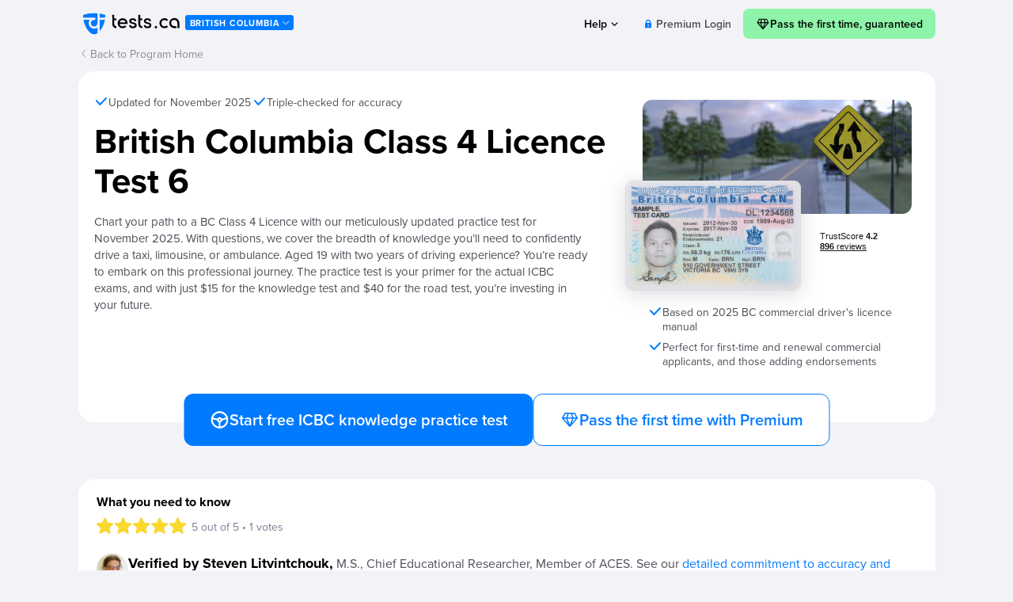

--- FILE ---
content_type: text/html
request_url: https://tests.ca/british-columbia/bc-class-4-commercial-licence-test-6/
body_size: 80144
content:
<html prefix="og: http://ogp.me/ns#" prefix="fb: http://www.facebook.com/2008/fbml#" lang="en"class= "lc-en_US"><head><meta charset="utf-8"><title>British Columbia Class 4 Licence Practice Test 6</title><meta property="og:title" itemprop="title" content="British Columbia Class 4 Licence Practice Test 6"><meta property="fb:app_id" content="160967974543176"><meta property="og:site_name" content="Tests.ca"><meta property="og:type" content="article"><meta property="og:image" content="http://tests.ca/img/social-image.jpg"><meta property="og:image:secure_url" content="https://tests.ca/img/social-image.jpg"><meta property="og:url" content="https://tests.ca/british-columbia/bc-class-4-commercial-licence-test-6/"><meta property="og:locale" content="en_us"><meta name="twitter:card" content="summary_large_image"><link rel="apple-touch-icon" sizes="180x180" href="/apple-touch-icon.png?v=2"><link rel="icon" type="image/png" sizes="32x32" href="/favicon-32x32.png?v=2"><link rel="icon" type="image/png" sizes="16x16" href="/favicon-16x16.png?v=2"><link rel="manifest" href="/manifest.json?v=2"><link rel="mask-icon" href="/safari-pinned-tab.svg?v=2" color="#3667f6"><link rel="shortcut icon" href="/favicon.ico?v=2"><meta name="msapplication-TileColor" content="#3667f6"><meta name="theme-color" content="#ffffff"><meta http-equiv="x-dns-prefetch-control" content="on"><link rel="dns-prefetch" href="//s.tests.ca"><link rel="preconnect" href="//s.tests.ca" crossorigin><link rel="dns-prefetch" href="//tca.memberful.com"><link rel="preconnect" href="//tca.memberful.com"><meta name="viewport" content="width=device-width,minimal-ui,initial-scale=1,minimum-scale=1,maximum-scale=1"><link rel="preload" href="https://use.typekit.net/akm7jfr.css" as="style"><link href="https://use.typekit.net/akm7jfr.css" rel="stylesheet"><meta name="p:domain_verify" content="0f55035222dda61bc02b31b6fa926f4f"><style>*, *:before, *:after {font-family:proxima-nova,sans-serif!important}
.fa {font-family:FontAwesome!important;}
.w3tc-icon:before{font-family:w3tc!important}
[class^="cif-"]:before, [class*=" cif-"]:before {font-family:icofont!important;}
[class^="icon-"]:before, [class*=" icon-"]:before {font-family:FontAwesome!important;}
.footer-ee-network dd a {font-family:npr4logo!important}</style><link rel="stylesheet" type="text/css" href="https://tests.ca/wp-content/themes/showtime/pg.test.preinit.fc1754997941.min.css"><script>window['_fs_debug'] = false;
window['_fs_host'] = 'fullstory.com';
window['_fs_script'] = 'edge.fullstory.com/s/fs.js';
window['_fs_org'] = '32GH3';
window['_fs_namespace'] = 'FS';
(function(m,n,e,t,l,o,g,y){
    if (e in m) {if(m.console && m.console.log) { m.console.log('FullStory namespace conflict. Please set window["_fs_namespace"].');} return;}
    g=m[e]=function(a,b,s){g.q?g.q.push([a,b,s]):g._api(a,b,s);};g.q=[];
    o=n.createElement(t);o.async=1;o.crossOrigin='anonymous';o.src='https://'+_fs_script;
    y=n.getElementsByTagName(t)[0];y.parentNode.insertBefore(o,y);
    g.identify=function(i,v,s){g(l,{uid:i},s);if(v)g(l,v,s)};g.setUserVars=function(v,s){g(l,v,s)};g.event=function(i,v,s){g('event',{n:i,p:v},s)};
    g.anonymize=function(){g.identify(!!0)};
    g.shutdown=function(){g("rec",!1)};g.restart=function(){g("rec",!0)};
    g.log = function(a,b){g("log",[a,b])};
    g.consent=function(a){g("consent",!arguments.length||a)};
    g.identifyAccount=function(i,v){o='account';v=v||{};v.acctId=i;g(o,v)};
    g.clearUserCookie=function(){};
    g.setVars=function(n, p){g('setVars',[n,p]);};
    g._w={};y='XMLHttpRequest';g._w[y]=m[y];y='fetch';g._w[y]=m[y];
    if(m[y])m[y]=function(){return g._w[y].apply(this,arguments)};
    g._v="1.3.0";
})(window,document,window['_fs_namespace'],'script','user');</script> <meta property="og:description" itemprop="description" name="description" content="Master the BC Class 4 Licence Test with precision. Our November 2025 practice test includes  pivotal questions. Take the first step now!"><meta name="robots" content="noindex,follow"> <script type="text/javascript">(function(c) {
    var script = document.createElement("script");
    script.src = "https://js.memberful.com/embed.js";
    script.onload = function() { Memberful.setup(c) };
    document.head.appendChild(script);
  })({
    site: ["https:\/\/tca.memberful.com"]  });</script> <script>function fLocalStorage(){try{if(void 0!==window.localStorage&&(window.localStorage.setItem("feature_test","yes"),"yes"===window.localStorage.getItem("feature_test")))return window.localStorage.removeItem("feature_test"),!0}catch(e){}return!1}function fSessionStorage(){try{if(void 0!==window.sessionStorage&&(window.sessionStorage.setItem("feature_test","yes"),"yes"===window.sessionStorage.getItem("feature_test")))return window.sessionStorage.removeItem("feature_test"),!0}catch(e){}return!1}var isLocalStorage=fLocalStorage(),isSessionStorage=fSessionStorage();function setSessionVar(e,t,o){if(isLocalStorage?window.localStorage.setItem(e,t):isSessionStorage&&window.sessionStorage.setItem(e,t),o=o||null){var n=new Date;n.setTime(n.getTime()+31536e6),document.cookie=e+"="+t+"; path=/; expires="+n.toUTCString()}return t}function getCookie(e){var t={},o=document.cookie.split("; ");for(i=o.length-1;i>=0;i--){var n=o[i].split("=");t[n[0]]=n[1]}return void 0!==t[e]?decodeURIComponent(t[e]):null}function getSessionVar(e,t,o){t=null!=t?t:null;var n=null;try{isLocalStorage?n=window.localStorage.getItem(e):isSessionStorage&&(n=window.sessionStorage.getItem(e)),(o=o||null)&&null==n&&(n=getCookie(e))}catch(e){}return null==n&&null!=t&&(n=t),n}</script>  <script async src="https://www.googletagmanager.com/gtag/js?id=G-H5D6MB68JV"></script> <script>window.dataLayer = window.dataLayer || [];
function gtag(){dataLayer.push(arguments);}
gtag('js', new Date());
gtag('config', 'G-H5D6MB68JV');</script> <script crossorigin="anonymous" src="https://cdn.amplitude.com/libs/analytics-browser-2.11.1-min.js.gz"></script> <script crossorigin="anonymous" src="https://cdn.amplitude.com/libs/plugin-session-replay-browser-1.8.0-min.js.gz"></script> <script>if (typeof window.amplitude !== 'undefined') {
	window.amplitude.add(window.sessionReplay.plugin({sampleRate: 1}));
	window.amplitude.init('65654ef8b1bf0135ff14ff373402e1a4', {"autocapture":{"elementInteractions":{cssSelectorAllowlist:['a','button:not(#atNextBtn):not(#atConfirmBtn):not(#atPrevQ):not(#atNextQ):not(#atSkipQ)','input','select','textarea','label','[data-amp-default-track]','.amp-default-track'],actionClickAllowlist:['span']},"sessions":true}});

	const identifyEvent = new amplitude.Identify();
	identifyEvent.set('user_status', 'free');
	identifyEvent.set('user_transport', 'cdl');

	amplitude.identify(identifyEvent);

		amplitude.track('page_test', {"type":"test","subtype":"","category":"c4","demo":true,"locked":false,"vehicle":"CDL","state_code":"BC",'page_url': window.location.href});
}</script> <script defer data-domain="tests.ca" src="https://plausible.io/js/script.tagged-events.js"></script> </head><body id="type_page"class= "progress-splash-body pg_cdltest pcBC pid3180 gkActive c1Active c2Active c3Active c4Active abActive isDelayed atPreInit isTestDemoMode chat-hidden"><style>body {
    width: 100%;
    overflow-x: hidden;
    margin: 0;
    /*overflow-x: hidden;*/
    font-family: "proxima-nova", sans-serif;
    background-color: #f2f3f7;
    min-width: 320px;
    display: flex;
    flex-direction: column;
    min-height: 100vh;
}
body.customize-support {
    min-height: calc(100vh - 32px);
}
body>#container {
    flex-grow: 1;
}
.clearfix::after {
    content: "";
    display: table;
    clear: both;
}
#header {
    width: 100%;
    float: none;
    /*transition: width 0.2s ease-out;*/
    position: relative;
    z-index: 1000;
}
.sidebar-open #header {
    width: calc(100% - 350px);
    float: left;
}
#header > .container,
#inner_wrapper {
    max-width: 1113px;
    margin: 0 auto;
    padding: 0 15px;
    box-sizing: border-box;
}
#header > .container {
    display: flex;
    align-items: center;
    width: 100%;
    box-sizing: border-box;
    justify-content: flex-start;
    padding-top: 10px;
}
#sidebar {
    display: none;
    width: 350px;
    height: 100%;
    position: absolute;
    top: 0;
    left: 100%;
    padding: 15px 15px 0 0;
    box-sizing: border-box;
}
.sidebar-open #sidebar {
    display: block;
}
#outer_layout,
#wrapper {
    width: 100%;
}
#outer_layout {
    position: relative;
    /*overflow: hidden;*/
    /*transition: width 0.2s ease-out;*/
}
.sidebar-open #outer_layout {
    width: calc(100% - 350px);
}
#wrapper {
    clear: both;
}
#sidebar_collapse {
    width: 53px;
    height: 100%;
    position: absolute;
    left: -53px;
    visibility: hidden;
}

#header #logo {
    display: block;
    float: left;
    width: 135px;
    height: 40px;
    font-family: npr4logo;
    font-weight: normal;
    font-style: normal;
    text-transform: lowercase;
    letter-spacing: 0.5px;
    font-size: 28px;
    line-height: 28px;
    text-decoration: none;
    color: #1a69ff;
    white-space: nowrap;
    background-image: url('/img/l/logo-v2.svg');
    background-size: cover;
    background-repeat: no-repeat;
    background-position: center;
    text-indent: -9999px;
    flex-shrink: 0;
}
.is_premium #header #logo {
    background-image: url('/img/l/logo-premium-v2.svg');
}
.night-mode #header #logo,
.header-dark #header #logo {
    background-image: url('/img/l/white-h.svg');
}
.night-mode.is_premium #header #logo,
.header-dark.is_premium #header #logo {
    background-image: url('/img/l/logo-premium-nm-v2.svg');
}
#header #hCurrentState {
    float: left;
    text-transform: uppercase;
    font-size: 11px;
    margin: 0;
    display: inline-block;
    background: #007aff;
    color: #fff;
    font-weight: 700;
    padding: 3px 6px 2px;
    border-radius: 3px;
    line-height: 1.35;
    letter-spacing: 0.8px;
    text-decoration: none;
    white-space: nowrap;
    top: 0;
}
/*.is_sdp #header #hCurrentState {display:none;}*/
#header #nav {
    display: flex;
    align-items: center;
    justify-content: flex-end;
    gap: 5px;
    flex-grow: 1;
    margin: 0 0 0 auto;
    font-size: 16px;
    line-height: 35px;
    padding: 0;
}
/*
.is_premium .pg_autotest #header #nav {
    line-height: 1;
}
*/
#header #nav > li {
    display: inline-block;
    vertical-align: middle;
    white-space: nowrap;
}
#header #nav > li.menupop {
    position: relative;
}
#header #nav > li a {
    text-decoration: none;
    color: #000000;
    font-size: 14px;
    line-height: 17px;
    font-weight: 600;
    padding: 7px 15px;
    transition: all 0.3s ease-in-out;
}
#header #nav > li > a {
    border-radius: 20px;
}
#header #nav > li a:hover {
    background-color: #F2F2F7;
}
#header #nav .primary-btn {
    display: inline-block;
    background-color: #fad92c;
    color: #000;
    font-weight: 600;
    padding: 8px 15px;
    transition: all 0.3s ease-in-out;
    border-radius: 8px !important;
    text-decoration: none;
    transition: all 0.3s ease-in-out;
}
#header #nav .primary-btn:hover {
    background-color: #fad92c;
    color: #000;
    transform: translateY(-3px);
}
#header #nav .primary-btn:visited {
    color: #000;
}
#header #nav #instructor-note {
    margin: 0 8px 0 30px;
}
#header #nav .header-note {
    font-size: 14px;
    line-height: 1.35;
    color: #808080;
}
.chevron {
    display: inline-block;
    width: 9px;
    height: 5px;
    stroke: #000000;
    margin-left: 1px;
    display: inline-block;
    vertical-align: middle;
    margin-top: -1px;
}
#header #nav > li a:hover .chevron {
    stroke: #007aff;
}

#sidebar .sidebarWidget {
    background-color: #fff;
    border-radius: 16px;
    box-shadow: 0px 4px 20px rgba(0, 0, 0, 0.15);
    padding: 20px 20px 28px;
}
#sidebar .sidebarWidget#smartProgressWidget {
    padding: 0;
}
#sidebar .sidebarWidget.gpt-wrapper {
    margin-top: 20px;
}
.chat-hidden .gpt-wrapper {
    display: none !important;
}
.sidebarWidget {
    margin-bottom: 16px;
}
#sticky>.sidebarWidget:last-child {
    margin-bottom: 0;
}
#sidebar .vehicleWidget {
    display: none;
}
#sidebar .vehicleWidget.active {
    display: block;
}
#sidebar #tprWidget {
    padding: 20px 20px 28px;
    margin-bottom: 20px;
}
#sidebar #tprWidget h2,
#sidebar #tprWidget .h2 {
    margin: 0 0 4px;
}
#sidebar #tprWidget p {
    margin: 0 0 24px;
}
#sidebar #tprWidget .classendor {
    display: flex;
    align-items: center;
    margin-bottom: 16px;
}
#sidebar #tprWidget .classendor {
    font-size: 14px;
    line-height: 1.35;
    font-weight: 600;
}
#sidebar #tprWidget .classendor > svg {
    display: block;
    width: 22px;
    height: 22px;
    flex-shrink: 0;
    margin-right: 8px;
}
#sidebar #tprWidget .classendor.uncompleted > svg {
    width: 24px;
    height: 24px;
    margin-left: -2px;
}
#sidebar #tprWidget .classendor .classendor-title {
    margin-right: 10px;
}
#sidebar #tprWidget .classendor .classendor-status {
    color: #808080;
    margin-left: auto;
}
#sidebar #tprWidget .classendor a.classendor-status {
    color: #007aff;
    text-decoration: none;
    transition: transform 0.3s;
    display: flex;
    align-items: center;
}
#sidebar #tprWidget .classendor.missing-info a.classendor-status {
    color: #ff4343;
}
#sidebar #tprWidget .classendor a.classendor-status > svg {
    display: block;
    width: 14px;
    height: 14px;
    margin-left: 2px;
    flex-shrink: 0;
}
#sidebar #tprWidget .classendor a.classendor-status:hover {
    text-decoration: none;
    transform: translateY(-2px);
}
#sidebar #tprWidget .classendor a.classendor-status:visited {
    color: #007aff;
}
#sidebar #tprWidget .classendor.missing-info a.classendor-status:hover,
#sidebar #tprWidget .classendor.missing-info a.classendor-status:visited {
    color: #ff4343;
}

#sidebar .sidebarWidget.progressItemWidget {
    padding: 12px 16px;
    font-size: 14px;
    line-height: 1.35;
}
.progressItemWidget .widgetWrp{
    display: flex;
    align-items: center;
}
.progressItemWidget .widgetImg {
    width: 24px;
    text-align: center;
    flex-shrink: 0;
}
.progressItemWidget .widgetImg > svg {
    display: block;
}
.progressItemWidget .widgetContent {
    margin-left: 8px;
}
.progressItemWidget .widgetTitle {
    margin: 0;
    font-weight: 600;
}
.progressItemWidget .widgetContent .widgetInfo {
    color: #007AFF;
}
.progressItemWidget .widgetResult {
    font-weight: 700;
    color: #007AFF;
    margin-left: auto;
}
#sidebar .smartProgressWrp {
    position: relative;
    padding: 20px 20px 28px;
}
#sidebar .sidebarWidget h2,
#sidebar .sidebarWidget .h2 {
    font-size: 20px;
    line-height: 24px;
    font-weight: 700;
    margin: 0 0 15px;
}
#sidebar .sidebarWidget .description h2,
#sidebar .sidebarWidget .description .h2 {
    font-size: 16px;
    line-height: 20px;
}
#sidebar .smartProgressWrp .smartProgressText a,
#sidebar .smartProgressWrp .itemResult a,
#sidebar .diagramMsg a {
    text-decoration: none;
    color: #007aff;
    font-weight: 600;
    transition: color 0.2s;
}
#sidebar .smartProgressWrp .smartProgressText a:hover,
#sidebar .smartProgressWrp .itemResult a:hover,
#sidebar .diagramMsg a:hover {
    color: #0f5cf2;
}
#sidebar .smartProgressWrp .itemResult a {
    display: inline-block;
    vertical-align: middle;
}
#sidebar .smartProgressWrp .itemResult a svg {
    display: inline-block;
    vertical-align: middle;
    margin-left: 3px;
}

#sidebar .smartProgressWrp .headerProgress {
    display: block;
    width: 100%;
    height: 30px;
    background-color: #f2f3f7;
    border-radius: 8px;
    position: relative;
    text-align: center;
    font-size: 16px;
    line-height: 30px;
    font-weight: 600;
    overflow: hidden;
    z-index: 1;
    text-decoration: none;
    color: inherit;
    margin-bottom: 12px;
}
#sidebar .smartProgressWrp .headerProgress:hover,
#sidebar .smartProgressWrp .headerProgress:visited {
    text-decoration: none;
    color: inherit;
}
#sidebar .smartProgressWrp .headerProgress .headerProgressBar {
    display: inline-block;
    position: absolute;
    top: 0;
    left: 0;
    height: 100%;
    background-color: #8DF4A9;
    z-index: -1;
    transition: width 0.5s;
}
#sidebar .sidebarWidget p,
#sidebar .sidebarWidget .description li {
    font-size: 14px;
    line-height: 18px;
    color: #4e4e59;
}
#sidebar .sidebarWidget .description li {
    margin-left: 15px;
}


.nav-tabs {
    display: inline-block;
    display: flex;
    width: 100%;
    padding: 2px;
    background-color: #dddfe7;
    border-radius: 20px;
    box-sizing: border-box;
    font-size: 0;
}
.nav-tabs li {
    display: inline-block;
    vertical-align: top;
    flex-grow: 1;
    position: relative;
}
.nav-tabs li a {
    display: inline-block;
    width: 100%;
    box-sizing: border-box;
    padding: 5px 10px;
    border-radius: 20px;
    text-decoration: none;
    color: #7c7c91;
    font-size: 14px;
    line-height: 17px;
    font-weight: 600;
    text-align: center;
    white-space: nowrap;
}
.nav-tabs li:nth-child(2):before {
    content: "";
    position: absolute;
    left: 0;
    top: 15%;
    width: 0;
    height: 70%;
    border-left: 1px solid #cbcbcb;
}
.nav-tabs li:nth-child(2):after {
    content: "";
    position: absolute;
    right: 0;
    top: 15%;
    width: 0;
    height: 70%;
    border-right: 1px solid #cbcbcb;
}
.nav-tabs li.active:before {
    content: "";
    position: absolute;
    left: -1px;
    top: 15%;
    width: 0;
    height: 70%;
    border-left: 1px solid #dddfe7;
    z-index: 1;
}
.nav-tabs li.active:after {
    content: "";
    position: absolute;
    right: -1px;
    top: 15%;
    width: 0;
    height: 70%;
    border-right: 1px solid #dddfe7;
    z-index: 1;
}
.nav-tabs li:first-child:before,
.nav-tabs li:last-child:after {
    content: none !important;
}
.nav-tabs li.active {
    border-radius: 20px;
}
.nav-tabs li.active a {
    background-color: #fff;
    color: #000;
    box-sizing: border-box;
}

#progress-widget .smartProgressWrp {
    position: relative;
    flex-direction: column;
}
#progress-widget .smartProgressWrp h2, #progress-widget .smartProgressWrp .h2 {
    font-size: 1.375rem;
    line-height: 1.2;
    font-weight: 700;
    margin: 0 0 15px;
}
#progress-widget .smartProgressWrp .widget-header>a {
    display: none;
}
#progress-widget .smartProgressWrp .smartProgressText a, #progress-widget .smartProgressWrp .itemResult a, #progress-widget .diagramMsg a {
    text-decoration: none;
    color: #007AFF;
    font-weight: 600;
}
#progress-widget .smartProgressWrp .itemResult a {
    display: inline-block;
    vertical-align: middle;
}
#progress-widget .smartProgressWrp .itemResult a svg {
    display: inline-block;
    vertical-align: middle;
    margin-left: 3px;
}

#progress-widget .smartProgressWrp .headerProgress {
    display: block;
    width: 100%;
    height: 30px;
    background-color: #fff;
    border-radius: 8px;
    position: relative;
    text-align: center;
    font-size: 1.125rem;
    line-height: 30px;
    font-weight: 600;
    overflow: hidden;
    z-index: 1;
    text-decoration: none;
    color: inherit;
    margin-bottom: 12px;
}
#progress-widget .smartProgressWrp .headerProgress:active, #progress-widget .smartProgressWrp .headerProgress:visited {
    text-decoration: none;
    color: inherit;
}
#progress-widget .smartProgressWrp .headerProgress .headerProgressBar {
    display: inline-block;
    position: absolute;
    top: 0;
    left: 0;
    height: 100%;
    background-color: #8DF4A9;
    z-index: -1;
    transition: width 0.5s;
}
#progress-widget .smartProgressWrp p {
    font-size: 1rem;
    line-height: 1.2;
    color: #7C7C91;
}
#progress-widget ul.progressTabs {
    background-color: #DDDFE7;
}
#progress-widget .progressItem > span:first-of-type {
    font-weight: 600;
}
#progress-widget .nav-tabs li a {
    font-size: 1rem;
}
#progress-widget .progressContentWrapper {
    margin: 0;
}
#progress-widget .progressItem {
    padding-left: 10px;
}
#progress-widget .smartProgressWrp .h3 {
    font-size: 18px;
    margin: 16px 0;
}

ul.progressTabs {
    background-color: #F2F2F7;
    margin: 16px 0 20px;
}
ul.progressTabs li:nth-child(2):before,
ul.progressTabs li:nth-child(2):after {
	border-color: #A8A8AE;
}
ul.progressTabs li.active:before,
ul.progressTabs li.active:after {
    border-color: #F2F2F7;
}
ul.progressTabs li a {
	color: #8C8C9A;
}
ul.progressTabs li.active a {
	color: #000;
}
.night-mode ul.progressTabs {
	background-color: #1C1C1C;
}
.night-mode ul.progressTabs li a {
	color: #8C8C9A;
}
.night-mode ul.progressTabs li.active {
	background-color: transparent !important;
}
.night-mode ul.progressTabs li.active a {
	background-color: rgba(133, 133, 149, 0.20);
	color: #F2F2F7;
}
.night-mode ul.progressTabs li.active:before,
.night-mode ul.progressTabs li.active:after {
    border-color: #1C1C1C;
}

.progress-pie-chart {
    width: 20px;
    height: 20px;
    border-radius: 50%;
    background-color: #fff;
    position: relative;
    border: 1px solid #85859533;
    box-sizing: border-box;
}
.smartProgressWidget .progressItem .progress-pie-chart {
    position: absolute;
    top: 6px;
    left: 10px;
}
.progress-pie-chart.gt-50 {
    background-color: #00B67A;
}
.ppc-progress {
    content: "";
    position: absolute;
    border-radius: 50%;
    left: calc(50% - 9px);
    top: calc(50% - 9px);
    width: 18px;
    height: 18px;
    clip: rect(0, 18px, 18px, 9px);
}
.ppc-progress .ppc-progress-fill {
    content: "";
    position: absolute;
    border-radius: 50%;
    left: calc(50% - 9px);
    top: calc(50% - 9px);
    width: 18px;
    height: 18px;
    clip: rect(0, 9px, 18px, 0);
    background: #00B67A;
    transform: rotate(0deg);
}
.night-mode .ppc-progress .ppc-progress-fill {
	background-color: #8DF4A9;
}
.gt-50 .ppc-progress {
    clip: rect(0, 10px, 20px, 0);
}
.gt-50 .ppc-progress .ppc-progress-fill {
    clip: rect(0, 20px, 20px, 10px);
    background: #fff;
}
.progress-pie-chart.gt-100 {
    border-color: #00B67A;
}
.night-mode .progress-pie-chart.gt-100 {
	border-color: #8DF4A9;
}
.progress-pie-chart.gt-100:after {
    content: "";
    background-image: url("data:image/svg+xml,%3Csvg width='12' height='9' viewBox='0 0 12 9' fill='none' xmlns='http://www.w3.org/2000/svg'%3E%3Cpath d='M1 3L5 7L11 1' stroke='white' stroke-width='1.5'/%3E%3C/svg%3E%0A");
    background-size: cover;
    background-repeat: no-repeat;
    display: inline-block;
    width: 10px;
    height: 7px;
    position: absolute;
    top: 6px;
    left: 4.5px;
}
.night-mode .progress-pie-chart.gt-100:after {
	background-image: url("data:image/svg+xml,%3Csvg width='12' height='9' viewBox='0 0 12 9' fill='none' xmlns='http://www.w3.org/2000/svg'%3E%3Cpath d='M1 3L5 7L11 1' stroke='black' stroke-width='1.5'/%3E%3C/svg%3E%0A");
}
#progress-link .progress-pie-chart {
    position: relative;
    top: auto;
    left: auto;
    display: inline-block;
    vertical-align: middle;
}
.progressItem {
    padding: 6px 6px 6px 42px;
    position: relative;
    cursor: default;
    display: flex;
    align-items: flex-start;
    gap: 8px;
    flex-wrap: wrap;
}
.anchorItem {
    cursor: pointer;
}
.progressItemWrp:has(.mainItem) {
    height: 32px;
    overflow: hidden;
    transition: height .3s ease-out;
}
.progressItemWrp .mainItem {
    padding-right: 34px;
}
.progressItemWrp .mainItem:after {
    content: '';
    width: 24px;
    height: 24px;
    cursor: pointer;
    background-image: url("data:image/svg+xml,%3Csvg xmlns='http://www.w3.org/2000/svg' viewBox='0 0 24 24' enable-background='new 0 0 24 24' xml:space='preserve' fill='%23858595' fill-opacity='0.8'%3E%3Cpolygon points='2,7.375 12,18 22,7.438 20.594,6 12,15.094 3.438,6 '/%3E%3C/svg%3E%0A");
    background-size: 14px 14px;
    background-position: center;
    background-repeat: no-repeat;
    position: absolute;
    right: 6px;
    top: 6px;
    transition: transform .3s ease-out;
}
.progressItemWrp.active .mainItem:after {
    transform: rotate(-180deg);
}
.progressItemWrp .subItems {
    padding-left: 30px;
}
.preogressItem:last-of-type {
    margin-bottom: 0;
}
.smartProgressWidget .progressItem > span:not(.label) {
    display: inline-block;
    vertical-align: top;
    font-size: 14px;
    line-height: 20px;
    font-weight: 600;
}
#menu .progressItem > span:last-of-type {
    margin-left: auto;
}
/*.progressItem.subItem > span {
    color: #4E4E59;
}*/
.progressItem .itemResult {
    font-weight: 600;
    color: #808080;
    margin-left: auto;
}
.progressItem.anchorItem {
    flex-wrap: nowrap;
    cursor: pointer;
    border-radius: 8px;
    transition: background-color 0.2s;
}
.progressItem.anchorItem:hover {
    background-color: #f2f3f7;
}
.progressItem.progressChallengeBank {
    display: none;
}
.progressContentWrapper {
    margin: 0 -10px 22px;
}
.progressContentWrapper .progressContent {
    display: none;
}
.progressContentWrapper .progressContent.active {
    display: block;
}
.sidebarWidget .widget-btn {
    display: block;
    width: 100%;
    background-color: #f2f3f7;
    text-align: center;
    padding: 15px;
    border-radius: 8px;
    font-size: 14px;
    line-height: 17px;
    font-weight: 600;
    box-sizing: border-box;
    margin-top: 10px;
    text-decoration: none;
    color: #000;
}
.sidebarWidget .widget-btn:hover {
    color: #007aff;
}
.sidebarWidget .widget-btn.success-btn,
.sidebarWidget .widget-btn.success-btn:hover {
    background-color: #00B67A;
    color: #000;
}
.sidebarWidget .widget-btn.danger-btn,
.sidebarWidget .widget-btn.danger-btn:hover {
    background-color: #ff7c7c;
    color: #fff;
}
.sidebarWidget .widget-btn.primary-btn,
.sidebarWidget .widget-btn.primary-btn:hover {
    background-color: #007aff;
    color: #fff;
}
.sidebarWidget .widget-small-btns {
    display: flex;
    flex-wrap: wrap;
    gap: 10px;
    margin-bottom: 20px;
}
.sidebarWidget .widget-small-btns .widget-btn {
    width: auto;
    flex-grow: 1;
    margin-top: 0;
}
.sidebarWidget .widget-link {
    color: #808080;
    font-size: 14px;
    line-height: 1.35;
    display: flex;
    align-items: center;
    transition: color 0.3s;
    text-decoration: none;
    margin-bottom: 4px;
}
.sidebarWidget .widget-link:last-of-type {
    margin-bottom: 0;
}
.sidebarWidget .widget-link:after {
    content: "";
    display: block;
    width: 14px;
    height: 14px;
    background-image: url("data:image/svg+xml,%3Csvg width='14' height='15' viewBox='0 0 14 15' fill='none' xmlns='http://www.w3.org/2000/svg'%3E%3Cpath d='M6 11.5L10 7.5L6 3.5' stroke='%23007AFF' stroke-linecap='round' stroke-linejoin='round'/%3E%3C/svg%3E%0A");
    background-size: 14px 14px;
    background-position: center;
    background-repeat: no-repeat;
    margin-left: 2px;
}
.sidebarWidget .widget-link:hover {
    color: #007aff;
    text-decoration: none;
}
.sidebarWidget p {
    margin: 4px 0 12px;
}
.sidebarWidget p a,
.sidebarWidget p a:hover,
.sidebarWidget p a:visited {
    text-decoration: none;
    border-bottom: 1px solid rgba(0, 122, 255, 0.6);
    color: #007aff;
}
.sidebarWidget h3,
.sidebarWidget .h3 {
    color: #7c7c91;
    text-transform: uppercase;
    font-size: 14px;
    margin: 16px 0 5px;
    letter-spacing: 0.7px;
}
.smartProgressWrp h3,
.smartProgressWrp .h3 {
    display: flex;
    align-items: flex-start;
    gap: 8px;
    flex-wrap: wrap;
    font-size: 16px;
    line-height: 1.15;
    font-weight: 700;
    letter-spacing: 0;
    color: #000;
    text-transform: none;
}
.sidebarWidget p a:hover {
    border-bottom: 1px solid rgba(0, 122, 255, 1);
}

.sidebarWidget.smartProgressWidget .progressContentWrapper .progressContent {
	padding: 0 10px;
}

.progressContent .diagram {
}
.progressContent .diagram p {
    color: #7c7c91;
    font-size: 14px;
    line-height: 18px;
    margin: 0;
}
.progressContent .diagram .canvas-wrap {
    position: relative;
    padding-left: 37px;
}
.progressContent.accuracyContent .diagram .canvas-wrap {
    padding-top: 15px;
}
.progressContent .diagram canvas {
    position: relative;
    z-index: 1001;
}
.progressContent .diagram .scale-y {
    position: absolute;
    top: 0;
    left: 0;
    height: 100%;
    display: flex;
    flex-direction: column;
}
.progressContent .diagram .scale-y span {
    display: block;
    color: #7c7c91;
    font-size: 14px;
    line-height: 1;
}
.progressContent .diagram .scale-y span.axis {
    border-left: 1px solid #dddfe7;
    margin: 5px 0;
}
.progressContent.planContent .diagram .scale-y span.axis {
    height: calc(100% - 38px);
    flex-grow: 1;
}
.progressContent.accuracyContent .diagram .scale-y span.axis {
    margin: 2px 0;
}
.progressContent.accuracyContent .diagram .scale-y span:nth-child(2) {
    flex-grow: 1;
}
.progressContent.accuracyContent .diagram .scale-y span.axis:nth-child(4) {
    flex-grow: 8;
}
.progressContent .diagram .scale-x {
    padding: 7px 0 25px 37px;
    border-bottom: 1px solid #dddfe7;
}
.progressContent .diagram .scale-x span {
    color: #7c7c91;
    font-size: 14px;
    line-height: 18px;
    display: inline-block;
    vertical-align: top;
}
.progressContent .diagram .scale-x .end-date {
    float: right;
    text-align: right;
}
.progressContent .diagram .todayInfo {
    position: absolute;
    top: -2px;
    left: 40px;
    z-index: 1000;
    font-size: 14px;
    line-height: 17px;
    font-weight: 600;
    color: #7c7c91;
    z-index: 1002;
}
.progressContent .diagram.hidden .scale-x {
    display: none;
}
.progressContent .diagram.hidden .canvas-wrap {
    padding-left: 10px;
    padding-right: 10px;
    padding-top: 0;
}
.progressContent.planContent .diagram.hidden canvas {
    width: 100%;
    background-image: url(/img/study-plan-empty.svg);
    background-size: 100% 100%;
    background-repeat: no-repeat;
    background-position: left bottom;
}
.progressContent.accuracyContent .diagram.hidden canvas {
    width: 100%;
    background-image: url(/img/accuracy-empty.svg);
    background-size: 100% 100%;
    background-repeat: no-repeat;
    background-position: left bottom;
}
.progressContent .diagram.hidden .todayInfo {
    display: none;
}
.diagramMsg {
    font-size: 16px;
    line-height: 19px;
    font-weight: 600;
    color: #000;
    margin-top: 15px;
}
#sidebar .diagramMsg p {
    font-size: 16px;
    line-height: 1.5;
    font-weight: 600;
    color: #000;
}
/*.cBankWrp {
	width: 100%;
	background-color: #fff;
	border-radius: 16px;
	padding: 17px 25px;
	margin-top: 15px;
	box-sizing: border-box;
}
.cBankWrp>span {
	display: inline-block;
	vertical-align: middle;
	width: 24px;
	line-height: 24px;
	font-size: 20px;
	margin-right: 15px;
}
.cBankWrp>div {
	display: inline-block;
	vertical-align: middle;
}
.cBankWrp>div p {
	font-size: 14px;
	line-height: 17px;
	font-weight: 600;
	margin-bottom: 5px;
}
.cBankWrp>div a {
	font-size: 14px;
	line-height: 17px;
	color: #007AFF;
	font-weight: 600;
	text-decoration: none;
}*/
#sticky.static {
    position: static;
}
#sticky.fixed {
    position: fixed;
    width: 335px;
}
#sticky.bottom {
    position: absolute !important;
    top: auto !important;
    bottom: 0 !important;
    width: 335px;
}
#sticky.fixed-bottom {
    position: fixed;
    width: 335px;
    top: auto;
    bottom: 15px;
}
#sticky.fixed-top {
    position: fixed;
    width: 335px;
    top: 15px;
    bottom: auto;
}
.customize-support #sticky.fixed-top {
    top: 47px;
}
.customize-support.sidebar-modal-open #sidebar #sticky {
    top: 47px !important;
}
#sidebar #overlay {
    display: none;
}
#header #progress-link {
    display: none;
	position: relative;
    padding: 5px 7px 5px 5px;
    border-radius: 20px;
	background-color: #DDDFE7;
    font-size: 1rem;
    line-height: 1;
    color: #7C7C91;
    font-weight: 600;
    cursor: pointer;
    min-width: 71px;
    box-sizing: border-box;
    text-decoration: none;
    align-items: center;
    gap: 8px;
}
.is_premium .pg_autotest #header #progress-link {
    display: flex;
    margin: 0 15px 0 auto;
}
.is_premium .pg_autotest #header #nav {
    flex-grow: 0;
    margin: 0;
}
.night-mode #header #progress-link {
	color: #cbcbcb;
}
.night-mode.is_premium .progress-pie-chart {
	background-color: #2E2E33;
    border: 1px solid #d0d0d6;
}
#header #progress-link:after {
	content: attr(data-title);
	position: absolute;
	top: 100%;
	left: 50%;
	background: #3e3e46;
	border: 1px solid #3e3e46;
	border-radius: 5px;
	color: #fff;
	line-height: 1;
	font-weight: 400;
	padding: 5px 7px;
	opacity: 0;
	pointer-events: none;
    -webkit-box-shadow: 0px 4px 15px rgba(0, 0, 0, 0.3);
    -moz-box-shadow: 0px 4px 15px rgba(0, 0, 0, 0.3);
    box-shadow: 0px 4px 15px rgba(0, 0, 0, 0.3);
	-webkit-transform: translate(-50%, 5px);
	-moz-transform: translate(-50%, 5px);
	transform: translate(-50%, 5px);
	-webkit-transition: all 0.2s ease-in-out;
	-moz-transition: all 0.2s ease-in-out;
	transition: all 0.2s ease-in-out;
}
#header #progress-link:hover:after {
	opacity: 1;
	-webkit-transform: translate(-50%, 10px);
	-moz-transform: translate(-50%, 10px);
	transform: translate(-50%, 10px);
}

#header #nav #settings-menu {
    margin-right: 0;
}
#sidebar-link {
    display: none;
    vertical-align: middle;
    line-height: 30px;
    padding: 0 5px;
    margin-right: 0;
    margin-left: 10px;
    cursor: pointer;
    position: relative;
    float: right;
}
#sidebar-link > a > svg {
    display: block;
}
#header #menu-link {
    display: none;
}
#header #progress-link span {
    display: inline-block;
    vertical-align: middle;
}
#header #nav li#premium-link {
    position: relative;
    display: inline-block;
    margin-right: 0;
}
#header #nav li.menupop ul {
    min-width: 200px;
    list-style: none;
    margin: 0;
    padding: 10px 0;
    text-align: left;
    background: #fff;
    display: none;
    position: absolute;
    right: 0;
    margin-top: 5px;
    border-radius: 16px;
    border: 1px solid #fff;
    box-sizing: border-box;
    float: none;
    -webkit-box-shadow: 0px 4px 25px rgba(0, 0, 0, 0.3);
    box-shadow: 0px 4px 25px rgba(0, 0, 0, 0.3);
    opacity: 0;
    pointer-events: none;
    -webkit-transform: scale(0.8) translateY(-20%);
    transform: scale(0.8) translateY(-20%);
    -webkit-transition: 0.4s cubic-bezier(0.3, 0, 0, 1.3);
    transition: 0.4s cubic-bezier(0.3, 0, 0, 1.3);
    overflow: hidden;
}
#header #nav li.menupop ul.visibled {
    -webkit-transform: none;
    transform: none;
    opacity: 1;
    pointer-events: auto;
}
#header #nav li.menupop ul.visible {
    display: block;
    padding: 0;
}

#header #nav li.menupop ul {
    opacity: 0;
    pointer-events: none;
    -webkit-transform: scale(0.8) translateY(-20%);
    transform: scale(0.8) translateY(-20%);
    -webkit-transition: 0.4s cubic-bezier(0.3, 0, 0, 1.3);
    transition: 0.4s cubic-bezier(0.3, 0, 0, 1.3);
}
#header #nav .ie7 li.menupop ul {
    width: 217px;
    overflow: hidden;
}

#header #nav li.menupop ul li {
    float: none;
    margin: 0;
	padding: 0 0 0 12px;
    border-bottom: 1px solid rgba(133, 133, 149, 0.20);
}
#header #nav li.menupop ul li:last-child {
    border: none;
}
#header #nav li.menupop ul li a {
    display: flex;
    align-items: center;
	height: 44px;
    color: #4E4E59;
    font-size: 14px;
    line-height: 1 !important;
    white-space: nowrap;
    font-weight: 400;
    box-sizing: content-box;
    border-radius: 0;
    margin-left: -12px;
    padding: 0 12px;
}
#header #nav .text-primary {
    color: #4E4E59;
}

.ViewSwitcher {
	height: 44px;
    font-size: 14px;
    line-height: 1;
    border-radius: 0;
	color: #4E4E59;
    display: -webkit-flex;
    display: -ms-flexbox;
    display: flex;
    -webkit-user-select: none;
    -moz-user-select: none;
    -ms-user-select: none;
    user-select: none;
    -webkit-align-items: center;
    -ms-flex-align: center;
    align-items: center;
	-webkit-transition: all 0.3s ease-in-out;
	-moz-transition: all 0.3s ease-in-out;
	transition: all 0.3s ease-in-out;
}
.ViewSwitcher .ViewSwitcher-switcher {
    width: 100%;
}

.Switcher {
    display: -webkit-inline-flex;
    display: -ms-inline-flexbox;
    display: inline-flex;
    -webkit-flex-direction: row;
    -ms-flex-direction: row;
    flex-direction: row;
    -webkit-flex-wrap: nowrap;
    -ms-flex-wrap: nowrap;
    flex-wrap: nowrap;
    -webkit-align-items: center;
    -ms-flex-align: center;
    align-items: center;
    width: 100%;
}
.Switcher .Switcher-label {
    flex-grow: 1;
}
/*
.night-mode .Switcher-control {
    opacity: 0.7;
}
*/

.Switcher-label img {
    position: relative;
    top: -1px;
    height: 15px;
    margin: 0 2px 0 0;
}
.night-mode .Switcher-label img {
    filter: invert(0.7);
}
.Switcher-input {
    position: absolute;
    max-width: 0;
    max-height: 0;
    opacity: 0;
}

.Switcher-input + .Switcher-control {
    position: relative;
    display: block;
    width: 30px;
    height: 14px;
    line-height: 14px;
    cursor: pointer;
    text-indent: -5000px;
    -webkit-flex-shrink: 0;
    -ms-flex-negative: 0;
    flex-shrink: 0;
}

.atW1100 .Switcher-input + .Switcher-control .Switcher-control-caption:before {
    text-indent: 0;
    position: absolute;
    display: block;
    content: "OFF";
    right: 38px;
    line-height: 16px;
    font-size: 10px;
    width: 30px;
    height: 16px;
    top: 0;
    text-align: right;
}
.Switcher-input + .Switcher-control:before {
    position: absolute;
    background-color: #c8d2d9;
    height: 2px;
    margin-top: -1px;
    top: 50%;
    left: 0;
    bottom: 0;
    display: block;
    width: 100%;
    content: "";
}

.Switcher-input + .Switcher-control:after {
    position: absolute;
    top: 0;
    left: 0;
    bottom: 0;
    display: block;
    width: 14px;
    height: 14px;
    content: "";
    border: 2px solid #c8d2d9;
    box-sizing: border-box;
    -webkit-transition: left 0.1s ease-in-out;
    -o-transition: left 0.1s ease-in-out;
    transition: left 0.1s ease-in-out;
    border-radius: 10px;
    background: #fff;
}
.atW1100
    .Switcher-input:checked
    + .Switcher-control
    .Switcher-control-caption:before {
    content: "ON";
}
.Switcher-input:checked + .Switcher-control:before {
    width: 100%;
}

.Switcher-input:checked + .Switcher-control:after {
    background: #448ee1;
    border: 2px solid #448ee1;
    left: 16px;
}

#header #nav li ul li .ViewSwitcher {
    padding-right: 12px;
}

.Switcher-input+.Switcher-control {
	position: relative;
	display: block;
	width: 52px;
	height: 28px;
	line-height: 20px;
	background-color: #F2F2F7;
	border-radius: 20px;
	cursor: pointer;
	text-indent: -5000px;
	-webkit-flex-shrink: 0;
	-ms-flex-negative: 0;
	flex-shrink: 0;
	overflow: hidden;
}
.night-mode .Switcher-input+.Switcher-control {
	background-color: #1C1C1C;
}
.Switcher-input+.Switcher-control:before {
	position: absolute;
	background-color: #F2F2F7;
	top: 0;
	left: 0;
	display: block;
	width: 20px;
	height: 100%;
	border-radius: 20px;
	margin: 0;
	content: "";
	-webkit-transition: background-color .15s ease-in-out, width .15s ease-in-out;
	-o-transition: background-color .15s ease-in-out, width .15s ease-in-out;
	transition: background-color .15s ease-in-out, width .15s ease-in-out;
}
.Switcher-input:checked + .Switcher-control:before {
	width: 100%;
	background-color: #00B67A;
}
.night-mode .Switcher-input + .Switcher-control:before {
	background-color: #1C1C1C;
}
.Switcher-input+.Switcher-control:after {
	position: absolute;
	top: 3px;
	left: 3px;
	bottom: 0;
	display: block;
	width: 22px;
    height: 22px;
	content: "";
	border: none;
	box-sizing: border-box;
	-webkit-transition: left .15s ease-in-out;
	-o-transition: left .15s ease-in-out;
	transition: left .15s ease-in-out;
	border-radius: 50%;
	background-color: #fff;
	background-image: url("data:image/svg+xml;charset=UTF-8,%3csvg xmlns='http://www.w3.org/2000/svg' width='15' height='15' viewBox='0 0 15 15' fill='none'%3e%3cpath fill-rule='evenodd' clip-rule='evenodd' d='M4.65567 3.69813C4.47262 3.51615 4.17582 3.51615 3.99276 3.69813C3.8097 3.8801 3.8097 4.17514 3.99276 4.35712L7.25506 7.60011L3.99276 10.8431C3.8097 11.0251 3.8097 11.3201 3.99276 11.5021C4.17582 11.6841 4.47262 11.6841 4.65567 11.5021L7.91797 8.2591L11.1803 11.5021C11.3633 11.6841 11.6601 11.6841 11.8432 11.5021C12.0262 11.3201 12.0262 11.0251 11.8432 10.8431L8.58088 7.60011L11.8432 4.35712C12.0262 4.17515 12.0262 3.88011 11.8432 3.69813C11.6601 3.51616 11.3633 3.51616 11.1803 3.69813L7.91797 6.94112L4.65567 3.69813Z' fill='%23A8A8AE'/%3e%3cpath fill-rule='evenodd' clip-rule='evenodd' d='M3.82833 3.53488C4.10205 3.26279 4.54583 3.26279 4.81955 3.53488L7.91769 6.6147L11.0158 3.53489C11.2895 3.26279 11.7333 3.26279 12.007 3.53489C12.2808 3.80698 12.2808 4.24814 12.007 4.52023L8.9089 7.60004L12.007 10.6799C12.2808 10.9519 12.2808 11.3931 12.007 11.6652C11.7333 11.9373 11.2895 11.9373 11.0158 11.6652L7.91769 8.58539L4.81955 11.6652C4.54583 11.9373 4.10205 11.9373 3.82833 11.6652C3.55462 11.3931 3.55462 10.952 3.82833 10.6799L6.92648 7.60004L3.82833 4.52023C3.55462 4.24813 3.55462 3.80698 3.82833 3.53488ZM3.99248 4.35705C3.80943 4.17508 3.80943 3.88004 3.99248 3.69806C4.17554 3.51609 4.47234 3.51609 4.6554 3.69806L7.91769 6.94105L11.18 3.69807C11.363 3.51609 11.6598 3.51609 11.8429 3.69807C12.026 3.88004 12.026 4.17508 11.8429 4.35706L8.5806 7.60004L11.8429 10.843C12.026 11.025 12.026 11.32 11.8429 11.502C11.6598 11.684 11.363 11.684 11.18 11.502L7.91769 8.25903L4.6554 11.502C4.47234 11.684 4.17554 11.684 3.99248 11.502C3.80943 11.3201 3.80943 11.025 3.99248 10.843L7.25478 7.60004L3.99248 4.35705Z' fill='%23A8A8AE'/%3e%3c/svg%3e");
	background-size: 20px 20px;
    background-position: 50% 50%;
    background-repeat: no-repeat;
}
.Switcher-input:checked + .Switcher-control:after {
	background-color: #fff !important;
	border: none !important;
	background-image: url("data:image/svg+xml;charset=UTF-8,%3csvg xmlns='http://www.w3.org/2000/svg' width='16' height='17' viewBox='0 0 16 17' fill='none'%3e%3cpath d='M4.61719 8.72828L7.58594 11.8052L12.5339 6.677' stroke='%2300B67A' stroke-width='1.5' stroke-linecap='round' stroke-linejoin='round'/%3e%3c/svg%3e") !important;
	background-size: 36px 25px !important;
	background-position: center !important;
	background-repeat: no-repeat !important;
	left: calc(100% - 25px);
}
.night-mode .Switcher-input + .Switcher-control:after {
	background-color: #2B2B30;
}
.night-mode .Switcher-input:checked + .Switcher-control:after {
	background-image: url("data:image/svg+xml;charset=UTF-8,%3csvg xmlns='http://www.w3.org/2000/svg' width='16' height='17' viewBox='0 0 16 17' fill='none'%3e%3cpath d='M4.61719 8.72828L7.58594 11.8052L12.5339 6.677' stroke='%238DF4A9' stroke-width='1.5' stroke-linecap='round' stroke-linejoin='round'/%3e%3c/svg%3e") !important;
}
#header #nav > li.menu-item-wrapper > a {
    font-size: 14px;
    line-height: 35px;
    font-weight: 600;
    color: #000;
    text-decoration: none;
    position: relative;
    padding: 7px 10px;
}
#header #nav > li.menu-item-wrapper > a > span > span {
    display: inline-block;
    line-height: 1;
    color: #007aff;
    font-weight: 600;
    border-bottom: 1px solid rgba(0, 122, 255, 0);
    transition: border-color 0.3s;
}
#header #nav > li.menu-item-wrapper > a:hover {
    color: #000;
    text-decoration: none;
    background-color: inherit;
}
#header #nav > li.menu-item-wrapper > a:hover > span > span {
    color: #007aff;
    border-bottom: 1px solid rgb(0, 122, 255);
}
#header #nav > li.datepicker-wrapper {
    margin-right: 0;
}
#header #nav > li.datepicker-wrapper input {
    position: absolute;
    left: 0;
    top: 0;
    height: 100%;
    width: 100%;
    opacity: 0;
    -webkit-appearance: none;
    cursor: pointer;
    -webkit-text-fill-color: transparent;
    caret-color: transparent;
    color: transparent;
    font-size: 0;
    line-height: 1;
    padding: 0;
    margin: 0;
    border: 0;
}
#header #nav > li.pp-bar-wrapper {
    margin-right: 20px;
}
#header #nav > li.pp-bar-wrapper > a {
    padding-right: 8px;
}
#header #nav .pp-bar {
    display: inline-block;
    width: 71px;
    height: 7px;
    background-color: #fff;
    border-radius: 20px;
    position: relative;
    overflow: hidden;
}
#header #nav .pp-bar .pp-bar-fill {
    display: inline-block;
    position: absolute;
    top: 0;
    left: 0;
    background-color: #4cd964;
    height: 7px;
    border-radius: 20px;
}

.datepicker-title {
    text-align: center;
    font-size: 14px;
    line-height: 1.35;
    font-weight: 400;
    color: #000;
    padding: 0 10px;
    margin: 15px 0 0;
}
.back-btn {
    display: inline-block;
    text-decoration: none;
    background-color: #fff;
    color: #7c7c91;
    font-size: 14px;
    line-height: 31px;
    font-weight: 600;
    padding: 0 13px;
    border-radius: 15px;
    margin-top: 20px;
    height: 31px;
    position: relative;
    z-index: 1;
}
.back-btn svg {
    display: inline-block;
    vertical-align: middle;
    margin-right: 10px;
}
.back-btn span {
    display: inline-block;
    vertical-align: middle;
}

/*.smartProgressWrp.disabled * {
    filter: blur(3px);
    pointer-events: none;
    opacity: 0.8;
}
.smartProgressWrp.disabled .progressTabs {
    opacity: 0.7;
    cursor: default;
}*/
.smartProgressWrp h2,
.smartProgressWrp .h2 {
    filter: none !important;
}
.smartProgressWrp.disabled .headerProgress {
    filter: blur(3px);
    -webkit-filter: blur(3px);
    -moz-filter: blur(3px);
    -ms-filter: blur(3px);
    -o-filter: blur(3px);
    pointer-events: none;
}
.smartProgressWrp.disabled .mainItem {
    padding-right: 10px;
}
.smartProgressWrp.disabled .mainItem:after {
    content: none;
}
/*.smartProgressWrp.disabled .progressItem {
    opacity: 0.5;
}*/
.smartProgressWrp.disabled .progressItem.cbProgress, .smartProgressWrp.disabled .progressItem.hbProgress {
    opacity: 1;
}
/*.smartProgressWrp.disabled .progressItem > span:last-of-type {
    width: 24px;
    height: 24px;
    background-image: url("data:image/svg+xml,%3Csvg width='24' height='24' viewBox='0 0 24 24' fill='none' xmlns='http://www.w3.org/2000/svg'%3E%3Cpath fill-rule='evenodd' clip-rule='evenodd' d='M7.34753 8.80589V10.4765H7.23896C6.55561 10.4765 6 11.0454 6 11.745V18.7315C6 19.4311 6.55561 20 7.23896 20H16.761C17.4444 20 18 19.4311 18 18.7315V11.7417C18 11.0421 17.4444 10.4732 16.761 10.4732H16.7291V8.80262C16.7291 6.15447 14.6248 4 12.0383 4C9.45184 4.00327 7.34753 6.15774 7.34753 8.80589ZM12.7345 15.5475C12.6387 15.6195 12.6131 15.6881 12.6131 15.8025C12.6163 16.3158 12.6163 16.8258 12.6163 17.3391C12.6259 17.5516 12.5205 17.7609 12.3353 17.8557C11.8978 18.0845 11.4604 17.7641 11.4604 17.3391V17.3358C11.4604 16.8226 11.4604 16.3093 11.4636 15.796C11.4636 15.6914 11.4412 15.6227 11.3518 15.5541C10.8984 15.2108 10.7483 14.6256 10.975 14.1123C11.1953 13.6121 11.735 13.3179 12.2427 13.4225C12.8079 13.5402 13.2007 14.0044 13.207 14.5831C13.207 14.9852 13.0506 15.3121 12.7345 15.5475ZM12.038 6.10511C10.5851 6.10511 9.40039 7.31476 9.40039 8.80556V10.4762H14.6755V8.80556C14.6755 7.31802 13.4941 6.10511 12.038 6.10511Z' fill='%23858595' fill-opacity='0.8'/%3E%3C/svg%3E%0A");
    background-size: 24px 24px;
    background-position: center;
    background-repeat: no-repeat;
    font-size: 0;
}*/
.smartProgressWrp.disabled .progressItem.cbProgress > span:last-of-type, .smartProgressWrp.disabled .progressItem.hbProgress > span:last-of-type {
    display: none;
}
.smartProgressWrp.disabled .ppc-progress .ppc-progress-fill {
    display: none !important;
}
.smartProgressWrp.disabled .progressItem.progressChallengeBank {
    position: relative;
    z-index: 1000;
}
.smartProgressWrp.disabled
    .progressItem.progressChallengeBank
    > span:first-of-type {
    opacity: 1;
}
.smartProgressWrp.disabled
    .progressItem.progressChallengeBank
    > span:last-of-type {
    width: auto;
    height: auto;
    background-image: none;
    font-size: 14px;
}
.smartProgressWrp.disabled .premium-disclaimer-wrp {
    /*display: block;*/
    display: none;
    position: absolute;
    top: 0;
    left: 0;
    width: 100%;
    height: 100%;
    filter: none;
    cursor: pointer;
    pointer-events: auto;
}
.smartProgressWrp.disabled .progress-pie-chart {
    background-color: transparent !important;
    border-color: #dddfe7 !important;
}
.smartProgressWrp.disabled .progress-pie-chart:after {
    content: none !important;
}
.smartProgressWrp.disabled .ppc-progress .ppc-progress-fill {
    content: none !important;
}
.smartProgressWrp.disabled .headerProgress .headerProgressBar {
    width: 0px !important;
}
.smartProgressWrp.disabled .progressItem .itemResult {
    display: none !important;
}
/*.smartProgressWrp.disabled .premium-disclaimer {
	position: absolute;
	top: 50%;
  	left: 50%;
  	transform: translate(-50%, -50%);
	font-size: 0;
	width: calc(100% - 50px);
}
.premium-disclaimer {
	display: inline-block;
	background-color: transparent;
	box-sizing: border-box;
	cursor: pointer;
	text-decoration: none;
	text-align: center;
}
.premium-disclaimer, .premium-disclaimer * {
	filter: none !important;
	pointer-events: auto !important;
	opacity: 1 !important;
}
.premium-disclaimer svg {
	display: block;
	width: 21px;
	height: 30px;
	margin: 0 auto 14px;
}
.premium-disclaimer span {
	display: block;
	margin: 0 auto;
	font-size: 16px;
	line-height: 20px;
	font-weight: 600;
	color: #7C7C91;
	width: 200px;
}*/

#header .partnership-wrp {
    display: inline-block;
    padding-left: 24px;
    border-left: 1px solid #cbcbcb;
/*    margin-top: -2px;*/
    margin-left: 20px;
}
#header .partnership {
    display: inline-block;
    text-decoration: none;
    color: #7c7c91;
    font-size: 16px;
    line-height: 18px;
    font-weight: 600;
}

.partner-link-wrp {
    display: inline-block;
    padding-left: 24px;
    border-left: 1px solid #cbcbcb;
    margin-left: 20px;
}
.partner-link {
    display: inline-block;
    text-decoration: none;
    color: #7c7c91;
    font-size: 14px;
    line-height: 17px;
    font-weight: 600;
}
a.partner-link:hover,
a.partner-link:visited {
    text-decoration: none;
    color: #7c7c91;
}
.partner-link > span {
    display: block;
}
.partner-link svg {
    display: inline-block;
    vertical-align: middle;
    margin-left: 3px;
}
.smartProgressWrp a.link {
    font-size: 14px;
    line-height: 1.3;
    font-weight: 600;
    color: #007AFF;
    text-decoration: none;
}
.endorsementNumLink {
    display: inline-flex;
    align-items: center;
    gap: 4px;
}
.endorsementNumLink .endorsementNum {
    font-size: 14px;
    line-height: 20px;
    background-color: #007AFF;
    color: #fff;
    border-radius: 50%;
    text-align: center;
    padding: 0;
    font-weight: 600;
    min-width: 20px;
    box-sizing: border-box;
}
.smartProgressWrp .label {
    font-size: 12px;
    line-height: 1.35;
    font-weight: 600;
    padding: 2px 4px 1px;
    border-radius: 4px;
    background-color: #FAD92C;
}
.smartProgressWrp a.unlock-link {
    font-size: 14px;
    line-height: 1.35;
    font-weight: 600;
    border-color: transparent;
    margin-left: auto;
}

/*gamification:begin*/
#sidebar .gameWidget {
    display: block;
    padding: 16px 20px 20px;
    margin-bottom: 16px;
    text-decoration: none;
    color: inherit;
}
#sidebar .gameWidget:hover {
    text-decoration: none;
    color: inherit;
}
#sidebar .gameWidget#streakWidget {
    padding: 16px 20px 24px;
}
.gameWidget .game-header {
    display: flex;
    align-items: center;
    gap: 12px;
    margin-bottom: 12px;
}
#streakWidget .game-header {
    margin-bottom: 0;
}
#sidebar #streakWidget p {
    margin: 0 0 8px;
}
#sidebar .gameWidget .game-header h2,
#sidebar .gameWidget .game-header .h2 {
    font-size: 20px;
    line-height: 1.5;
    font-weight: 700;
    margin: 0;
}
.gameWidget .game-header h2 .blue,
.gameWidget .game-header .h2 .blue {
    color: #007aff;
}
.gameWidget p {
    font-size: 14px;
    line-height: 1.35;
    color: #4e4e59;
}
.night-mode .gameWidget p {
    color: #9999a8;
}
.gameWidget .game-header .link,
.gameWidget .game-header a {
    display: inline-block;
    font-size: 14px;
    line-height: 1.35;
    color: #007aff;
    text-decoration: none;
    margin-left: auto;
    transition: transform 0.3s;
}
.gameWidget .game-header a:hover {
    text-decoration: none;
    color: #007aff;
    transform: translateY(-2px);
}
.gameWidget .game-label {
    font-size: 10px;
    line-height: 17px;
    font-weight: 600;
    color: #808080;
    border: 1px solid rgba(133, 133, 149, 0.8);
    border-radius: 5px;
    padding: 0 4px;
}
.gameWidget .game-label.primary {
    color: #fff;
    background-color: #ff7348;
    border-color: #ff7348;
    text-transform: uppercase;
}
#badgesWidget .badges-wrp {
    width: calc(100% + 20px);
    overflow: hidden;
    position: relative;
}
#badgesWidget .badges-wrp:after {
    content: "";
    display: block;
    width: 65px;
    height: 100%;
    position: absolute;
    top: 0;
    right: 0;
    background: linear-gradient(
        to left,
        #ffffff 8.58%,
        rgba(255, 255, 255, 0.86567) 51.01%,
        rgba(255, 255, 255, 0) 73.61%
    );
}
.night-mode #badgesWidget .badges-wrp:after {
    background: linear-gradient(
        to left,
        #2b2b30 8.58%,
        rgba(43, 43, 48, 0.86567) 51.01%,
        rgba(43, 43, 48, 0) 73.61%
    );
}
#badgesWidget .badges {
    display: flex;
    width: 100%;
    align-items: center;
    gap: 8px;
}
#badgesWidget .badge {
    width: 50px;
    height: 50px;
    flex-shrink: 0;
    overflow: hidden;
}
#badgesWidget .badge img {
    display: inline-block;
    width: 100%;
    height: auto;
}
#badgesWidget .badge.inactive img {
    opacity: 0.4;
    -webkit-filter: blur(7.5px);
    -moz-filter: blur(7.5px);
    -o-filter: blur(7.5px);
    -ms-filter: blur(7.5px);
    filter: blur(7.5px);
}
#sidebar #streakWidget {
    padding-right: 90px;
}
#streakWidget .streak-wrp {
    display: inline-flex;
    margin-left: -15px;
    position: relative;
}
#streakWidget.first .streak-wrp {
    margin-left: 0;
}
#streakWidget .streak-wrp:before {
    content: "";
    position: absolute;
    top: 0;
    left: 0;
    width: 65px;
    height: 100%;
    background: linear-gradient(to right, #fff, rgba(255, 255, 255, 0));
    z-index: 1;
}
.night-mode #streakWidget .streak-wrp:before {
    background: linear-gradient(to right, #2b2b30, rgba(43, 43, 48, 0));
}
#streakWidget.first .streak-wrp:before {
    content: none;
}
#streakWidget .streak-els {
    display: inline-flex;
    gap: 17px;
    justify-content: center;
    position: relative;
}
#streakWidget .streak-el {
    position: relative;
    flex-grow: 1;
    display: flex;
    flex-direction: column;
    align-items: center;
}
#streakWidget .streak-day {
    font-size: 14px;
    line-height: 1.35;
    color: #000;
    margin-bottom: 4px;
}
.night-mode #streakWidget .streak-day {
    color: #9999a8;
}
#streakWidget .streak-el.today .streak-day {
    color: #007aff;
    font-weight: 600;
}
#streakWidget .streak-check {
    width: 24px;
    height: 24px;
    border-radius: 50%;
    border: 1px solid rgba(133, 133, 149, 0.2);
    box-sizing: border-box;
    display: flex;
    justify-content: center;
    align-items: center;
    transition: all 0.5s ease-out;
    transition-delay: 0.25s;
}
#streakWidget .streak-el.done .streak-check {
    background-color: #007aff;
    border-color: #007aff;
}
#streakWidget .streak-el .streak-check svg {
    width: 14px;
    height: 10px;
    stroke-dasharray: 17;
    stroke-dashoffset: 17;
    transition: stroke-dashoffset 0.5s ease-out;
    transition-delay: 0.5s;
}
#streakWidget .streak-el.done .streak-check svg {
    stroke-dashoffset: 0;
}
#streakWidget .streak-el:first-of-type:before,
#streakWidget .streak-el:first-of-type:after {
    content: none;
}
#streakWidget .streak-el:after {
    content: "";
    position: absolute;
    bottom: 12px;
    left: -17px;
    width: 17px;
    height: 1px;
    background-color: rgba(133, 133, 149, 0.2);
}
#streakWidget .streak-el:before {
    content: "";
    position: absolute;
    bottom: 12px;
    left: -17px;
    width: 0;
    height: 1px;
    background-color: #007aff;
    transition: width 0.5s ease-out;
    z-index: 1;
}
#streakWidget .streak-el.done:before {
    width: 17px;
}
#streakWidget {
    position: relative;
    overflow: hidden;
}
#streakWidget .streak-img {
    position: absolute;
    width: 113px;
    bottom: 0;
    right: -27px;
    transform: rotate(-14.45deg);
}
#streakWidget .streak-img img {
    width: 100%;
    height: auto;
}

/*state page new styles: begin*/
#sidebar .widget-header {
  display: flex;
  align-items: center;
  justify-content: space-between;
}
#sidebar .widget-header .widget-link {
  font-size: 14px;
  line-height: 1.35;
  font-weight: 600;
  color: #007AFF;
  text-decoration: none;
  transition: transform .3s;
}
#sidebar .widget-header .widget-link:hover {
  transform: translateY(-2px);
}
#sidebar .smartProgressWrp.disabled .widget-header:after {
  content: '';
  width: 24px;
  height: 24px;
  background-image: url("data:image/svg+xml,%3Csvg xmlns='http://www.w3.org/2000/svg' width='24' height='24' viewBox='0 0 24 24' fill='none'%3E%3Cpath d='M18.0006 3C18.2415 3 18.4655 3.11546 18.6055 3.30648L18.6602 3.39287L21.9241 9.42108L21.962 9.51397L21.9741 9.55379L21.9942 9.65597L22 9.74989C22 9.81893 21.9907 9.88578 21.9732 9.94926L21.9258 10.0753L21.8883 10.1439C21.8662 10.1795 21.8411 10.2135 21.8128 10.2456L21.8726 10.1682L21.8481 10.2024L12.5973 20.7078C12.5172 20.8141 12.4139 20.8914 12.3 20.9397L12.2018 20.9727L12.1246 20.9901L12.0003 21L11.9 20.9934L11.7821 20.9679C11.7219 20.9506 11.6633 20.9251 11.6085 20.8919L11.5993 20.8844C11.5522 20.8561 11.5082 20.8215 11.4682 20.7812L2.17811 10.2351L2.15187 10.2024L2.11179 10.1439C2.05631 10.0543 2.01921 9.95218 2.00569 9.84275L2 9.74989L2.00285 9.68403L2.01606 9.59528C2.02225 9.56536 2.03015 9.5366 2.03966 9.50859L2.06249 9.4501L2.09049 9.39277L5.33978 3.39287C5.45449 3.18107 5.66267 3.03913 5.89736 3.00695L5.99937 3H18.0006ZM14.9984 10.4999H8.99873L12 18.1867L14.9984 10.4999ZM7.38957 10.4999H4.40925L9.76082 16.5738L7.38957 10.4999ZM19.5888 10.4999H16.6095L14.2413 16.5698L19.5888 10.4999ZM8.97173 4.49998H6.44542L4.00721 8.9999H7.53158L8.97173 4.49998ZM13.4521 4.49998H10.5468L9.10575 8.9999H14.8914L13.4521 4.49998ZM17.5535 4.49998H15.0274L16.4675 8.9999H19.9899L17.5535 4.49998Z' fill='url(%23paint0_linear_10047_242935)'/%3E%3Cdefs%3E%3ClinearGradient id='paint0_linear_10047_242935' x1='18.0004' y1='20.7273' x2='7.93254' y2='-2.31109' gradientUnits='userSpaceOnUse'%3E%3Cstop stop-color='%23CD2FD4'/%3E%3Cstop offset='0.470026' stop-color='%23007AFF'/%3E%3Cstop offset='1' stop-color='%2300B67A'/%3E%3C/linearGradient%3E%3C/defs%3E%3C/svg%3E");
  background-size: 24px 24px;
  background-position: center;
  background-repeat: no-repeat;
}
#sidebar .smartProgressWrp.disabled .widget-header .widget-link {
  display: none;
}
.sidebarWidget .widget-link:after {
  content: none;
}
.sidebarWidget .widget-label {
    padding: 2px 4px;
    margin-left: 4px;
    border-radius: 5px;
    background-color: #FF7348;
    font-size: 10px;
    line-height: 1.35;
    color: #fff;
    font-weight: 600;
    text-transform: uppercase;
}
#sidebar .sidebarWidget.withImage {
    display: flex;
    align-items: flex-end;
}
#sidebar .sidebarWidget.withImage .widgetImage {
    width: 72px;
    flex-shrink: 0;
    position: relative;
}
#sidebar .sidebarWidget.withImage .widgetImage img {
    width: 100%;
    height: auto;
}
#sidebar .sidebarWidget.withImage .widgetContent {
    flex-grow: 1;
}

#sidebar .smartProgressWrp.disabled h4,
#sidebar .smartProgressWrp.disabled .h4 {
  font-size: 10px;
  line-height: 1.35;
  font-weight: 600;
  color: #9747FF;
  text-transform: uppercase;
  letter-spacing: 0.8px;
  margin: 0 0 8px;
}
#sidebar .smartProgressWrp.disabled .progressItems {
  position: relative;
}
#sidebar .smartProgressWrp.disabled .progressItems:before {
  content: '';
  width: 0px;
  height: calc(100% - 12px);
  border-right: 1px dashed #9747FF;
  position: absolute;
  top: 6px;
  left: 17px;
}
#sidebar .smartProgressWrp.disabled .progressItem {
  display: flex;
  align-items: flex-start;
  padding: 5px 7px;
  gap: 7px;
}
#sidebar .smartProgressWrp.disabled .progressItem .itemStep {
  width: 20px;
  height: 20px;
  color: #9747FF;
  font-size: 12px;
  line-height: 20px;
  font-weight: 600;
  text-align: center;
  border: 1px solid #9747FF;
  border-radius: 50%;
  background-color: #fff;
}
#sidebar .smartProgressWrp.disabled .progressItem .itemText {
  font-size: 14px;
  line-height: 22px;
  font-weight: 600;
}
#sidebar .smartProgressWrp.disabled .progressItem .progress-pie-chart {
  display: none !important;
}
#sidebar .smartProgressWrp.disabled .progressContentWrapper {
  margin-bottom: 0;
}
.foldout-menu {
    display: none;
}
#header .back-button {
    display: none;
}

.sidebar-menu .vehicle-wrp {
    display: none;
}
.sidebar-menu.car .car-wrp, .sidebar-menu.moto .moto-wrp, .sidebar-menu.cdl .cdl-wrp {
    display: block;
}
/*gamification: end*/


@media (max-width: 1299px) {
    #header #nav > li.datepicker-wrapper {
        display: none;
    }
}
@media(min-width: 1200px){
    .pg_state #header #progress-link {
        display: none !important;
    }
}
@media (max-width: 1199px) {
    .is_premium .pg_state #header #progress-link {
        margin: 0 15px 0 auto;
    }
    .is_premium .pg_state #header #nav {
        flex-grow: 0;
    }
    #header #nav li#menu-link ul {
        left: auto;
        right: 0;
    }
    #header #nav > li a {
        padding: 7px 10px;
    }
    #sidebar {
        display: none !important;
    }
    #outer_layout {
        width: 100% !important;
    }
    #header {
        width: 100% !important;
    }
    #footer {
        padding-right: 0 !important;
    }
    .sidebar-modal-open #sidebar {
        display: block !important;
        position: fixed;
        width: 100%;
        height: 100%;
        top: 0;
        left: 0;
        right: 0;
        bottom: 0;
        background-color: rgba(0, 0, 0, 0.5);
        z-index: 1000;
        overflow: auto;
    }
    .sidebar-modal-open #sidebar #sticky {
        width: 335px;
        position: absolute !important;
        top: 15px !important;
        right: 15px !important;
        bottom: auto !important;
        left: auto !important;
        z-index: 1001;
        padding-bottom: 15px;
        margin: 0 !important;
    }
    body.sidebar-modal-open {
        overflow: hidden;
    }
}

@media(min-width: 768px){
    .hide-on-desktop {
        display: none !important;
    }
}

/*mobile: begin */
@media(max-width: 767px){
    html {
        width: 100%;
        overflow-x: hidden;
        margin-top: 0 !important;
    }
    html #wpadminbar {
        display: none !important;
    }
    body {
        margin-top: 50px;
        min-height: 100vh !important;
    }
    .hide-on-mobile {
        display: none !important;
    }
    #header {
        position: fixed;
        top: 0;
        left: 0;
        z-index: 100000;
        background-color: inherit;
        transition: background-color .3s;
    }
    .menu-open #header {
        background-color: #F2F3F7;
    }
    .night-mode #header {
        background-color: inherit !important;
    }
    #header>.container {
        height: 50px;
    }
    .atTestLoading #header {
        display: none;
    }
    .atTest #header {
        background-color: #F2F3F7;
        transform: translateX(100%);
        box-sizing: border-box;
        -webkit-transition: transform cubic-bezier(0.36,0.66,0.04,1) 500ms;
        transition: transform cubic-bezier(0.36,0.66,0.04,1) 500ms;
        will-change: transform;
    }
    .menu-open #header {
        transform: translateX(0);
    }
    .is_premium .pg_state #header #progress-link {
        margin: 0;
    }
    .is_premium .pg_autotest #header #progress-link {
        display: none;
    }
    .menu-open #header #progress-link {
        display: none !important;
    }
    #header > .container, #inner_wrapper {
        padding: 0 20px;
    }
    #header > .container {
        justify-content: space-between;
    }
    #headerStateSelectContainer {
        display: none !important;
    }
    #header .logo-wrapper {
        position: relative;
    }

    #header #logo {
        display: block;
        width: 28px;
        height: 27px;
        font-size: 0;
        line-height: 1;
        background-image: url(/img/dt-logo-no-text-blue.svg) !important;
        background-size: cover;
        background-repeat: no-repeat;
        background-position: center;
        opacity: 1;
        transition: opacity .3s;
        position: relative;
        z-index: 1;
    }
    .is_premium #header .logo-wrapper #logo:after {
        content: "premium";
        display: block;
        font-size: 8px;
        line-height: 1;
        text-transform: uppercase;
        font-weight: 700;
        background-color: #FAD92C;
        color: #000;
        border-radius: 9px;
        padding: 1px 3px;
        position: absolute;
        top: 7px;
        left: 9px;
        z-index: 1;
        letter-spacing: .1px;
        text-indent: 0;
    }
    .menu-open #header #logo {
        opacity: 0;
        z-index: -1;
        pointer-events: none;
    }
    .menu-open #header[data-menu="main"] #logo, .menu-open #header[data-menupage="progress-widget"] #logo {
        opacity: 1;
    }
    .menu-open #header #logo {
        opacity: 0;
        z-index: -1;
    }
    .menu-open #header[data-menu="main"] #logo, .menu-open #header[data-menupage="progress-widget"] #logo {
        opacity: 1;
    }
    #header .back-button {
        transition: none;
    }
    #header #nav {
        flex-grow: 0;
        margin: 0;
    }
    #header #nav #premium-link {
        display: none !important;
    }
    #header #nav > li {
        display: none;
    }
    #header #nav #menu-link {
        display: flex;
        flex-direction: column;
        justify-content: space-around;
        width: 24px;
        height: 24px;
        background: transparent;
        border: none;
        padding: 5px;
        box-sizing: content-box;
        margin-right: -10px;
    }
    #header #menu-link>div {
        width: 24px;
        height: 2px;
        background: #7C7C91;
        border-radius: 10px;
        transition: all 0.3s linear;
        position: relative;
        transform-origin: 1px;
    }
    #header #menu-link .bar-one {
        transform: rotate(0);
    }
    #header #menu-link .bar-two {
        opacity: 1;
        transform: translateX(0);
    }
    #header #menu-link .bar-three {
        transform: rotate(0);
    }
    .menu-open #header #menu-link .bar-one {
        transform: rotate(45deg);
    }
    .menu-open #header #menu-link .bar-two {
        opacity: 0;
        transform: translateX(20px);
    }
    .menu-open #header #menu-link .bar-three {
        transform: rotate(-45deg);
    }
    .foldout-menu {
        display: block;
        width: 100%;
        height: calc(100% - 50px);
        position: fixed;
        top: 50px;
        left: 0;
        transform: translateX(100%);
        box-sizing: border-box;
        -webkit-transition: transform cubic-bezier(0.36,0.66,0.04,1) 500ms;
        transition: transform cubic-bezier(0.36,0.66,0.04,1) 500ms;
        will-change: transform;
        overflow: hidden;
        background-color: #F2F3F7;
        z-index: 100000;
    }
    .foldout-menu .menu-wrapper {
        /*width: 400%;
        height: 100%;*/
        display: flex;
        width: auto;
        flex-wrap: nowrap;
        height: 100%;
    }
    .foldout-menu .menu-wrapper .menu-page {
        /*width: 25%;
        height: 100%;
        float: left;*/
        width: 100vw;
        flex-shrink: 0;
        height: auto;
        padding: 15px 15px 85px;
        box-sizing: border-box;
        overflow: auto;
        display: flex;
        flex-direction: column;
        position: relative;
    }
    .foldout-menu .menu-wrapper .menu-page[data-menupage="cdl-settings"] {
        background-color: #fff;
    }
    .foldout-menu .menu-wrapper .menu-page .premium-btn-container {
        position: fixed;
        bottom: 0;
        left: 0;
        right: 0;
        padding: 15px;
        background-color: #F2F3F7;
        z-index: 3;
    }
    .foldout-menu .menu-wrapper .menu-page .premium-btn {
        font-size: 14px;
        line-height: 1.35;
        color: #000;
        padding: 16px;
        width: 100%;
        max-width: 500px;
        font-weight: 600;
        text-align: center;
        justify-content: center;
        box-sizing: border-box;
        margin: 0 auto !important;
        background-color: #8DF4A9;
        border-radius: 12px;
        text-decoration: none;
    }
    .foldout-menu .menu-wrapper .menu-page .premium-btn:active, .foldout-menu .menu-wrapper .menu-page .premium-btn:visited {
        color: #000;
        text-decoration: none;
    }
    .foldout-menu .menu-wrapper .menu-page #sign-in-link {
        display: inline-block;
        font-size: 14px;
        line-height: 1.35;
        color: #007AFF;
        margin: 8px 0 0;
        text-decoration: none;
        border-bottom: 1px solid rgba(0, 122, 255, 0.2);
        transition: border-color .3s;
    }
    .foldout-menu .menu-wrapper .menu-page #sign-in-link:active, .foldout-menu .menu-wrapper .menu-page #sign-in-link:active:visited {
        text-decoration: none;
        border-color: 1px solid rgb(0, 122, 255);
    }
    .foldout-menu .qInCBank {
        margin-right: 5px;
    }
    .menu-open .foldout-menu {
        transform: translateX(0);
    }

    ul.menu-items {
        display: flex;
        flex-direction: column;
        padding-left: 0;
    }
    ul.menu-items li {
        width: 100%;
        box-sizing: border-box;
        list-style-type: none;
        margin-bottom: 30px;
    }
    ul.menu-items li:last-child {
        margin-bottom: 10px;
    }
    ul.menu-items li a {
        font-size: 14px;
        line-height: 1;
        font-weight: 400;
        color: #7C7C91;
        text-decoration: none;
    }
    ul.menu-items li a:active, ul.menu-items li a:visited {
        color: #7C7C91;
        text-decoration: none;
    }
    ul.menu-items li .ViewSwitcher {
        height: 44px;
        width: 100%;
        font-size: 14px;
        line-height: 1;
        color: #4E4E59;
        font-weight: 400;
        display: flex;
        align-items: center;
        justify-content: space-between;
        margin: 0;
        padding: 0;
    }
    ul.menu-items li a.primary {
        color: #007AFF;
        font-weight: 700;
    }
    ul.menu-items li a svg.arrow, .menu-item a svg.arrow {
        width: 24px;
        height: 24px;
        display: inline-block;
        vertical-align: middle;
        margin-left: 2px;
        margin-right: -9px;
    }
    .menu-item a svg.arrow:last-child {
        margin: 0 0 0 auto;
    }
    ul.menu-items li a.primary:after {
        content: url("data:image/svg+xml,%3Csvg width='7' height='10' viewBox='0 0 7 10' fill='none' xmlns='http://www.w3.org/2000/svg'%3E%3Cpath d='M1 9L5 5L1 1' stroke='%23007AFF' stroke-width='1.5'/%3E%3C/svg%3E%0A");
    }
    .menu-open #header[data-menupage="progress-widget"] #progress-link {
        opacity: 0 !important;
    }

    #header .back-button {
        position: absolute;
        top: 0;
        left: 0;
        opacity: 0;
        width: 30px;
        height: 100%;
        display: flex;
        justify-content: center;
        align-items: center;
        transition: opacity .3s;
    }
    #header .back-button svg {
        display: inline-block;
        width: 10px;
        font-size: 1rem;
    }
    .menu-open #header {
        z-index: 100000;
    }
    .menu-open #header .back-button {
        opacity: 1;
    }
    .menu-open #header[data-menu="main"] .back-button, .menu-open #header[data-menupage="progress-widget"] .back-button, .menu-open #header[data-menupage="cdl-settings"] .back-button{
        opacity: 0;
        z-index: -1;
    }
    .menu-open #header[data-menu="sub"] #progress-link {
        opacity: 0 !important;
    }

    #test-main-menu .back-btn {
        margin: 0;
    }
    #test-main-menu .showResults {
        display: none;
    }
    .atBQReview #test-main-menu .showResults {
        display: flex;
    }
    .atBQReview #test-main-menu .backToState {
        display: none;
    }

    .menu-page .title-wrp {
        margin-bottom: 16px;
    }
    .menu-page .title-wrp h2 {
        font-size: 22px;
        line-height: 1.25;
        font-weight: 700;
        margin: 0 0 4px;
    }
    .night-mode .menu-page .title-wrp h2 {
        color: #f2f2f7;
    }
    .menu-page .title-wrp .plan-name {
        font-size: 14px;
        line-height: 1.35;
        color: #808080;
    }
    #sub-menu .submenu-page {
        display: none;
        flex-direction: column;
    }
    #sub-menu .submenu-page.active {
        display: flex;
    }
    ul.menu-items {
        width: 100%;
        background-color: #fff;
        border-radius: 12px;
        padding: 0;
        margin: 0 0 16px;
    }
    ul.menu-items li {
        font-size: 14px;
        line-height: 1;
        font-weight: 400;
        color: #4E4E59;
        padding: 12px 0 12px 12px;
        margin: 0 !important;
        border-bottom: 1px solid rgba(133, 133, 149, 0.2);
    }
    .night-mode #menu {
        background-color: #1C1C1C;
    }
    ul.menu-items li:last-of-type {
        border-bottom: none;
    }
    ul.menu-items li a, 
    .menu-item a {
        display: flex;
        width: 100%;
        height: 24px;
        line-height: 24px;
        align-items: center;
        justify-content: space-between;
        font-weight: 400;
        padding: 0;
        box-sizing: border-box;
        text-decoration: none;
        color: inherit;
        padding: 0 12px 0 0;
        border: none;
    }
    ul.menu-items li a:active, 
    ul.menu-items li a:visited, 
    .menu-item a:active, 
    .menu-item a:visited {
        text-decoration: none;
        color: inherit;
    }
    #vehicles-menu ul.menu-items li a .premium-label {
        font-size: 8px;
        line-height: 1;
        font-weight: 600;
        padding: 2px 5px;
        border-radius: 9px;
        color: #000;
        background-color: #FAD92C;
        text-transform: uppercase;
        margin-left: 7px;
    }
    ul.menu-items li.input-wrapper {
        display: flex;
        width: 100%;
        align-items: center;
        justify-content: space-between;
        padding: 0 12px;
        box-sizing: border-box;
        white-space: nowrap;
    }
    ul.menu-items li .radios {
        display: flex;
        align-items: center;
    }
    ul.menu-items li input[type=radio] {
        display: none;
        /*
        display: inline-block;
        vertical-align: middle;
        width: 18px;
        height: 18px;
        background-color: #007AFF;
        margin: 0 0 0 13px;
        */
    }
    ul.menu-items li label {
        /*
        display: inline-block;
        vertical-align: middle;
        font-size: 14px;
        line-height: 1.35;
        color: #808080;
        margin: 0 0 0 9px;
        padding: 0;
        */
    }
    ul.menu-items li a.blue, ul.menu-items li span.blue, .menu-item a.blue, .menu-item span.blue {
        display: flex;
        align-items: center;
        color: #007AFF;
    }
    ul.menu-items li.with-icon a, .menu-item.with-icon a {
        justify-content: flex-start;
    }
    ul.menu-items li.with-icon svg, .menu-item.with-icon svg {
        display: block;
        width: 24px;
        height: 24px;
        margin-right: 10px;
    }
    .menu-item {
        display: flex;
        width: 100%;
        box-sizing: border-box;
        background-color: #fff;
        border-radius: 12px;
        padding: 12px 16px;
        margin: 0 0 16px;
        font-size: 16px;
        line-height: 1.4;
        font-weight: 400;
        color: #4E4E59;
    }
    .menu-item a {
        padding: 0;
    }
    .menu-items-wrp {
        display: flex;
        column-gap: 12px;
        flex-wrap: wrap;
    }
    .menu-items-wrp .menu-item {
        width: auto;
        flex-grow: 1;
    }
    #test-menu-mobile h2 {
        font-size: 18px;
        line-height: 1.25;
        font-weight: 700;
        margin: 0 0 4px;
    }
    #test-sub-menu .submenu-page {
        display: none;
        flex-direction: column;
    }
    #test-sub-menu .submenu-page.active {
        display: flex;
    }
    #helperModal {
        display: none !important;
    }
    /*
    .night-mode #header #logo {
        background-image: url(/img/dt-logo-no-text-white.svg) !important;
    }
    */
    #progress-widget .smartProgressWrp .widget-header {
        display: flex;
        align-items: center;
        justify-content: space-between;
    }
    #progress-widget .smartProgressWrp .widget-header>a {
        display: block;
        font-size: 14px;
        line-height: 1.35;
        font-weight: 600;
        color: #007AFF;
        text-decoration: none;
    }
}

/*mobile: end */

.smartProgressWrp {
    position: relative;
}
/*.smartProgressWrp * {
    filter: blur(3px);
    pointer-events: none;
    opacity: 0.8;
}
.smartProgressWrp .progressTabs {
	display: none;
}*/
.smartProgressWrp h2,
.smartProgressWrp .h2 {
    filter: none;
}
/*.smartProgressWrp .progressLink {
	opacity: 0.4;
}*/
.smartProgressWrp .premium-disclaimer-wrp {
    display: block;
    position: absolute;
    top: 0;
    left: 0;
    width: 100%;
    height: 100%;
    filter: none;
    cursor: pointer;
    pointer-events: auto;
}
.smartProgressWrp .premium-disclaimer {
    position: absolute;
    top: 50%;
    left: 50%;
    transform: translate(-50%, -50%);
    font-size: 0;
    width: calc(100% - 50px);
}
#sidebar .imgLicense {
    display: none;
    margin: 0 0 10px;
}
#sidebar .imgLicense.active {
    display: block;
}
#sidebar .imgLicense img {
    width: 100%;
    height: auto;
    overflow: hidden;
    box-shadow: 0px 35px 25px -10px rgb(129 129 139 / 40%);
    border-radius: 8px;
    border: 1px solid;
    border-image-source: linear-gradient(
        360deg,
        rgba(132, 132, 149, 0.48) 0%,
        #ffffff 100%
    );
}

#sidebar #guestProgressWidget {
    margin-bottom: 20px;
    padding: 20px;
}
#sidebar .guestProgressWrp {
    position: relative;
}
#sidebar .guestProgressWrp.active {
    display: block;
}
#sidebar .guestProgressBar {
    display: flex;
    align-items: center;
    width: 100%;
    height: 30px;
    border-radius: 8px;
    background-color: #f2f2f7;
    position: relative;
    overflow: hidden;
}
/*#sidebar .guestProgressBarFill {
    position: absolute;
    top: -2px;
    left: -2px;
    background-color: #00B67A;
    height: calc(100% + 4px);
    box-sizing: border-box;
    border-radius: 100px 0 0 100px;
    transition: width 0.3s;
    z-index: 1;
}
#sidebar .guestProgressLimit {
    display: inline-block;
    height: 100%;
    border-right: 1px solid rgba(133, 133, 149, 0.16);
    border-radius: 100px 0 0 100px;
    z-index: 2;
    position: relative;
}
#sidebar .guestProgressWrp.loading .guestProgressLimit {
    opacity: 0;
}
#sidebar .guestProgressLimit:after {
    content: "Free";
    display: flex;
    align-items: center;
    justify-content: center;
    height: 100%;
    flex-grow: 1;
    text-align: center;
    color: #808080;
    font-size: 12px;
    line-height: 1;
    font-weight: 600;
    background-color: transparent;
    opacity: 0.5;
    transition: opacity 0.3s;
}
#sidebar #motoGuestProgressWrp .guestProgressLimit:after {
    font-size: 9px;
}
#sidebar .guestProgressWrp.loading .guestProgressLimit:after {
    opacity: 0;
}
#sidebar .guestProgressBar:after {
    content: "Premium";
    display: flex;
    align-items: center;
    justify-content: center;
    height: 100%;
    flex-grow: 1;
    text-align: center;
    color: #808080;
    font-size: 12px;
    line-height: 1;
    font-weight: 600;
    background-color: transparent;
    opacity: 0.5;
    transition: opacity 0.3s;
}
#sidebar .guestProgressWrp.loading .guestProgressBar:after {
    opacity: 0;
}
#sidebar .guestProgressText {
    font-size: 14px;
    line-height: 1.35;
    color: #4e4e59;
    margin: 8px 0;
}
#sidebar .guestProgressText .attempted-num {
    color: #14b32f;
    font-weight: 600;
}*/
#sidebar .guestProgressLink {
    color: #007aff;
    font-weight: 600;
    transition: opacity 0.3s;
    margin-top: 13px;
}
#sidebar .guestProgressWrp.loading .guestProgressLink {
    opacity: 0;
}
#sidebar .progressItem .itemResult {
    display: none !important;
}

#sidebar .guestProgressBar:after {
  content: none;
}
#sidebar .guestProgressBar>div {
  height: 100%;
  position: relative;
}
#sidebar .guestProgressBar .questionsPremium {
  border-left: 1px solid rgba(133, 133, 149, 0.16);
  box-sizing: border-box;
  background-image: url("data:image/svg+xml,%3Csvg xmlns='http://www.w3.org/2000/svg' width='24' height='24' viewBox='0 0 24 24' fill='none'%3E%3Cpath d='M18.0006 3C18.2415 3 18.4655 3.11546 18.6055 3.30648L18.6602 3.39287L21.9241 9.42108L21.962 9.51397L21.9741 9.55379L21.9942 9.65597L22 9.74989C22 9.81893 21.9907 9.88578 21.9732 9.94926L21.9258 10.0753L21.8883 10.1439C21.8662 10.1795 21.8411 10.2135 21.8128 10.2456L21.8726 10.1682L21.8481 10.2024L12.5973 20.7078C12.5172 20.8141 12.4139 20.8914 12.3 20.9397L12.2018 20.9727L12.1246 20.9901L12.0003 21L11.9 20.9934L11.7821 20.9679C11.7219 20.9506 11.6633 20.9251 11.6085 20.8919L11.5993 20.8844C11.5522 20.8561 11.5082 20.8215 11.4682 20.7812L2.17811 10.2351L2.15187 10.2024L2.11179 10.1439C2.05631 10.0543 2.01921 9.95218 2.00569 9.84275L2 9.74989L2.00285 9.68403L2.01606 9.59528C2.02225 9.56536 2.03015 9.5366 2.03966 9.50859L2.06249 9.4501L2.09049 9.39277L5.33978 3.39287C5.45449 3.18107 5.66267 3.03913 5.89736 3.00695L5.99937 3H18.0006ZM14.9984 10.4999H8.99873L12 18.1867L14.9984 10.4999ZM7.38957 10.4999H4.40925L9.76082 16.5738L7.38957 10.4999ZM19.5888 10.4999H16.6095L14.2413 16.5698L19.5888 10.4999ZM8.97173 4.49998H6.44542L4.00721 8.9999H7.53158L8.97173 4.49998ZM13.4521 4.49998H10.5468L9.10575 8.9999H14.8914L13.4521 4.49998ZM17.5535 4.49998H15.0274L16.4675 8.9999H19.9899L17.5535 4.49998Z' fill='url(%23paint0_linear_10047_237958)'/%3E%3Cdefs%3E%3ClinearGradient id='paint0_linear_10047_237958' x1='18.0004' y1='20.7273' x2='7.93254' y2='-2.31109' gradientUnits='userSpaceOnUse'%3E%3Cstop stop-color='%23CD2FD4'/%3E%3Cstop offset='0.470026' stop-color='%23007AFF'/%3E%3Cstop offset='1' stop-color='%2300B67A'/%3E%3C/linearGradient%3E%3C/defs%3E%3C/svg%3E");
    background-repeat: no-repeat;
    background-size: 20px 20px;
    background-position: calc(100% - 5px) 50%;
}
#sidebar .guestProgressBar .questionsFreeDone {
  position: absolute;
  top: 0;
  left: 0;
  height: 100%;
  background-color: #8DF4A9;
}
#sidebar .guestProgressBar .qsText {
  position: absolute;
  top: 0;
  left: 0;
  width: 100%;
  height: 100%;
  text-align: center;
  font-size: 12px;
  line-height: 30px;
  color: #4E4E59;
  z-index: 1;
}


@media (max-width: 1199px) {
	#sidebar-link {
		display: inline-block;
	}
}



#header #nav .premium-login a {
	display: flex;
}
#header #nav .premium-login a svg {
    margin-right: 2px;
}

.challenge-bank-link .cBankQty {
	margin-left: 10px;
	color: #007aff;
}

#datepicker-overlay {
	pointer-events: none !important;
}

/* MENU RADIO SWITCHER */
.radioSwitcher {
	display: flex;
    width: 100%;
    justify-content: space-between;
    align-items: center;
	height: 44px;
	margin-left: -12px;
    padding-left: 12px;
	font-size: 14px;
	font-weight: 400;
	color: #4E4E59;
	transition: all 0.3s ease-in-out;
}
.radioSwitcher > div:first-child {
	margin-right: 15px;
}
.radioSwitcher > div:last-child {
	display: flex;
    justify-content: space-between;
    align-items: center;
    margin-right: 2px;
}
.radioSwitcher input[type="radio"] {
	display: none;
}
.radioSwitcher label {
	position: relative;
    display: flex;
    align-items: center;
	margin-right: 10px;
	cursor: pointer;
}
.radioSwitcher label:before {
	content: '';
	display: inline-block;
	width: 18px;
	height: 18px;
	left: 1px;
	top: 1px;
	margin-right: 7px;
	border: 1px solid rgba(133, 133, 149, 0.8);
	border-radius: 50%;
}
.radioSwitcher input[type="radio"]:checked + label:before {
	width: 8px;
    height: 8px;
	margin-top: -1px;
    border: 6px solid #007AFF;
    box-sizing: content-box;
}
.night-mode .radioSwitcher {
	color: #cbcbcb;
}
.night-mode .radioSwitcher:hover {
	color: #f2f3f7;
}

#header .challenge-bank-link {
	-ms-flex-pack: justify;
    justify-content: space-between;
}
.pp-bar-wrapper.menu-item-wrapper a.text-underline {
	text-decoration: underline;
	text-decoration-thickness: 1px !important;
	text-underline-offset: 2px !important;
}
.pp-bar-wrapper.menu-item-wrapper a.text-underline:hover {
	text-decoration: none;
}

#header #help-menu ul li a {
	color: #007AFF !important;
}
.night-mode #header #help-menu ul li a {
	color: #cbcbcb !important;
}

/* NEW PREMIUM BUTTON */
#nav a.primary-btn.premium {
	display: flex !important;
	gap: 4px;
	align-items: center;
	height: 38px !important;
	padding: 0 16px !important;
	background-color: #8df4a9 !important;
    color: #000 !important;
	line-height: 1 !important;
}
@keyframes rotate-premium-btn {
  from {transform: rotate(0);}
  to {transform: rotate(20deg);}
}
#nav a.primary-btn.premium:before {
	content: '';
	display: inline-block;
	width: 18px;
	height: 18px;
	background: url("data:image/svg+xml;charset=UTF-8, %3csvg width='24' height='25' viewBox='0 0 24 25' fill='none' xmlns='http://www.w3.org/2000/svg'%3e%3cpath d='M18.0006 4C18.2415 4 18.4655 4.11546 18.6055 4.30648L18.6602 4.39287L21.9241 10.4211L21.962 10.514L21.9741 10.5538L21.9942 10.656L22 10.7499C22 10.8189 21.9907 10.8858 21.9732 10.9493L21.9258 11.0753L21.8883 11.1439C21.8662 11.1795 21.8411 11.2135 21.8128 11.2456L21.8726 11.1682L21.8481 11.2024L12.5973 21.7078C12.5172 21.8141 12.4139 21.8914 12.3 21.9397L12.2018 21.9727L12.1246 21.9901L12.0003 22L11.9 21.9934L11.7821 21.9679C11.7219 21.9506 11.6633 21.9251 11.6085 21.8919L11.5993 21.8844C11.5522 21.8561 11.5082 21.8215 11.4682 21.7812L2.17811 11.2351L2.15187 11.2024L2.11179 11.1439C2.05631 11.0543 2.01921 10.9522 2.00569 10.8427L2 10.7499L2.00285 10.684L2.01606 10.5953C2.02225 10.5654 2.03015 10.5366 2.03966 10.5086L2.06249 10.4501L2.09049 10.3928L5.33978 4.39287C5.45449 4.18107 5.66267 4.03913 5.89736 4.00695L5.99937 4H18.0006ZM14.9984 11.4999H8.99873L12 19.1867L14.9984 11.4999ZM7.38957 11.4999H4.40925L9.76082 17.5738L7.38957 11.4999ZM19.5888 11.4999H16.6095L14.2413 17.5698L19.5888 11.4999ZM8.97173 5.49998H6.44542L4.00721 9.9999H7.53158L8.97173 5.49998ZM13.4521 5.49998H10.5468L9.10575 9.9999H14.8914L13.4521 5.49998ZM17.5535 5.49998H15.0274L16.4675 9.9999H19.9899L17.5535 5.49998Z' fill='%23000000'/%3e%3c/svg%3e") center center / cover no-repeat;
	-webkit-transition: transform 0.2s ease;
	-moz-transition: transform 0.2s ease;
	transition: transform 0.2s ease;
    animation-name: rotate-premium-btn;
    animation-duration: .3s;
    animation-timing-function: ease;
    animation-iteration-count: 2;
    animation-delay: 5s;
}
#nav a.primary-btn.premium:hover {
	background-color: #8df4a9 !important;
    color: #000 !important;
}
#nav a.primary-btn.premium:hover:before{
    transform: rotate(20deg);
}
#headerStateSelectContainer {
    top: -2px;
}</style> <script>function fLocalStorage() {
	try {
		if (typeof window.localStorage !== 'undefined') {
			window.localStorage.setItem('feature_test', 'yes');
			if (window.localStorage.getItem('feature_test') === 'yes') {
				window.localStorage.removeItem('feature_test');
				return true;
			}
		}
	} catch(e) {}
	return false;
}

function fSessionStorage() {
	try {
		if (typeof window.sessionStorage !== 'undefined') {
			window.sessionStorage.setItem('feature_test', 'yes');
			if (window.sessionStorage.getItem('feature_test') === 'yes') {
				window.sessionStorage.removeItem('feature_test');
				return true;
			}
		}
	} catch(e) {}
	return false;
}

var isLocalStorage = fLocalStorage(), isSessionStorage = fSessionStorage();

function setSessionVar(key, val, withCookie) {
	if (isLocalStorage) window.localStorage.setItem(key, val);
	else if (isSessionStorage) window.sessionStorage.setItem(key, val);

	withCookie = withCookie || null;

	if (withCookie) {
		var expires = new Date();
		expires.setTime(expires.getTime() + (365 * 24 * 60 * 60 * 1000));
		document.cookie = key + '=' + val + '; path=/' + '; expires=' + expires.toUTCString();
	}

	return val;
}

function getSessionVar(key, vdef, withCookie) {
	vdef = vdef != null ? vdef : null;
//	return vdef;
	var val = null;
	try {
		if (isLocalStorage) val = window.localStorage.getItem(key);
		else if (isSessionStorage) val = window.sessionStorage.getItem(key);

		withCookie = withCookie || null;

		if (withCookie && val == null) {
			var keyValue = document.cookie.match('(^|;) ?' + key + '=([^;]*)(;|$)');
			val = keyValue ? keyValue[2] : null;

//			var matches = document.cookie.match(new RegExp(
//			  "(?:^|; )" + name.replace(/([\.$?*|{}\(\)\[\]\\\/\+^])/g, '\\$1') + "=([^;]*)"
//			));
//			val = matches ? decodeURIComponent(matches[1]) : null;
		}
	} catch(e) { }
	if (val == null && vdef != null) val = vdef;
	return val;
}

document.addEventListener('DOMContentLoaded', function(){
	var nm_state = getSessionVar('cbonm', '', 1),
		switches = document.getElementsByClassName('night-mode-switch');
	
	if (nm_state == 1) {
		document.documentElement.classList.add('night-mode');
	} else if (nm_state == 0) {
		document.documentElement.classList.remove('night-mode');
	}
	
	document.documentElement.classList.remove('night-mode');

	for (var i = 0; i < switches.length; i++) {
		if (nm_state == 1) {
			switches[i].checked = true;
		} else if (nm_state == 0) {
			switches[i].checked = false;
		}
		
		switches[i].addEventListener('change', function(e){
			e.preventDefault();
			e.stopPropagation();
			if (this.checked){
				document.documentElement.classList.add('night-mode');
				setSessionVar('cbonm', 1, true);
			} else {
				document.documentElement.classList.remove('night-mode');
				setSessionVar('cbonm', 0, true);
			}
			for (var i = 0; i < switches.length; i++) {
				switches[i].checked = this.checked;
			}
		});
	}


})</script> <header id="header"><div class="container"><style>#headerStateSelectContainer {
			position: relative;
		}
		#headerStateSelect {
			display: none;
			position: absolute;
			top: 33px;
			left: 0;
			width: auto;
			height: auto;
			justify-content: space-between;
			flex-wrap: nowrap;
			z-index: 10001;
			background: #fff;
			-webkit-border-radius: 10px;
			-moz-border-radius: 10px;
			border-radius: 10px;
			-webkit-animation-duration: .3s;
			animation-duration: .3s;
			padding: 20px;
			box-shadow: 0 .5rem 1rem rgba(0, 0, 0, 0.15);
		}
		#headerStateSelect ul {
			flex: 0 0 auto;
			width: 25%;
			margin: 0;
			padding: 0;
			background: transparent;
			list-style-type: none;
			border: 0;
			line-height: 1.4;
			width: auto;
		}
		#headerStateSelect ul li {
			margin: 0;
			padding: 0;
			text-align: left;
		}
		#headerStateSelect ul li a {
			cursor: pointer;
			display: inline-block;
			position: relative;
			width: auto;
			height: 22px;
			padding: 0 0 0 5px;
			margin: 0 0 2px -5px;
			text-align: left;
			text-decoration: none;
			color: #111;
			border: 0;
			-webkit-border-radius: 4px;
			-moz-border-radius: 4px;
			border-radius: 4px;
		}
		#headerStateSelect ul li a span {
			font-size: 14px;
			font-weight: 500;
			line-height: 22px;
			height: 22px;
			position: relative;
			display: block;
			padding: 0 10px 0 5px;
			white-space: nowrap;
		}
		#headerStateSelect ul li a:hover,
		#headerStateSelect ul li a.active {
			color: #fff;
			background-color: #007aff;
		}
		#headerStateSelectOverlay {
			position: relative;
			display: none;
			position: fixed;
			top: 0;
			left: 0;
			right: 0;
			bottom: 0;
			z-index: 10000;
			background-color: rgba(0, 0, 0, .1);
		}
		#headerStateSelect:before {
			content: '';
			position: absolute;
			top: -10px;
			left: 20px;
			width: 0;
            height: 0;
            border-left: 10px solid transparent;
            border-right: 10px solid transparent;
            border-bottom: 10px solid #fff;
		}
		#hCurrentState {
			cursor: pointer;
		}
		#hCurrentState:after {
			content: '';
			display: inline-block;
			width: 10px;
			height: 10px;
			background: url("data:image/svg+xml,%3Csvg xmlns='http://www.w3.org/2000/svg' viewBox='0 0 24 24' enable-background='new 0 0 24 24' xml:space='preserve' fill='%23FFFFFF' fill-opacity='0.8'%3E%3Cpolygon points='2,7.375 12,18 22,7.438 20.594,6 12,15.094 3.438,6 '/%3E%3C/svg%3E%0A") center center no-repeat;
			margin: 2px -1px -1px 3px;
		}</style> <script type="text/javascript">document.addEventListener('DOMContentLoaded', function () {
			var headerStateSelect = document.getElementById('headerStateSelect'),
				headerStateSelectOverlay = document.getElementById('headerStateSelectOverlay'),
				hCurrentState = document.getElementById('hCurrentState');
			
			if (headerStateSelect) {
				hCurrentState.addEventListener('click', function(e){
					e.preventDefault();
					headerStateSelectOverlay.style.display = 'block';
					headerStateSelect.style.display = 'flex';
					return false;
				});

				headerStateSelectOverlay.addEventListener('click', function () {
					headerStateSelectOverlay.style.display = 'none';
					headerStateSelect.style.display = 'none';
				});
			}
		});</script> <div class="logo-wrapper"> <a id="logo" href="/">Tests.ca</a> <a class="back-button" id="main-menu-link"><svg width="10" height="18" viewBox="0 0 10 18" fill="none" xmlns="http://www.w3.org/2000/svg"><path fill-rule="evenodd" clip-rule="evenodd" d="M9.63571 0.563897C9.98718 0.915369 9.98718 1.48522 9.63571 1.83669L2.47211 9.00029L9.63571 16.1639C9.98718 16.5154 9.98718 17.0852 9.63571 17.4367C9.28424 17.7882 8.71439 17.7882 8.36292 17.4367L0.56292 9.63669C0.211448 9.28522 0.211448 8.71537 0.56292 8.3639L8.36292 0.563897C8.71439 0.212425 9.28424 0.212425 9.63571 0.563897Z" fill="#7C7C91"/></svg></a></div> <span id="headerStateSelectContainer"> <a id="hCurrentState" href="/british-columbia/">British Columbia</a><div id="headerStateSelect"><ul><li><a href="/alberta/" title="AB - Alberta Practice Test" ><span>Alberta</span></a></li><li><a href="/british-columbia/" title="BC - British Columbia Practice Test"  class="active"><span>British Columbia</span></a></li><li><a href="/manitoba/" title="MB - Manitoba Practice Test" ><span>Manitoba</span></a></li><li><a href="/new-brunswick/" title="NB - New Brunswick Practice Test" ><span>New Brunswick</span></a></li><li><a href="/newfoundland-and-labrador/" title="NL - Newfoundland and Labrador Practice Test" ><span>Newfoundland and Labrador</span></a></li><li><a href="/northwest-territories/" title="NT - Northwest Territories Practice Test" ><span>Northwest Territories</span></a></li><li><a href="/nova-scotia/" title="NS - Nova Scotia Practice Test" ><span>Nova Scotia</span></a></li><li><a href="/nunavut/" title="NU - Nunavut Practice Test" ><span>Nunavut</span></a></li><li><a href="/ontario/" title="ON - Ontario Practice Test" ><span>Ontario</span></a></li><li><a href="/prince-edward-island/" title="PE - Prince Edward Island Practice Test" ><span>Prince Edward Island</span></a></li><li><a href="/quebec/" title="QC - Quebec Practice Test" ><span>Quebec</span></a></li><li><a href="/saskatchewan/" title="SK - Saskatchewan Practice Test" ><span>Saskatchewan</span></a></li><li><a href="/yukon/" title="YT - Yukon Practice Test" ><span>Yukon</span></a></li></ul></div><div id="headerStateSelectOverlay"></div>		</span><ul id="nav"><li class="menupop" id="help-menu"> <a href="javascript:{}" rel="nofollow"> <span>Help</span> <svg class="chevron"><use xlink:href="#iconChevronDn" xmlns:xlink="http://www.w3.org/1999/xlink"></use></svg> </a><ul><li> <a href="https://help.tests.ca/en/"> <svg width="24" height="24" viewBox="0 0 24 24" fill="none" xmlns="http://www.w3.org/2000/svg"> <path fill-rule="evenodd" clip-rule="evenodd" d="M3.84502 7.18752C3.5989 8.36417 3.5 9.91737 3.5 12C3.5 14.0798 3.59685 15.6317 3.8408 16.8085C4.08136 17.969 4.44208 18.6495 4.88834 19.0976C5.33425 19.5455 6.01297 19.9093 7.17414 20.153C8.35199 20.4001 9.90912 20.5 12 20.5C14.0738 20.5 15.6226 20.4002 16.7973 20.1531C17.9554 19.9095 18.6386 19.5453 19.0899 19.0946C19.5412 18.644 19.9064 17.9614 20.1511 16.8031C20.3992 15.628 20.5 14.0775 20.5 12C20.5 9.91088 20.4008 8.35456 20.1543 7.17682C19.9113 6.0157 19.5481 5.33676 19.1007 4.89056C18.6531 4.44415 17.9731 4.08291 16.8124 3.84184C15.6353 3.59735 14.0822 3.5 12 3.5C9.91737 3.5 8.36417 3.5989 7.18752 3.84502C6.02745 4.08769 5.34694 4.45065 4.8988 4.8988C4.45065 5.34694 4.08769 6.02745 3.84502 7.18752ZM2 12C2 3.56837 3.56837 2 12 2C20.4266 2 22 3.54264 22 12C22 20.4161 20.3996 22 12 22C3.53442 22 2 20.4161 2 12Z" fill="#007AFF"/> <path d="M12.6218 16.2218C12.4436 16.3999 12.202 16.5 11.95 16.5C11.698 16.5 11.4564 16.3999 11.2782 16.2218C11.1001 16.0436 11 15.802 11 15.55V11.75C11 11.498 11.1001 11.2564 11.2782 11.0782C11.4564 10.9001 11.698 10.8 11.95 10.8C12.202 10.8 12.4436 10.9001 12.6218 11.0782C12.7999 11.2564 12.9 11.498 12.9 11.75V15.55C12.9 15.802 12.7999 16.0436 12.6218 16.2218Z" fill="#007AFF"/> <path d="M11.2782 7.27825C11.4564 7.10009 11.698 7 11.95 7H11.9595C12.2115 7 12.4531 7.10009 12.6313 7.27825C12.8094 7.45641 12.9095 7.69804 12.9095 7.95C12.9095 8.20196 12.8094 8.44359 12.6313 8.62175C12.4531 8.79991 12.2115 8.9 11.9595 8.9H11.95C11.698 8.9 11.4564 8.79991 11.2782 8.62175C11.1001 8.44359 11 8.20196 11 7.95C11 7.69804 11.1001 7.45641 11.2782 7.27825Z" fill="#007AFF"/> </svg>&nbsp;&nbsp; <span class="text-primary"> Help center </span> </a></li><li id="live-chat-item"> <a class="button" id="live-chat" href="/cdn-cgi/l/email-protection#bdd5d8d1d1d2fdc9d8cec9ce93dedc"> <svg width="24" height="24" viewBox="0 0 24 24" fill="none" xmlns="http://www.w3.org/2000/svg"> <path d="M5.8125 5.75H18.1875C18.7539 5.75 19.2858 5.95742 19.6687 6.30937C20.0495 6.65936 20.25 7.11986 20.25 7.58523V15.4148C20.25 15.8801 20.0495 16.3406 19.6687 16.6906C19.2858 17.0426 18.7539 17.25 18.1875 17.25H5.8125C5.24605 17.25 4.7142 17.0426 4.33131 16.6906C3.95055 16.3406 3.75 15.8801 3.75 15.4148V7.58523C3.75 7.11986 3.95055 6.65936 4.33131 6.30937C4.7142 5.95742 5.24605 5.75 5.8125 5.75Z" stroke="#007AFF" stroke-width="1.5"/> <path d="M6 9L12.2222 13L18 9" stroke="#007AFF" stroke-width="1.5" stroke-linecap="round" stroke-linejoin="round"/> </svg>&nbsp;&nbsp; <span class="text-primary">Send email</span> </a></li></ul></li><li class="premium-login"> <a href="https://tests.ca/?memberful_endpoint=auth"> <svg width="16" height="16" viewBox="0 0 14 14" fill="none" xmlns="http://www.w3.org/2000/svg"> <g clip-path="url(#clip0_13946_4189)"> <path fill-rule="evenodd" clip-rule="evenodd" d="M4.28606 5.13644V6.11097H4.22272C3.82411 6.11097 3.5 6.4428 3.5 6.85092V10.9264C3.5 11.3345 3.82411 11.6663 4.22272 11.6663H9.77727C10.1759 11.6663 10.5 11.3345 10.5 10.9264V6.84901C10.5 6.4409 10.1759 6.10906 9.77727 6.10906H9.75865V5.13453C9.75865 3.58978 8.53113 2.33301 7.02235 2.33301C5.51357 2.33491 4.28606 3.59169 4.28606 5.13644ZM7.42843 9.06907C7.37255 9.11102 7.35765 9.15107 7.35765 9.21782C7.35951 9.51724 7.35951 9.81474 7.35951 10.1142C7.3651 10.2381 7.30363 10.3602 7.1956 10.4155C6.94041 10.549 6.68522 10.3621 6.68522 10.1142V10.1123C6.68522 9.81284 6.68522 9.51342 6.68708 9.21401C6.68708 9.15298 6.67404 9.11293 6.62189 9.07288C6.35738 8.87264 6.26984 8.53127 6.40209 8.23185C6.53061 7.94007 6.84541 7.76843 7.14158 7.82946C7.47127 7.89811 7.70039 8.16892 7.70411 8.50647C7.70411 8.74105 7.61284 8.93176 7.42843 9.06907ZM7.02215 3.56099C6.17462 3.56099 5.48356 4.26662 5.48356 5.13625V6.11078H8.56073V5.13625C8.56073 4.26852 7.87153 3.56099 7.02215 3.56099Z" fill="#007AFF"/> </g> <defs> <clipPath id="clip0_13946_4189"> <rect width="14" height="14" fill="white"/> </clipPath> </defs> </svg> <span class="text-primary">Premium Login</span> </a></li><li class="menupop" id="premium-link"> <a class="primary-btn premium" href="javascript:{}" rel="nofollow"><span>Pass the first time, guaranteed</span></a><ul><li> <a class="plausible-event-name=[!is_mobile]desk_car_header_nav_premium_cta_click[/!is_mobile][is_mobile]mob_car_header_nav_premium_cta_click[/is_mobile]" href="https://tests.ca/premium/"> <svg width="24" height="24" viewBox="0 0 24 24" fill="none" xmlns="http://www.w3.org/2000/svg"> <g clip-path="url(#clip0_13946_3079)"> <path d="M19.4498 10.4628L19.0283 9.40902L18.2809 7.54039C17.6393 5.93652 16.1089 4.90039 14.3813 4.90039H9.61875C7.8915 4.90039 6.36075 5.93652 5.71913 7.54039L4.97175 9.40902L4.55025 10.4628C3.64575 10.8066 3 11.6751 3 12.7004V14.5004C3 15.1049 3.231 15.6505 3.6 16.0728V18.1004C3.6 18.763 4.13738 19.3004 4.8 19.3004H6C6.66263 19.3004 7.2 18.763 7.2 18.1004V16.9004H16.8V18.1004C16.8 18.763 17.3374 19.3004 18 19.3004H19.2C19.8626 19.3004 20.4 18.763 20.4 18.1004V16.0728C20.769 15.6509 21 15.1053 21 14.5004V12.7004C21 11.6751 20.3543 10.8066 19.4498 10.4628V10.4628ZM7.94737 8.43177C8.22075 7.74852 8.88263 7.30039 9.61875 7.30039H14.3813C15.1174 7.30039 15.7793 7.74852 16.0526 8.43177L16.8 10.3004H7.2L7.94737 8.43177ZM6 14.4929C5.28 14.4929 4.8 14.0144 4.8 13.2966C4.8 12.5789 5.28 12.1004 6 12.1004C6.72 12.1004 7.8 13.177 7.8 13.8948C7.8 14.6125 6.72 14.4929 6 14.4929ZM18 14.4929C17.28 14.4929 16.2 14.6125 16.2 13.8948C16.2 13.177 17.28 12.1004 18 12.1004C18.72 12.1004 19.2 12.5789 19.2 13.2966C19.2 14.0144 18.72 14.4929 18 14.4929V14.4929Z" fill="#007AFF"/> </g> <defs> <clipPath id="clip0_13946_3079"> <rect width="18" height="19.2" fill="white" transform="translate(3 2.5)"/> </clipPath> </defs> </svg>&nbsp;&nbsp; Car </a></li><li> <a class="plausible-event-name=[!is_mobile]desk_cdl_header_nav_premium_cta_click[/!is_mobile][is_mobile]mob_cdl_header_nav_premium_cta_click[/is_mobile]" href="https://tests.ca/cdl-premium/"> <svg width="24" height="24" viewBox="0 0 24 24" fill="none" xmlns="http://www.w3.org/2000/svg"> <path d="M6.14253 20.8227H5.16111C4.61909 20.8227 4.17969 20.4141 4.17969 19.9101V16.2598H7.12396V19.9101C7.12396 20.4141 6.68456 20.8227 6.14253 20.8227Z" fill="#007AFF"/> <path d="M18.9023 20.8227H17.9209C17.3789 20.8227 16.9395 20.4141 16.9395 19.9101V16.2598H19.8837V19.9101C19.8837 20.4141 19.4443 20.8227 18.9023 20.8227Z" fill="#007AFF"/> <path d="M19.8834 8.95944V4.39647C19.8834 3.38847 19.0046 2.57129 17.9206 2.57129H6.14349C5.05945 2.57129 4.18064 3.38847 4.18064 4.39647V8.95944C3.6386 8.95944 3.19922 9.368 3.19922 9.87203V10.7846C3.19922 11.2886 3.6386 11.6972 4.18064 11.6972V18.0854H19.8834V11.6972C20.4255 11.6972 20.8648 11.2886 20.8648 10.7846V9.87203C20.8648 9.368 20.4255 8.95944 19.8834 8.95944ZM7.61562 16.2602C6.80258 16.2602 6.14349 15.6473 6.14349 14.8913C6.14349 14.1353 6.80258 13.5224 7.61562 13.5224C8.42867 13.5224 9.08776 14.1353 9.08776 14.8913C9.08776 15.6473 8.42867 16.2602 7.61562 16.2602ZM16.4484 16.2602C15.6354 16.2602 14.9763 15.6473 14.9763 14.8913C14.9763 14.1353 15.6354 13.5224 16.4484 13.5224C17.2615 13.5224 17.9206 14.1353 17.9206 14.8913C17.9206 15.6473 17.2615 16.2602 16.4484 16.2602ZM17.9206 11.6972H6.14349V7.13425H17.9206V11.6972Z" fill="#007AFF"/> </svg>&nbsp;&nbsp; Commercial Vehicles </a></li></ul></li><li id="menu-link"><div class="bar-one"></div><div class="bar-two"></div><div class="bar-three"></div></li></ul></div></header><div class="foldout-menu sidebar-menu cdl" id="menu"><div class="menu-wrapper"><div class="menu-page" id="main-menu"><ul class="menu-items"><li> <a href="#headerStateSelectMobile" class="menu-anchor"><span>Select province</span><svg class="arrow"><use xlink:href="#arrow" xmlns:xlink="http://www.w3.org/1999/xlink"></use></svg></a></li></ul><ul class="menu-items"><li class="with-icon"><a href="/british-columbia/"><svg width="28" height="28" viewBox="0 0 28 28" fill="none" xmlns="http://www.w3.org/2000/svg"><path d="M17 19L11 13.5L17 8" stroke="currentColor" stroke-width="2" stroke-linecap="round" stroke-linejoin="round"/></svg><span>Back to all tests</span></a></li></ul><ul class="menu-items"></ul><ul class="menu-items"><li class="with-icon"><a class="blue" href="https://help.tests.ca/en/"><svg width="24" height="25" viewBox="0 0 24 25" fill="none" xmlns="http://www.w3.org/2000/svg"><path fill-rule="evenodd" clip-rule="evenodd" d="M3.84502 7.33498C3.5989 8.51163 3.5 10.0648 3.5 12.1475C3.5 14.2272 3.59685 15.7792 3.8408 16.956C4.08136 18.1164 4.44208 18.7969 4.88834 19.2451C5.33425 19.6929 6.01297 20.0568 7.17414 20.3004C8.35199 20.5476 9.90912 20.6475 12 20.6475C14.0738 20.6475 15.6226 20.5477 16.7973 20.3006C17.9554 20.057 18.6386 19.6928 19.0899 19.2421C19.5412 18.7914 19.9064 18.1089 20.1511 16.9506C20.3992 15.7755 20.5 14.2249 20.5 12.1475C20.5 10.0583 20.4008 8.50202 20.1543 7.32428C19.9113 6.16316 19.5481 5.48422 19.1007 5.03802C18.6531 4.59161 17.9731 4.23037 16.8124 3.9893C15.6353 3.74481 14.0822 3.64746 12 3.64746C9.91737 3.64746 8.36417 3.74636 7.18752 3.99248C6.02745 4.23515 5.34694 4.59811 4.8988 5.04626C4.45065 5.4944 4.08769 6.17491 3.84502 7.33498ZM2 12.1475C2 3.71583 3.56837 2.14746 12 2.14746C20.4266 2.14746 22 3.69011 22 12.1475C22 20.5635 20.3996 22.1475 12 22.1475C3.53442 22.1475 2 20.5635 2 12.1475Z" fill="#007AFF"/><path d="M12.6218 16.3692C12.4436 16.5474 12.202 16.6475 11.95 16.6475C11.698 16.6475 11.4564 16.5474 11.2782 16.3692C11.1001 16.1911 11 15.9494 11 15.6975V11.8975C11 11.6455 11.1001 11.4039 11.2782 11.2257C11.4564 11.0476 11.698 10.9475 11.95 10.9475C12.202 10.9475 12.4436 11.0476 12.6218 11.2257C12.7999 11.4039 12.9 11.6455 12.9 11.8975V15.6975C12.9 15.9494 12.7999 16.1911 12.6218 16.3692Z" fill="#007AFF"/><path d="M11.2782 7.42571C11.4564 7.24755 11.698 7.14746 11.95 7.14746H11.9595C12.2115 7.14746 12.4531 7.24755 12.6313 7.42571C12.8094 7.60387 12.9095 7.84551 12.9095 8.09746C12.9095 8.34942 12.8094 8.59105 12.6313 8.76921C12.4531 8.94737 12.2115 9.04746 11.9595 9.04746H11.95C11.698 9.04746 11.4564 8.94737 11.2782 8.76921C11.1001 8.59105 11 8.34942 11 8.09746C11 7.84551 11.1001 7.60387 11.2782 7.42571Z" fill="#007AFF"/></svg><span>Help Center</span></a></li><li class="with-icon"><a href="/contact-us/" class="blue"><svg width="24" height="25" viewBox="0 0 24 25" fill="none" xmlns="http://www.w3.org/2000/svg"><path d="M5.8125 5.89746H18.1875C18.7539 5.89746 19.2858 6.10488 19.6687 6.45683C20.0495 6.80682 20.25 7.26732 20.25 7.73269V15.5622C20.25 16.0276 20.0495 16.4881 19.6687 16.8381C19.2858 17.19 18.7539 17.3975 18.1875 17.3975H5.8125C5.24605 17.3975 4.7142 17.19 4.33131 16.8381C3.95055 16.4881 3.75 16.0276 3.75 15.5622V7.73269C3.75 7.26732 3.95055 6.80682 4.33131 6.45683C4.7142 6.10488 5.24605 5.89746 5.8125 5.89746Z" stroke="#007AFF" stroke-width="1.5"/><path d="M6 9.14746L12.2222 13.1475L18 9.14746" stroke="#007AFF" stroke-width="1.5" stroke-linecap="round" stroke-linejoin="round"/></svg><span>Contact us</span></a></li></ul> <a class="premium-btn vehicle-wrp car-wrp  plausible-event-name=car_header_nav_premium_cta_click" href="https://tests.ca/premium/?from=header-navigation&" data-eepoll="pollAreYou">Pass with Premium, Guaranteed</a> <a class="premium-btn vehicle-wrp cdl-wrp  plausible-event-name=cdl_header_nav_premium_cta_click" href="https://tests.ca/cdl-premium/?from=header-navigation" data-eepoll="pollAreYou">Pass with Premium, Guaranteed</a><div style="text-align: center;"> <a id="sign-in-link" href="https://tests.ca/?memberful_endpoint=auth">Premium login</a></div></div><div class="menu-page" id="sub-menu"><div class="submenu-page radioSwitcher" id="headerStateSelectMobile"><ul class="menu-items"><li> <a href="/alberta/" title="AB - Alberta Practice Test"> <input type="radio" name="headerStateSelectRadio" class="headerStateSelect" value="AB"> <label> Alberta </label> </a></li><li> <a href="/british-columbia/" title="BC - British Columbia Practice Test"> <input type="radio" name="headerStateSelectRadio" class="headerStateSelect" value="BC" checked> <label> British Columbia </label> </a></li><li> <a href="/manitoba/" title="MB - Manitoba Practice Test"> <input type="radio" name="headerStateSelectRadio" class="headerStateSelect" value="MB"> <label> Manitoba </label> </a></li><li> <a href="/new-brunswick/" title="NB - New Brunswick Practice Test"> <input type="radio" name="headerStateSelectRadio" class="headerStateSelect" value="NB"> <label> New Brunswick </label> </a></li><li> <a href="/newfoundland-and-labrador/" title="NL - Newfoundland and Labrador Practice Test"> <input type="radio" name="headerStateSelectRadio" class="headerStateSelect" value="NL"> <label> Newfoundland and Labrador </label> </a></li><li> <a href="/northwest-territories/" title="NT - Northwest Territories Practice Test"> <input type="radio" name="headerStateSelectRadio" class="headerStateSelect" value="NT"> <label> Northwest Territories </label> </a></li><li> <a href="/nova-scotia/" title="NS - Nova Scotia Practice Test"> <input type="radio" name="headerStateSelectRadio" class="headerStateSelect" value="NS"> <label> Nova Scotia </label> </a></li><li> <a href="/nunavut/" title="NU - Nunavut Practice Test"> <input type="radio" name="headerStateSelectRadio" class="headerStateSelect" value="NU"> <label> Nunavut </label> </a></li><li> <a href="/ontario/" title="ON - Ontario Practice Test"> <input type="radio" name="headerStateSelectRadio" class="headerStateSelect" value="ON"> <label> Ontario </label> </a></li><li> <a href="/prince-edward-island/" title="PE - Prince Edward Island Practice Test"> <input type="radio" name="headerStateSelectRadio" class="headerStateSelect" value="PE"> <label> Prince Edward Island </label> </a></li><li> <a href="/quebec/" title="QC - Quebec Practice Test"> <input type="radio" name="headerStateSelectRadio" class="headerStateSelect" value="QC"> <label> Quebec </label> </a></li><li> <a href="/saskatchewan/" title="SK - Saskatchewan Practice Test"> <input type="radio" name="headerStateSelectRadio" class="headerStateSelect" value="SK"> <label> Saskatchewan </label> </a></li><li> <a href="/yukon/" title="YT - Yukon Practice Test"> <input type="radio" name="headerStateSelectRadio" class="headerStateSelect" value="YT"> <label> Yukon </label> </a></li></ul></div><div class="submenu-page" id="cdl-settings"></div></div></div></div> <script data-cfasync="false" src="/cdn-cgi/scripts/5c5dd728/cloudflare-static/email-decode.min.js"></script><script>document.addEventListener('DOMContentLoaded', function(){

function initMenu(){
    var header = document.getElementById('header');
    var menuLink = document.getElementById('menu-link');
    var mainMenu = document.getElementById('main-menu');
    var subMenu = document.getElementById('sub-menu');
    if(!header || !menuLink || !mainMenu || !subMenu) return false;

    menuLink.addEventListener('click', function(){
        if(!document.body.classList.contains('menu-open')){
            mainMenu.scrollIntoView({behavior: "instant", inline: "start"});
            header.dataset.menu = 'main';
            document.body.classList.add('menu-open');
        }else{
            document.body.classList.remove('menu-open');
            delete header.dataset.menu;
            delete header.dataset.menupage;
        }
    });
    var menuLinks = mainMenu.getElementsByTagName('a');
    for(var i = 0; i < menuLinks.length; i++){
        menuLinks[i].addEventListener('click', function(e){
            var href = this.getAttribute("href");
            if(typeof href !== 'undefined' && href.match(/^#.*/)){
                e.preventDefault();
                subMenu.querySelectorAll('.submenu-page').forEach(function(page){
                    if(href === '#'+page.id) page.classList.add('active');
                    else page.classList.remove('active');
                });
                subMenu.scrollIntoView({behavior: "smooth", inline: "start"});
                header.dataset.menu = 'sub';
                var pageName = href.replace('#','');
                header.dataset.menupage = pageName;
                subMenu.dataset.menupage = pageName;
            }
        });
    }
    var mainMenuLink = document.getElementById('main-menu-link');
    if(mainMenuLink) mainMenuLink.addEventListener('click', function(e){
        e.preventDefault();
        mainMenu.scrollIntoView({behavior: "smooth", inline: "start"});
        header.dataset.menu = 'main';
    })

    window.addEventListener("orientationchange", function(){
        document.body.classList.remove('menu-open');
        delete header.dataset.menu;
        delete header.dataset.menupage;
    });
}

initMenu();

function updateProgressPies(){
    var items = document.getElementsByClassName('progressItem');
    for (var i = 0; i < items.length; i++) {
        var item = items[i];
        var ppc = item.getElementsByClassName('progress-pie-chart');
        if(ppc.length) ppc = ppc[0];
        else {
            ppc = document.createElement('div');
            ppc.classList.add('progress-pie-chart');
            ppc.innerHTML = '<div class="ppc-progress"><div class="ppc-progress-fill"></div></div>';
            item.insertBefore(ppc, item.firstChild);
        }
        var percent = item.dataset.percent;
        var deg = 360*percent/100;
        ppc.classList.remove('gt-100','gt-50');
        if(percent == 100) ppc.classList.add('gt-100');
        if(percent > 50) ppc.classList.add('gt-50');
        ppc.getElementsByClassName('ppc-progress-fill')[0].style.transform = 'rotate('+ deg +'deg)';

    }
}
updateProgressPies();


});</script> <svg display="none" xmlns="http://www.w3.org/2000/svg" style="display:none"> <symbol id="lock" viewBox="0 0 14 20" xmlns="http://www.w3.org/2000/svg"><path d="M1.23166 8.47934H1.5726V6.15004C1.5726 3.19282 3.95985 0.808105 6.91707 0.808105H6.95973C9.91699 0.808105 12.3123 3.19282 12.3123 6.15004V8.47934H12.7683C13.4458 8.47934 14 9.02718 14 9.70459V18.6137C14 19.2911 13.4458 19.8328 12.7683 19.8328H1.23169C0.554246 19.8328 0 19.2911 0 18.6137V9.70459C0 9.02718 0.554246 8.47934 1.23166 8.47934ZM11.2767 6.15004C11.2767 3.76352 9.34763 1.80537 6.95976 1.80537H6.91711C4.52921 1.80537 2.56986 3.76352 2.56986 6.15004V8.47934H11.2767V6.15004ZM5.96592 13.8327C5.97827 13.8448 5.99507 13.855 6.00995 13.8629C6.06104 13.8992 6.1249 13.9325 6.18018 13.9627C6.23556 14.0745 6.29037 14.2909 6.29037 14.5382V16.6512C6.29037 17.0121 6.54916 17.3013 6.91009 17.3013H6.9626C7.3235 17.3013 7.63288 17.0121 7.63288 16.6512V14.5382C7.63288 14.2828 7.66517 14.0603 7.72044 13.9521C7.76382 13.9276 7.79965 13.9012 7.84038 13.8729C7.86727 13.8629 7.89167 13.845 7.91088 13.8215C8.28789 13.5286 8.53106 13.0709 8.53106 12.5565C8.53106 11.6723 7.81472 10.9554 6.93042 10.9554C6.04616 10.9554 5.33013 11.6723 5.33013 12.5565C5.33016 13.0776 5.58063 13.5404 5.96592 13.8327Z"/></symbol> <symbol id="iconChevronDn" viewBox="0 0 10 6" fill="none" xmlns="http://www.w3.org/2000/svg"> <path d="M1 1L5 5L9 1" stroke-width="1.5" stroke-linecap="round" stroke-linejoin="round"/> </symbol> <symbol id="check-mark" viewBox="0 0 20 20" fill="none" xmlns="http://www.w3.org/2000/svg"> <path d="M3 9.2L7.875 14L16 6" stroke="currentColor" stroke-width="1.5" stroke-linecap="round" stroke-linejoin="round"/> </symbol> <symbol id="check-mark2" viewBox="0 0 17 12" fill="none" xmlns="http://www.w3.org/2000/svg"> <path d="M6.47354 8.47114L14.4137 0.365425C14.8909 -0.121808 15.6648 -0.121808 16.142 0.365425C16.6193 0.852659 16.6193 1.64262 16.142 2.12986L6.47354 12L0.85796 6.26729C0.38068 5.78006 0.38068 4.9901 0.85796 4.50286C1.33524 4.01563 2.10906 4.01563 2.58634 4.50286L6.47354 8.47114Z" fill="currentColor"/> </symbol> <symbol id="icon-lock" viewBox="0 0 12 16" fill="none" xmlns="http://www.w3.org/2000/svg"> <path d="M10.5 6H10V4C10 1.794 8.206 0 6 0C3.794 0 2 1.794 2 4V6H1.5C0.673333 6 0 6.67267 0 7.5V14.5C0 15.3273 0.673333 16 1.5 16H10.5C11.3267 16 12 15.3273 12 14.5V7.5C12 6.67267 11.3267 6 10.5 6ZM3.33333 4C3.33333 2.52933 4.52933 1.33333 6 1.33333C7.47067 1.33333 8.66667 2.52933 8.66667 4V6H3.33333V4ZM6.66667 11.148V12.6667C6.66667 13.0347 6.36867 13.3333 6 13.3333C5.63133 13.3333 5.33333 13.0347 5.33333 12.6667V11.148C4.93667 10.9167 4.66667 10.4913 4.66667 10C4.66667 9.26467 5.26467 8.66667 6 8.66667C6.73533 8.66667 7.33333 9.26467 7.33333 10C7.33333 10.4913 7.06333 10.9167 6.66667 11.148Z" fill="currentColor"/> </symbol> <symbol id="in-progress" viewBox="0 0 32 32" xmlns="http://www.w3.org/2000/svg" fill="#00B67A"><defs><style>.cls-1 {fill: none;}</style></defs><path d="M23.7642,6.8593l1.2851-1.5315A13.976,13.976,0,0,0,20.8672,2.887l-.6836,1.8776A11.9729,11.9729,0,0,1,23.7642,6.8593Z" transform="translate(0 0)"/><path d="M27.81,14l1.9677-.4128A13.8888,13.8888,0,0,0,28.14,9.0457L26.4087,10A12.52,12.52,0,0,1,27.81,14Z" transform="translate(0 0)"/><path d="M20.1836,27.2354l.6836,1.8776a13.976,13.976,0,0,0,4.1821-2.4408l-1.2851-1.5315A11.9729,11.9729,0,0,1,20.1836,27.2354Z" transform="translate(0 0)"/><path d="M26.4087,22,28.14,23a14.14,14.14,0,0,0,1.6382-4.5872L27.81,18.0659A12.1519,12.1519,0,0,1,26.4087,22Z" transform="translate(0 0)"/><path d="M16,30V2a14,14,0,0,0,0,28Z" transform="translate(0 0)"/><rect class="cls-1" data-name="&lt;Transparent Rectangle&gt;" height="32" id="_Transparent_Rectangle_" width="32"/></symbol> <symbol id="complete" viewBox="0 0 20 20" fill="none" xmlns="http://www.w3.org/2000/svg"><g clip-path="url(#clip0_10550_140)"><circle cx="10" cy="10" r="10" fill="#00B67A"/><path d="M5 9L9 13L15 7" stroke="black" stroke-width="1.5" stroke-linecap="round" stroke-linejoin="round"/></g><defs><clipPath id="clip0_10550_140"><rect width="20" height="20" fill="white"/></clipPath></defs></symbol> <symbol id="error" viewBox="0 0 20 20" fill="none" xmlns="http://www.w3.org/2000/svg"><g clip-path="url(#clip0_10550_34579)"><circle cx="10" cy="10" r="9.5" fill="#FF7C7C" stroke="#FF7C7C"/><path fill-rule="evenodd" clip-rule="evenodd" d="M5.71967 13.2197C5.42678 13.5126 5.42678 13.9874 5.71967 14.2803C6.01256 14.5732 6.48744 14.5732 6.78033 14.2803L10 11.0607L13.2197 14.2803C13.5126 14.5732 13.9874 14.5732 14.2803 14.2803C14.5732 13.9874 14.5732 13.5126 14.2803 13.2197L11.0607 10L14.2803 6.78033C14.5732 6.48744 14.5732 6.01256 14.2803 5.71967C13.9874 5.42678 13.5126 5.42678 13.2197 5.71967L10 8.93934L6.78033 5.71967C6.48744 5.42678 6.01256 5.42678 5.71967 5.71967C5.42678 6.01256 5.42678 6.48744 5.71967 6.78033L8.93934 10L5.71967 13.2197Z" fill="white"/></g><defs><clipPath id="clip0_10550_34579"><rect width="20" height="20" fill="white"/></clipPath></defs></symbol> <symbol id="arrow" viewBox="0 0 24 25" fill="none" xmlns="http://www.w3.org/2000/svg"> <path fill-rule="evenodd" clip-rule="evenodd" d="M9.46937 18.1467C9.59512 18.1496 9.72012 18.1266 9.83659 18.0791C9.95306 18.0316 10.0585 17.9606 10.1464 17.8705L15.1555 12.9086C15.3902 12.6828 15.498 12.4398 15.498 12.1475C15.498 11.8551 15.3902 11.6031 15.1646 11.3853L10.1474 6.42344C10.0591 6.33334 9.95334 6.26232 9.83653 6.21481C9.71973 6.1673 9.59442 6.14429 9.46836 6.14722C9.34141 6.14642 9.21555 6.17072 9.09801 6.21872C8.98047 6.26673 8.87356 6.33748 8.78341 6.42693C8.69327 6.51639 8.62167 6.62277 8.57272 6.73998C8.52377 6.8572 8.49844 6.98293 8.49818 7.10996C8.49818 7.37711 8.60698 7.62007 8.79941 7.82068L13.198 12.1555L8.79941 16.4813C8.6589 16.6144 8.56165 16.7867 8.52031 16.9758C8.47897 17.165 8.49545 17.3622 8.5676 17.5418C8.63976 17.7214 8.76425 17.8752 8.92489 17.9831C9.08553 18.0909 9.2749 18.148 9.46836 18.1467H9.46937Z" fill="currentColor"/> </symbol> </svg><div id="container"><section id="outer_layout"><section id="wrapper"><section id="inner_wrapper"><style>#atBtnRestart:before {
	background-image: url("data:image/svg+xml;charset=UTF-8,%3csvg width='25' height='25' viewBox='0 0 25 25' fill='none' xmlns='http://www.w3.org/2000/svg'%3e%3cpath d='M12.4667 6.56753V4.10978C12.4667 3.71337 11.9922 3.51956 11.7198 3.80146L8.3809 7.14013C8.20517 7.31631 8.20517 7.5894 8.3809 7.76558L11.711 11.1042C11.9922 11.3773 12.4667 11.1835 12.4667 10.7871V8.32937C15.7441 8.32937 18.3361 11.3421 17.6156 14.7512C17.2027 16.7509 15.5859 18.363 13.6002 18.777C10.4633 19.4377 7.66919 17.2795 7.24743 14.3636C7.18592 13.9408 6.81689 13.6149 6.38634 13.6149C5.85914 13.6149 5.43739 14.0817 5.50768 14.6103C6.05245 18.4775 9.72526 21.3405 13.8813 20.5301C16.6228 19.9927 18.8282 17.7816 19.3642 15.0331C20.2341 10.514 16.8073 6.56753 12.4667 6.56753Z' fill='%23FFFFFF'/%3e%3c/svg%3e");
}
.play-btn {
    background: #fff url([data-uri]) no-repeat 50% 50%;
}
.replay-btn {
    background: #fff url([data-uri]) no-repeat 50% 50%;
}
	
#atImageAnim.playing .replay-btn {background:#fff url([data-uri]) no-repeat 50% 50%;background-size:40%;}
#atImageAnim.paused .replay-btn {background:#fff url([data-uri]) no-repeat 50% 50%;}

#atMediaCover:after {
    background-image: url("data:image/svg+xml;charset=UTF-8,%3csvg xmlns='http://www.w3.org/2000/svg' width='26' height='23' viewBox='0 0 26 23' fill='none'%3e%3cpath fill-rule='evenodd' clip-rule='evenodd' d='M8.18268 0.593592C10.1528 0.20171 12.1949 0.402838 14.0507 1.17154C15.9065 1.94024 17.4927 3.242 18.6087 4.91218C19.7247 6.58237 20.3203 8.54598 20.3203 10.5547C20.3203 12.4156 19.8096 14.2238 18.8658 15.792L24.8266 20.2625C25.0802 20.4527 25.2478 20.7359 25.2927 21.0497C25.3375 21.3635 25.2558 21.6823 25.0656 21.9359C24.9543 22.0844 24.8099 22.2049 24.6439 22.2879C24.478 22.3709 24.2949 22.4141 24.1094 22.4141C23.8507 22.4141 23.5991 22.3302 23.3922 22.175L17.4003 17.6811C17.3822 17.6995 17.3639 17.7179 17.3456 17.7362C15.441 19.6409 12.8577 20.7109 10.1641 20.7109C8.15535 20.7109 6.19174 20.1153 4.52156 18.9993C2.85137 17.8833 1.54962 16.2971 0.780916 14.4413C0.0122131 12.5855 -0.188915 10.5434 0.202967 8.57331C0.594848 6.60319 1.56214 4.79352 2.98251 3.37314C4.40289 1.95276 6.21256 0.985473 8.18268 0.593592ZM10.1641 2.66407C8.60345 2.66407 7.07788 3.12684 5.78027 3.99388C4.48266 4.86091 3.4713 6.09326 2.87408 7.53508C2.27686 8.9769 2.1206 10.5634 2.42506 12.0941C2.72952 13.6247 3.48103 15.0307 4.58455 16.1342C5.68808 17.2377 7.09405 17.9892 8.62468 18.2937C10.1553 18.5982 11.7419 18.4419 13.1837 17.8447C14.6255 17.2475 15.8578 16.2361 16.7249 14.9385C17.5919 13.6409 18.0547 12.1153 18.0547 10.5547C18.0547 9.51848 17.8506 8.49242 17.4541 7.53508C17.0575 6.57775 16.4763 5.70789 15.7436 4.97518C15.0109 4.24247 14.141 3.66125 13.1837 3.2647C12.2263 2.86816 11.2003 2.66407 10.1641 2.66407Z' fill='%23A8A8AE'/%3e%3cpath fill-rule='evenodd' clip-rule='evenodd' d='M11.2188 11.375V12.8984C11.2188 13.4162 10.799 13.8359 10.2812 13.8359C9.76348 13.8359 9.34375 13.4162 9.34375 12.8984V11.375H7.70313C7.25008 11.375 6.88281 11.0077 6.88281 10.5547C6.88281 10.1016 7.25008 9.73438 7.70312 9.73438H9.34375V8.21094C9.34375 7.69317 9.76348 7.27344 10.2812 7.27344C10.799 7.27344 11.2188 7.69317 11.2188 8.21094V9.73438H12.9375C13.3905 9.73438 13.7578 10.1016 13.7578 10.5547C13.7578 11.0077 13.3905 11.375 12.9375 11.375H11.2188Z' fill='%23A8A8AE'/%3e%3c/svg%3e");
}
div.hopscotch-bubble .hopscotch-bubble-arrow-container .hopscotch-bubble-arrow {
	background: url("data:image/svg+xml;charset=UTF-8,%3csvg width='7' height='29' viewBox='0 0 7 29' fill='none' xmlns='http://www.w3.org/2000/svg'%3e%3ccircle cx='3.5' cy='3.5' r='3.5' fill='%23007AFF'/%3e%3cline x1='3.5' y1='29' x2='3.5' y2='1' stroke='%23007AFF'/%3e%3c/svg%3e") top center no-repeat;
}
.viewSwitcher.bgAudioSelector select {
    background-image: url("data:image/svg+xml,%3Csvg viewBox='0 0 512 512' fill='%234E4E59' xml:space='preserve' xmlns='http://www.w3.org/2000/svg' xmlns:xlink='http://www.w3.org/1999/xlink'%3E%3Cpolygon points='396.6,160 416,180.7 256,352 96,180.7 115.3,160 256,310.5 '/%3E%3C/svg%3E");
}

#atChallengeBank {
	background-image: url("data:image/svg+xml;charset=UTF-8,%3csvg width='20' height='20' viewBox='0 0 20 20' fill='none' xmlns='http://www.w3.org/2000/svg'%3e%3cpath d='M6.83337 15.2613V4.33325H14V15.2613L11.5488 12.9788C10.9036 12.3781 9.92983 12.3781 9.28466 12.9788L6.83337 15.2613Z' stroke='%23007AFF' stroke-width='2' stroke-linejoin='round'/%3e%3c/svg%3e");
}
#atChallengeBank:hover,
#atChallengeBank.active {
	background-image: url("data:image/svg+xml;charset=UTF-8,%3csvg width='20' height='20' viewBox='0 0 20 20' fill='none' xmlns='http://www.w3.org/2000/svg'%3e%3cpath d='M6.83337 15.2613V4.33325H14V15.2613L11.5488 12.9788C10.9036 12.3781 9.92983 12.3781 9.28466 12.9788L6.83337 15.2613Z' fill='%23007AFF' stroke='%23007AFF' stroke-width='2' stroke-linejoin='round'/%3e%3c/svg%3e");
}
#first-mistake.active ~ #atChallengeBank:after {
	background: url("data:image/svg+xml;charset=UTF-8,%3csvg width='108' height='272' viewBox='0 0 108 272' fill='none' xmlns='http://www.w3.org/2000/svg'%3e%3cpath d='M49.8977 1.15288C49.3456 1.1663 48.9089 1.62476 48.9223 2.17688L49.1409 11.1742C49.1543 11.7263 49.6128 12.163 50.1649 12.1496C50.717 12.1362 51.1538 11.6778 51.1403 11.1256L50.946 3.12799L58.9436 2.93363C59.4957 2.92022 59.9324 2.46176 59.919 1.90963C59.9056 1.35751 59.4471 0.920806 58.895 0.934224L49.8977 1.15288ZM1.37432 271.927C58.2764 248.958 94.5061 204.111 104.531 153.572C114.557 103.024 98.3471 46.8988 50.6117 1.42851L49.2323 2.87666C96.5118 47.9127 112.452 103.359 102.569 153.183C92.6846 203.015 56.9459 247.338 0.625681 270.073L1.37432 271.927Z' fill='%238DF4A9'/%3e%3c/svg%3e") 0 0 no-repeat;
}
#gptContainer .gpt-button {
	background: url("data:image/svg+xml;charset=UTF-8,%3csvg xmlns='http://www.w3.org/2000/svg' width='24' height='24' viewBox='0 0 24 24' fill='none'%3e%3cpath fill-rule='evenodd' clip-rule='evenodd' d='M6.00024 9.47011C5.99735 9.59585 6.02038 9.72085 6.0679 9.83732C6.11542 9.95379 6.18641 10.0592 6.27646 10.1471L11.2384 15.1562C11.4642 15.391 11.7071 15.4988 11.9995 15.4988C12.2918 15.4988 12.5439 15.391 12.7616 15.1653L17.7235 10.1481C17.8136 10.0599 17.8846 9.95407 17.9322 9.83726C17.9797 9.72046 18.0027 9.59515 17.9998 9.4691C18.0005 9.34215 17.9762 9.21629 17.9282 9.09874C17.8802 8.9812 17.8095 8.87429 17.72 8.78415C17.6306 8.694 17.5242 8.6224 17.407 8.57345C17.2898 8.5245 17.164 8.49917 17.037 8.49891C16.7699 8.49891 16.5269 8.60771 16.3263 8.80014L11.9914 13.1987L7.66564 8.80014C7.53255 8.65963 7.36025 8.56239 7.17113 8.52105C6.98201 8.47971 6.78481 8.49618 6.60518 8.56834C6.42556 8.64049 6.27181 8.76498 6.16392 8.92562C6.05603 9.08627 5.999 9.27563 6.00024 9.4691V9.47011Z' fill='%23A8A8AE'/%3e%3c/svg%3e") center center no-repeat;
}
#atWrap .btnsWrp #atSkipQ:after {
	background: url("data:image/svg+xml;charset=UTF-8,%3csvg xmlns='http://www.w3.org/2000/svg' width='24' height='24' viewBox='0 0 24 24' fill='none'%3e%3cpath fill-rule='evenodd' clip-rule='evenodd' d='M9.47035 17.9995C9.5961 18.0024 9.72109 17.9794 9.83757 17.9319C9.95404 17.8843 10.0595 17.8133 10.1474 17.7233L15.1565 12.7614C15.3912 12.5356 15.499 12.2926 15.499 12.0003C15.499 11.7079 15.3912 11.4559 15.1656 11.2381L10.1484 6.27623C10.0601 6.18612 9.95431 6.11511 9.83751 6.06759C9.7207 6.02008 9.59539 5.99707 9.46934 6C9.34239 5.99921 9.21653 6.02351 9.09899 6.07151C8.98145 6.11951 8.87453 6.19027 8.78439 6.27972C8.69425 6.36917 8.62265 6.47556 8.5737 6.59277C8.52475 6.70998 8.49941 6.83571 8.49915 6.96275C8.49915 7.2299 8.60796 7.47285 8.80038 7.67346L13.199 12.0083L8.80038 16.3341C8.65988 16.4672 8.56263 16.6395 8.52129 16.8286C8.47995 17.0177 8.49643 17.2149 8.56858 17.3946C8.64073 17.5742 8.76522 17.7279 8.92587 17.8358C9.08651 17.9437 9.27587 18.0008 9.46934 17.9995H9.47035Z' fill='%23007AFF'/%3e%3c/svg%3e") center center no-repeat;
}

#top #test-menu-link {
	background: url("data:image/svg+xml;charset=UTF-8,%3csvg width='28' height='28' viewBox='0 0 28 28' fill='none' xmlns='http://www.w3.org/2000/svg'%3e%3cpath d='M5 10H23' stroke='%23A8A8AE' stroke-width='2' stroke-linecap='round'/%3e%3cpath d='M5 18H23' stroke='%23A8A8AE' stroke-width='2' stroke-linecap='round'/%3e%3c/svg%3e") center center no-repeat;
}
#top #test-menu-link {
	background: url("data:image/svg+xml;charset=UTF-8,%3csvg width='28' height='28' viewBox='0 0 28 28' fill='none' xmlns='http://www.w3.org/2000/svg'%3e%3cpath d='M5 10H23' stroke='%23A8A8AE' stroke-width='2' stroke-linecap='round'/%3e%3cpath d='M5 18H23' stroke='%23A8A8AE' stroke-width='2' stroke-linecap='round'/%3e%3c/svg%3e") center center no-repeat;
}
.btnsWrp #atNextBtn:after {
	background: url("data:image/svg+xml;charset=UTF-8,%3csvg xmlns='http://www.w3.org/2000/svg' width='24' height='24' viewBox='0 0 24 24' fill='none'%3e%3cpath fill-rule='evenodd' clip-rule='evenodd' d='M9.47011 17.9998C9.59585 18.0027 9.72085 17.9796 9.83732 17.9321C9.95379 17.8846 10.0592 17.8136 10.1471 17.7235L15.1562 12.7616C15.391 12.5358 15.4988 12.2929 15.4988 12.0005C15.4988 11.7082 15.391 11.4561 15.1653 11.2384L10.1481 6.27647C10.0599 6.18636 9.95407 6.11535 9.83726 6.06784C9.72046 6.02032 9.59515 5.99732 9.4691 6.00025C9.34215 5.99945 9.21629 6.02375 9.09874 6.07175C8.9812 6.11975 8.87429 6.19051 8.78415 6.27996C8.694 6.36941 8.6224 6.4758 8.57345 6.59301C8.5245 6.71022 8.49917 6.83596 8.49891 6.96299C8.49891 7.23014 8.60771 7.47309 8.80014 7.67371L13.1987 12.0086L8.80014 16.3344C8.65963 16.4674 8.56239 16.6397 8.52105 16.8289C8.47971 17.018 8.49618 17.2152 8.56834 17.3948C8.64049 17.5744 8.76498 17.7282 8.92562 17.8361C9.08627 17.944 9.27563 18.001 9.4691 17.9998H9.47011Z' fill='white'/%3e%3c/svg%3e") center center no-repeat;
}
.btnsWrp #atNextBtn:disabled:after {
	background-image: url("data:image/svg+xml;charset=UTF-8,%3csvg width='24' height='24' viewBox='0 0 24 24' fill='none' xmlns='http://www.w3.org/2000/svg'%3e%3cpath fill-rule='evenodd' clip-rule='evenodd' d='M9.47035 17.9998C9.5961 18.0027 9.72109 17.9796 9.83757 17.9321C9.95404 17.8846 10.0595 17.8136 10.1474 17.7235L15.1565 12.7616C15.3912 12.5358 15.499 12.2929 15.499 12.0005C15.499 11.7082 15.3912 11.4561 15.1656 11.2384L10.1484 6.27647C10.0601 6.18636 9.95431 6.11535 9.83751 6.06784C9.7207 6.02032 9.59539 5.99732 9.46934 6.00025C9.34239 5.99945 9.21653 6.02375 9.09899 6.07175C8.98145 6.11975 8.87453 6.19051 8.78439 6.27996C8.69425 6.36941 8.62265 6.4758 8.5737 6.59301C8.52475 6.71022 8.49941 6.83596 8.49915 6.96299C8.49915 7.23014 8.60796 7.47309 8.80038 7.67371L13.199 12.0086L8.80038 16.3344C8.65988 16.4674 8.56263 16.6397 8.52129 16.8289C8.47995 17.018 8.49643 17.2152 8.56858 17.3948C8.64073 17.5744 8.76522 17.7282 8.92587 17.8361C9.08651 17.944 9.27587 18.001 9.46934 17.9998H9.47035Z' fill='%238C8C9A'/%3e%3c/svg%3e");
}
#problem-report .notice:before {
	background-image: url("data:image/svg+xml,%3Csvg width='24' height='24' viewBox='0 0 24 24' fill='none' xmlns='http://www.w3.org/2000/svg'%3E%3Cpath d='M22 12C22 17.5228 17.5228 22 12 22C6.47715 22 2 17.5228 2 12C2 6.47715 6.47715 2 12 2C17.5228 2 22 6.47715 22 12Z' fill='white'/%3E%3Cpath fill-rule='evenodd' clip-rule='evenodd' d='M12 20.5C16.6944 20.5 20.5 16.6944 20.5 12C20.5 7.30558 16.6944 3.5 12 3.5C7.30558 3.5 3.5 7.30558 3.5 12C3.5 16.6944 7.30558 20.5 12 20.5ZM12 22C17.5228 22 22 17.5228 22 12C22 6.47715 17.5228 2 12 2C6.47715 2 2 6.47715 2 12C2 17.5228 6.47715 22 12 22Z' fill='%23007AFF'/%3E%3Cpath d='M12.0471 17.2602C11.8569 17.2602 11.671 17.2038 11.5129 17.0982C11.3548 16.9925 11.2315 16.8423 11.1588 16.6666C11.086 16.4909 11.067 16.2976 11.1041 16.1111C11.1412 15.9246 11.2327 15.7532 11.3672 15.6188C11.5017 15.4843 11.673 15.3927 11.8595 15.3556C12.046 15.3185 12.2394 15.3375 12.4151 15.4103C12.5908 15.4831 12.741 15.6063 12.8466 15.7645C12.9523 15.9226 13.0087 16.1085 13.0087 16.2987C13.0087 16.5537 12.9073 16.7983 12.727 16.9786C12.5467 17.1589 12.3021 17.2602 12.0471 17.2602ZM13.0913 7.58953L12.9534 10.5222L12.8154 13.4549C12.8154 13.6589 12.7343 13.8546 12.5901 13.9988C12.4458 14.1431 12.2502 14.2241 12.0462 14.2241C11.8421 14.2241 11.6465 14.1431 11.5022 13.9988C11.358 13.8546 11.2769 13.6589 11.2769 13.4549L11.001 7.59242V7.59002C10.9949 7.44911 11.0174 7.30845 11.0672 7.17648C11.1169 7.04452 11.1929 6.92399 11.2904 6.82215C11.388 6.72031 11.5052 6.63927 11.6349 6.58391C11.7646 6.52854 11.9042 6.5 12.0452 6.5C12.1862 6.5 12.3258 6.52854 12.4555 6.58391C12.5852 6.63927 12.7024 6.72031 12.7999 6.82215C12.8975 6.92399 12.9734 7.04452 13.0232 7.17648C13.0729 7.30845 13.0955 7.44911 13.0894 7.59002L13.0913 7.58953Z' fill='%23007AFF'/%3E%3C/svg%3E%0A");
}

@media(max-width: 767px){
	.btnsWrp #atSkipQ:after {
	background: url("data:image/svg+xml;charset=UTF-8,%3csvg xmlns='http://www.w3.org/2000/svg' width='15' height='16' viewBox='0 0 15 16' fill='none'%3e%3cpath d='M1.05005 1.99408L1.05005 1.99388C1.05003 1.91357 1.0722 1.83451 1.11452 1.7653C1.15687 1.69606 1.21792 1.63913 1.29145 1.60126C1.36503 1.56336 1.44798 1.54617 1.53116 1.55184C1.61433 1.55752 1.69397 1.5858 1.76139 1.63315L1.76163 1.63332L10.3212 7.64003L10.3213 7.64005C10.3801 7.68136 10.4278 7.73583 10.4605 7.79857C10.4931 7.86128 10.5101 7.93061 10.5101 8.00078C10.5101 8.07095 10.4931 8.14029 10.4605 8.203C10.4278 8.26574 10.3801 8.3202 10.3213 8.36152L10.3212 8.36154L1.76163 14.3682L1.76139 14.3684C1.69397 14.4158 1.61433 14.444 1.53116 14.4497C1.44798 14.4554 1.36503 14.4382 1.29146 14.4003C1.21792 14.3624 1.15687 14.3055 1.11452 14.2363C1.0722 14.1671 1.05003 14.088 1.05005 14.0077V14.0075V1.99408Z' stroke='%23007AFF' stroke-width='1.5'/%3e%3cpath d='M14.7001 1.73849C14.7001 1.50119 14.6053 1.27361 14.4365 1.10581C14.2678 0.938017 14.0388 0.84375 13.8001 0.84375C13.5615 0.84375 13.3325 0.938017 13.1638 1.10581C12.995 1.27361 12.9001 1.50119 12.9001 1.73849V14.2649C12.9001 14.5022 12.995 14.7298 13.1638 14.8976C13.3325 15.0654 13.5615 15.1596 13.8001 15.1596C14.0388 15.1596 14.2678 15.0654 14.4365 14.8976C14.6053 14.7298 14.7001 14.5022 14.7001 14.2649V1.73849Z' fill='%23007AFF'/%3e%3c/svg%3e") center center no-repeat;
	}
	.btnsWrp .btn.showResults:before {
		background: url("data:image/svg+xml;charset=UTF-8,%3csvg xmlns='http://www.w3.org/2000/svg' width='25' height='24' viewBox='0 0 25 24' fill='none'%3e%3cpath fill-rule='evenodd' clip-rule='evenodd' d='M15.0298 17.9998C14.904 18.0027 14.779 17.9796 14.6626 17.9321C14.5461 17.8846 14.4406 17.8136 14.3528 17.7235L9.34364 12.7616C9.1089 12.5358 9.0011 12.2929 9.0011 12.0005C9.0011 11.7082 9.1089 11.4561 9.33457 11.2384L14.3517 6.27647C14.44 6.18636 14.5458 6.11535 14.6626 6.06784C14.7794 6.02032 14.9047 5.99732 15.0308 6.00025C15.1577 5.99945 15.2836 6.02375 15.4011 6.07175C15.5187 6.11975 15.6256 6.19051 15.7157 6.27996C15.8059 6.36941 15.8775 6.4758 15.9264 6.59301C15.9754 6.71022 16.0007 6.83596 16.001 6.96299C16.001 7.23014 15.8922 7.47309 15.6997 7.67371L11.3011 12.0086L15.6997 16.3344C15.8402 16.4674 15.9375 16.6397 15.9788 16.8289C16.0202 17.018 16.0037 17.2152 15.9315 17.3948C15.8594 17.5744 15.7349 17.7282 15.5743 17.8361C15.4136 17.944 15.2242 18.001 15.0308 17.9998H15.0298Z' fill='white'/%3e%3c/svg%3e") center center no-repeat;
	}
}


#header #nav #premium-link>a {
	transition: transform .3s;
}
#header #nav #premium-link>a:hover {
	transform: translateY(-2px);
}

#sidebarBanner {
	width: 336px;
	height: 301px;
	margin-top: 15px;
	background-color: inherit;
	text-align: center;
	box-sizing: border-box;
}
#sidebarBanner .adsTitle {
	background-color: inherit;
}
#atWrap {
	position: relative;
	width: calc(100% - 355px);
}
#atExplanation {
	width: 100%;
}
.atBQReview #atExplanation, 
.atQReviewPrev #atExplanation{
	width: calc(100% - 210px);
}

@media (max-width: 1130px) {
	#atWrap {
		display: block;
		width: 100% !important;
	}
	#page {
		flex-direction: column;
	}
	#sidebarContentWrp {
		display: none;
	}
	.sidebar-modal-open #sidebarContentOverlay {
		display: block !important;
		position: fixed;
		width: 100% !important;
		height: 100%;
		top: 0;
		left: 0;
		right: 0;
		bottom: 0;
		background-color: rgba(0,0,0,0.5);
		z-index: 1000;
		overflow:auto;
	}
	.sidebar-modal-open #sidebarContentWrp {
		display: block !important;
		width: 335px;
		position: fixed !important;
		top: 30px !important;
		right: 20px !important;
		bottom: auto !important;
		left: auto !important;
		z-index: 1001;
	}
	.customize-support.sidebar-modal-open #sidebarContentWrp {
		top: 47px !important;
	}
	#header>.container, #inner_wrapper, #footer>.container {
		width: auto;
	}
}

.sidebar-btn.backToStateEl svg, .sidebar-btn.backToScoreEl svg {
	width: 7px;
	height: 12px;
	color: rgba(133, 133, 149, 0.8);
	transition: color .3s;
}
.sidebar-btn.backToStateEl:hover svg, .sidebar-btn.backToScoreEl:hover svg {
	color: #007aff;
}

#bannerTop2 {margin-bottom: 15px;}

.gpt-wrapper .gpt-content .chat-links {
	justify-content: flex-start;
}

#atAnswers .item .stat_a {
	display: none;
	float: right;
	padding-left: 20px;
	margin-left: auto;
}
.atShowStatAnswer #atAnswers .item .stat_a {
	display: block;
}

.completed-test #wrpAtDescr #atBtnStart:before,
.completed-test #wrpAtDescr #atBtnStart:after {display:none;}

.completed-test body:not(.isTestDemoMode) #wrpAtDescr #premiumBtn {display:none!important;}
.completed-test body.isTestDemoMode #wrpAtDescr #atBtnStart {display:none!important;}

#premiumBtn:before {
	background-image: url(/img/certificate-icon.svg);
}

.isLockedPage #premiumBtn:before {
	background-image: url(/img/certificate-icon-white.svg);
}



	.atClean {
		display: none;
	}





/* new */

/*#header #logo {
	background-image: url('/img/dt-small-fill.svg') !important;
}
.is_premium #header #logo {
	background-image: url('/img/dt-premium-small-fill.svg') !important;
}
.is_premium.night-mode #header #logo {
	background-image: url('/img/dt-premium-small-night-fill.svg') !important;
}

.st_plan_premium #header .logo-wrapper #logo:after {
	display: none !important;
}*/

body.listen:before {
	content: '';
	position: fixed;
	top: 0;
	left: 0;
	right: 0;
	bottom: 0;
	background: rgba(0, 0, 0, .5) url("data:image/svg+xml;charset=UTF-8,%3csvg width='800px' height='800px' viewBox='0 0 1024 1024' class='icon' xmlns='http://www.w3.org/2000/svg'%3e%3cpath fill='%23FFFFFF' d='M512 128a128 128 0 00-128 128v256a128 128 0 10256 0V256a128 128 0 00-128-128zm0-64a192 192 0 01192 192v256a192 192 0 11-384 0V256A192 192 0 01512 64zm-32 832v-64a288 288 0 01-288-288v-32a32 32 0 0164 0v32a224 224 0 00224 224h64a224 224 0 00224-224v-32a32 32 0 1164 0v32a288 288 0 01-288 288v64h64a32 32 0 110 64H416a32 32 0 110-64h64z'/%3e%3c/svg%3e") center center / 36px 36px no-repeat;
	z-index: 999998;
}
body.listen:after {
	content: '';
	position: fixed;
	top: 50%;
	left: 50%;
	width: 80px;
	height: 80px;
	margin: -40px 0 0 -40px;
	border: 1px solid #FFFFFF !important;
    outline: 2px solid #FFFFFF;
    outline-offset: -15px;
	border-radius: 50%;
	animation: pointer-pulse 1s linear infinite;
	transform-origin: center;
	box-sizing: border-box;
	z-index: 999999;
}

.atPreInit #page {
	padding-top: 0;
}

.testWrap {
	position: relative;
}

.withImage #atImages {
	width: 100%;
	height: 200px !important;
	margin: 15px auto 15px;
}
.withImage #atImages img {
	width: 100% !important;
	height: 100% !important;
	max-height: unset !important;
	object-fit: contain;
}
	
.dropdown-menu {
	position: absolute;
	top: 0;
	-webkit-transform: scale(.8) translateY(-20%);
	-moz-transform: scale(.8) translateY(-20%);
	transform: scale(.8) translateY(-20%);
	-webkit-transition: .4s cubic-bezier(.3,0,0,1.3);
	-moz-transition: .4s cubic-bezier(.3,0,0,1.3);
	transition: .4s cubic-bezier(.3,0,0,1.3);
	z-index: 99999;
	opacity: 0;
	pointer-events: none;
}
.dropdown-menu.left {
	right: 0;
}
.dropdown-menu.right {
	left: 0;
}
.dropdown-menu.active {
	-webkit-transform: none;
	transform: none;
	opacity: 1;
	pointer-events: auto;
}

.btn-sm {
	position: relative;
	display: inline-flex;
	align-items: center;
	justify-content: center;
	width: 32px;
	height: 32px;
	padding: 0;
	margin: 0;
	outline: none;
	border: none;
	border-radius: 8px;
	background-color: #fff;
	background-position: center center;
	background-repeat: no-repeat;
	cursor: pointer;
}
.night-mode .btn-sm {
	background-color: #2B2B30;
}

#atWrap .bottomLinks {
	align-items: center;
    flex-direction: row;
    justify-content: space-between;
}

#gptContainer .gpt-title {
	display: none;
}
#gptContainer .gpt-header {
	display: flex;
	align-items: center;
	gap: 8px;
	height: 35px;
	padding: 0;
	margin: 0 0 8px;
	border: none;
}
#gptContainer .gpt-header .gpt-avatar {
	width: 40px;
	height: auto;
	transform-origin: center;
	margin: 0 0 0 -8px;
}
#gptContainer .gpt-header .gpt-header-text {
	font-size: 14px;
	font-weight: 500;
	line-height: 1;
	color: #000;
}
.night-mode #gptContainer .gpt-header .gpt-header-text {
	color: #F2F2F7;
}
#gptContainer .gpt-content {
	padding: 12px 16px 0;
	box-shadow: 0 4px 15px 0 rgba(133, 133, 149, 0.15);
	z-index: 999;
}
#gptContainer #gptOverlay {
	z-index: 998;
}
#gptContainer.active .gpt-content {
	padding: 12px 16px 16px;
}
#gptContainer .gpt-content .chat-history {
	padding: 0 !important;
}
#gptContainer .gpt-content .chat-block {
	margin: 0 0 12px;
	font-size: 14px; 
	font-weight: 400;
	line-height: 1.35;
	color: #4E4E59;
}
.night-mode #gptContainer .gpt-content .chat-block {
	color: #A8A8AE;
}
#gptContainer .gpt-content .chat-block.bot-msg {
	max-width: 90%;
}
#gptContainer .gpt-content .chat-block.bot-msg .bot-avatar {
	display: none;
}
#gptContainer .gpt-content .chat-block.bot-msg.right,
#gptContainer .gpt-content .chat-block.bot-msg.wrong {
	padding: 8px;
	border-radius: 8px;
}
#gptContainer .gpt-content .chat-block.bot-msg.right {
	background-color: #4cd96420;
}
#gptContainer .gpt-content .chat-block.bot-msg.wrong {
	background-color: #ff7c7c20;
}
#gptContainer .gpt-content .chat-history .chat-block.user-msg .message {
	padding: 8px;
	background-color: #F2F2F7;
	border-radius: 8px;
}
.night-mode #gptContainer .gpt-content .chat-history .chat-block.user-msg .message {
	background-color: #1C1C1C;
}
#gptContainer .choices.inner .choice {
	padding: 8px 6px;
	background-color: #F2F7FF;
	border: 1px solid #E8F1FF;
	border-radius: 8px;
	font-size: 14px;
	font-weight: 500;
	line-height: 1.12;
	color: #007AFF;
}
#gptContainer .choices.inner .choice:hover {
	background-color: #E8F1FF !important;
	color: #007AFF !important;
}
.night-mode #gptContainer .choices.inner .choice {
	border-color: #007AFF;
	background-color: #2B2B30;
	color: #007AFF;
}
.night-mode #gptContainer .choices.inner .choice:hover {
	border-color: #007AFF;
	background-color: #007AFF;
	color: #F2F2F7;
}
#gptContainer .chat-footer {
	padding: 10px 0 0 0;
}
#gptContainer .gpt-content .message-wrapper {
	display: flex;
	gap: 4px;
	align-items: center;
	justify-content: space-between;
	padding: 0 7px 0 4px;
}
#gptContainer .gpt-content .message-wrapper input {
	width: 100%;
	padding: 0 8px;
	font-family: "proxima-nova", sans-serif;
	font-size: 14px;
	font-weight: 400;
	line-height: 1.35;
	color: #8C8C9A;
}
#gptContainer .gpt-content .message-wrapper.active input {
	color: #4E4E59;
}
#gptContainer .gpt-content .message-wrapper.blocked {
	pointer-events: none;
}
.night-mode #gptContainer .gpt-content .message-wrapper input {
	background-color: #1C1C1C;
	color: #8C8C9A;
}
.night-mode #gptContainer .gpt-content .message-wrapper.active input {
	color: #A8A8AE;
}
#gptContainer .gpt-content .message-wrapper .send-button {
	width: 24px;
	height: 24px;
	flex: 0 0 auto;
	background: url("data:image/svg+xml;charset=UTF-8,%3csvg width='24' height='24' viewBox='0 0 24 24' fill='none' xmlns='http://www.w3.org/2000/svg'%3e%3cg opacity='1'%3e%3crect width='24' height='24' rx='12' fill='%23007AFF'/%3e%3cpath d='M7.20279 11.5729C7.26652 11.6378 7.34234 11.6894 7.42589 11.7246C7.50943 11.7598 7.59903 11.7779 7.68954 11.7779C7.78004 11.7779 7.86965 11.7598 7.95319 11.7246C8.03673 11.6894 8.11255 11.6378 8.17628 11.5729L11.3299 8.38471V17.3069C11.3299 17.4907 11.4021 17.667 11.5307 17.797C11.6592 17.927 11.8336 18 12.0154 18C12.1972 18 12.3716 17.927 12.5002 17.797C12.6288 17.667 12.701 17.4907 12.701 17.3069V8.39857L15.834 11.5729C15.9625 11.702 16.1362 11.7744 16.3173 11.7744C16.4984 11.7744 16.6722 11.702 16.8006 11.5729C16.9283 11.443 17 11.2673 17 11.0842C17 10.9011 16.9283 10.7255 16.8006 10.5956L12.4405 6.18766C12.3842 6.12833 12.3166 6.08112 12.2418 6.04887C12.167 6.01662 12.0865 6 12.0051 6C11.9238 6 11.8433 6.01662 11.7685 6.04887C11.6937 6.08112 11.6261 6.12833 11.5698 6.18766L7.20279 10.5887C7.13853 10.6531 7.08753 10.7298 7.05272 10.8142C7.01792 10.8987 7 10.9893 7 11.0808C7 11.1723 7.01792 11.2629 7.05272 11.3473C7.08753 11.4318 7.13853 11.5084 7.20279 11.5729Z' fill='white'/%3e%3c/g%3e%3c/svg%3e") center center / cover no-repeat;
	opacity: .5;
	-webkit-transition: .2s all;
	-moz-transition: .2s all;
	transition: .2s all;
	cursor: pointer;
}
#gptContainer .gpt-content .message-wrapper .send-button:hover,
#gptContainer .gpt-content .message-wrapper.active .send-button {
	opacity: 1;
}
#gptContainer .gpt-content .message-wrapper .send-button svg {
	display: none;
}
#gptContainer .gpt-content .message-wrapper.blocked .send-button {
	display: block;
	pointer-events: none;
}
#gptContainer .gpt-content .message-wrapper .voice-button {
	width: 24px;
	height: 24px;
	flex: 0 0 auto;
	background: url("data:image/svg+xml;charset=UTF-8,%3csvg width='24' height='24' viewBox='0 0 24 24' fill='none' xmlns='http://www.w3.org/2000/svg'%3e%3cpath d='M14 8.22222C14 6.99492 13.1046 6 12 6C10.8954 6 10 6.99492 10 8.22222V11.7778C10 13.0051 10.8954 14 12 14C13.1046 14 14 13.0051 14 11.7778V8.22222Z' stroke='%238C8C9A' stroke-linecap='round' stroke-linejoin='round'/%3e%3cpath d='M12 16V18' stroke='%238C8C9A' stroke-linecap='round' stroke-linejoin='round'/%3e%3cpath d='M16 12C15.884 13.1022 15.4128 14.1183 14.6755 14.8555C13.9383 15.5928 12.9863 16 12 16C11.0137 16 10.0617 15.5928 9.32448 14.8555C8.58722 14.1183 8.11595 13.1022 8 12' stroke='%238C8C9A' stroke-linecap='round' stroke-linejoin='round'/%3e%3c/svg%3e") center center / cover no-repeat;
	opacity: .9;
	-webkit-transition: .2s all;
	-moz-transition: .2s all;
	transition: .2s all;
	-webkit-transform: scale(1.1);
	-moz-transform: scale(1.1);
	transform: scale(1.1);
	cursor: pointer;
}
#gptContainer .gpt-content .message-wrapper .voice-button:hover {
	opacity: 1;
	-webkit-transform: scale(1.2);
	-moz-transform: scale(1.2);
	transform: scale(1.2);
}
#gptContainer .gpt-content .message-wrapper.blocked .voice-button {
	pointer-events: none;
}
#gptContainer:not(.upgradeToPremium) .chat-premium-link {
	display: none;
}
#gptContainer.upgradeToPremium .choices.inner,
#gptContainer.upgradeToPremium .message-wrapper {
	display: none;
}
#gptContainer .chat-premium-link a {
	display: inline-flex;
	align-items: center;
	gap: 4px;
	height: 36px;
	padding: 0 12px;
	border: 1px solid #007AFF;
	border-radius: 8px;
	box-sizing: border-box;
	background-color: #fff;
	font-size: 14px;
	font-weight: 500;
	line-height: 1;
	color: #007AFF;
	text-decoration: none;
	-webkit-transition: .3s all;
	-moz-transition: .3s all;
	transition: .3s all;
}
#gptContainer .chat-premium-link a:before {
	content: '';
	width: 20px;
	height: 20px;
	background: url("data:image/svg+xml;charset=UTF-8,%3csvg width='20' height='20' viewBox='0 0 20 20' fill='none' xmlns='http://www.w3.org/2000/svg'%3e%3cpath d='M15.001 3C15.0399 3.00005 15.0753 3.01887 15.0986 3.04883L15.1221 3.08496L17.8145 8.05762L17.8262 8.08496L17.832 8.11523L17.833 8.12891C17.8328 8.13669 17.8315 8.1437 17.8301 8.15039L17.8184 8.18262L17.8154 8.18945L17.8086 8.19824L10.123 16.9258L10.1104 16.9404L10.0986 16.9561C10.0879 16.9702 10.0737 16.9789 10.0576 16.9863L10.0303 16.9951L10.0273 16.9961L10 16.998L9.98438 16.9971L9.94922 16.9893L9.94824 16.9883L9.92383 16.9746L9.91602 16.9688L2.19434 8.20215L2.18457 8.18848C2.17637 8.17483 2.17131 8.15981 2.16895 8.14355L2.16699 8.12305L2.16797 8.11523L2.17188 8.0918C2.17248 8.08953 2.17305 8.08727 2.17383 8.08496L2.17285 8.08398L2.19141 8.04688L4.88965 3.06543C4.90786 3.0318 4.94063 3.00964 4.97754 3.00293L5.01953 3H15.001ZM7.0332 8.93164L9.53418 15.3379L10.001 16.5312L10.4658 15.3369L12.9648 8.93164L13.2305 8.25H6.76758L7.0332 8.93164ZM3.2998 9.08008L7.75879 14.1416L8.60059 13.6299L6.62402 8.56836L6.5 8.25H2.56738L3.2998 9.08008ZM13.376 8.56836L11.4023 13.626L12.2432 14.1387L16.6992 9.08008L17.4316 8.25H13.5L13.376 8.56836ZM4.93164 3.51172L2.90039 7.26172L2.5 8H6.6416L6.75293 7.65234L7.95312 3.90234L8.16211 3.25H5.07422L4.93164 3.51172ZM8.31348 3.59766L7.1123 7.34766L6.90332 8H13.0947L12.8857 7.34766L11.6865 3.59766L11.5752 3.25H8.4248L8.31348 3.59766ZM12.0469 3.90234L13.2471 7.65234L13.3584 8H17.498L17.0986 7.26172L15.0684 3.51172L14.9258 3.25H11.8379L12.0469 3.90234Z' fill='url(%23paint0_linear_15024_35233)' stroke='url(%23paint1_linear_15024_35233)'/%3e%3cdefs%3e%3clinearGradient id='paint0_linear_15024_35233' x1='14.7463' y1='17.1772' x2='8.568' y2='1.90992' gradientUnits='userSpaceOnUse'%3e%3cstop stop-color='%23CD2FD4'/%3e%3cstop offset='0.470026' stop-color='%23007AFF'/%3e%3cstop offset='1' stop-color='%238DF4A9'/%3e%3c/linearGradient%3e%3clinearGradient id='paint1_linear_15024_35233' x1='14.7463' y1='17.1772' x2='8.568' y2='1.90992' gradientUnits='userSpaceOnUse'%3e%3cstop stop-color='%23CD2FD4'/%3e%3cstop offset='0.470026' stop-color='%23007AFF'/%3e%3cstop offset='1' stop-color='%238DF4A9'/%3e%3c/linearGradient%3e%3c/defs%3e%3c/svg%3e") center center / contain no-repeat;
}
#gptContainer .chat-premium-link a:hover {
	-webkit-transform: translateY(-2px);
	-moz-transform: translateY(-2px);
	transform: translateY(-2px);
}

#atAnswers {
	width: 100%;
}

#atAnswers .item.dot {
	background-color: transparent;
}
#atAnswers .item.dot.anSelected {
	background-color: #f2f2f7;
}
.night-mode #atAnswers .item.dot {
	background-color: transparent;
}


.modal-open #header,
.modal-open #gptContainer .gpt-content {
	transition: none !important;
	z-index: 2;
}


.atPreInit #page,
.atBResult #page {
	flex-wrap: wrap;
}
#ratingContainer {
	width: 100%;
	margin-top: 20px;
}
.atPreInit #ratingContainer {
	margin-top: -15px;
}
.eeRatingContainer {
	width: 148px;
	padding: 12px 16px;
	margin: 0 auto;
	height: auto;
	background-color: transparent;
}
.eeRatingContainer .eeRatingContainerInner {
	display: block;
}
.eeRatingVoteError {
	color: red;
}
.eeRatingSectionUpper {
    display: flex;
    align-items: center;
}
.eeRatingContainer .eeRatingSectionLeft {
	display: flex;
    align-items: center;
	justify-content: space-between;
}
.eeRatingBigStars .eeRatingSectionLower {
    margin-top: 18px;
}
.eeRatingContainer .eeRatingInfo {
	align-items: center;
    font-size: 12px;
    line-height: 15px;
    font-weight: 600;
    color: #7C7C91;
}
.eeRatingContainer .eeRatingValue {
	font-size: 18px;
    font-weight: 600;
    line-height: 1.15;
}
.eeRatingContainer .eeRatingBestValue {
	font-size: 12px;
    font-weight: 400;
    line-height: 1.15;
}
.eeRatingContainer .eeRatingInfo ~ div {
	font-size: 12px;
    font-weight: 400;
    line-height: 1.35;
    color: #4E4E59;
}
.eeRatingContainer .eeRatingStars {
	flex: 0 0 auto;
    width: 100%;
	display: flex;
	justify-content: space-between;
}
.eeRatingContainer .eeRatingStars ~ div {
	font-size: 12px;
    font-weight: 400;
    line-height: 1.25;
    color: #4E4E59;
}
.eeRatingContainer .eeRatingSectionMiddle {
	font-size: 11px;
	margin-top: 5px;
	text-align: center;
	white-space: nowrap;
}
.eeRatingContainer .eeRatingStar {
	width: 25px;
	height: 25px;
	cursor: pointer;
}
.eeRatingChange .eeRatingStar > div {
    background-image: none;
}
.eeRatingStar > div.mousevote, 
.eeRatingStar > div.mousedone {
    background-image: url('/img/ee.star.v2.svg');
    width: 100% !important;
}
.eeRatingInnerTip {
	font-size: 15px;
	line-height: 15px;
	font-weight: 600;
}
.eeRatingDisabled {
	pointer-events: none;
}


#atSQ2CB {
	display: none;
	align-items: center;
	flex-wrap: nowrap;
	gap: 0;
	margin: 0;
	padding: 0 5px;
	font-size: .875rem;
	font-weight: 500;
	line-height: 1;
	color: #007AFF;
	text-decoration: none;
}
#atSQ2CB:before {
	content: 'NEW';
	display: inline-flex;
	padding: 2px 4px 1.5px 4px;
	margin: -3px 4px 0 0;
	border-radius: 5px;
	background-color: #FF7348;
	font-size: 0.625rem;
	font-weight: 500;
	line-height: 1.35;
	color: #fff;
}
#atSQ2CB:after {
	content: '';
	display: inline-block;
	width: 14px;
	height: 14px;
	background: url("data:image/svg+xml;charset=UTF-8,%3csvg width='14' height='14' viewBox='0 0 14 14' fill='none' xmlns='http://www.w3.org/2000/svg'%3e%3cpath d='M6 11L10 7L6 3' stroke='%23007AFF' stroke-linecap='round' stroke-linejoin='round'/%3e%3c/svg%3e") 0 0 no-repeat;
}
#atSQ2CB:hover {
	text-decoration: none;
}
.haveSimilarQuestions #atSQ2CB {
	display: flex;
}

.isLockedPage #btnStartWrp {
	flex-direction: column;
	bottom: -67px;
}

@media (max-width: 767px) {

	#header #nav #menu-link {
		margin: 0 -5px 0 0;
	}
	
	.atPreInit #atWrap {
		margin-top: 10px;
	}
	
	.showPreInit .back-link {
		margin: 0 0 8px;
	}
	
	.showPreInit #wrpAtDescr #imgLicense {
		width: 130px;
		margin: 5px 0 0;
		box-shadow: 0px 4px 15px 0px rgba(133, 133, 149, 0.15);
	}
	.showPreInit #wrpAtDescr #imgLicense figure picture {
		position: relative;
		display: block;
		width: 100%;
		height: 0;
		padding-bottom: 62.86%;
	}
	.showPreInit #wrpAtDescr #imgLicense img {
		margin: 0;
		box-shadow: none;
		border: none;
	}
	
	.showPreInit #wrpAtDescr #testThumbnail {
		width: calc(100% - 50px);
		height: 111px;
		margin: 2px 0 0;
		border-radius: 8px;
	}
	
	.showPreInit #wrpAtDescr h1#pgTitle {
		margin: 16px 0 8px;
	}
	
	.showPreInit #wrpAtDescr .mainDescr .descrList li {
		color: #000;
	}
	
	.showPreInit #atDescrTop.overflow .atDescrTop {
		height: 155px;
	}
	
	.showPreInit #btnStartWrp .blue-btn {
		display: flex;
		align-items: center;
		justify-content: center;
		gap: 4px;
		height: 58px;
		padding: 0 16px;
		font-family: "proxima-nova", sans-serif;
		font-size: 16px;
		font-weight: 600;
		line-height: 1;
	}
	.showPreInit #btnStartWrp .blue-btn:before {
		margin-right: 0;
	}
	
	#top div.btn-sm {
		width: 24px;
		height: 24px;
	}
	.night-mode #top div.btn-sm {
		background-color: transparent;
	}
	
	#top #atChallengeBank {
		background-image: url("data:image/svg+xml;charset=UTF-8,%3csvg width='24' height='24' viewBox='0 0 24 24' fill='none' xmlns='http://www.w3.org/2000/svg'%3e%3cpath d='M17.9795 4C17.9878 4.01038 18 4.03212 18 4.06738V19.9307C18 19.952 17.9975 19.9664 17.9951 19.9746L17.9941 19.9756L13.8027 16.2607L13.6582 16.1445C12.9661 15.636 12.0339 15.636 11.3418 16.1445L11.1973 16.2607L7.00488 19.9756V19.9746C7.00254 19.9664 7 19.952 7 19.9307V4.06738L7.00781 4.02051C7.01151 4.01103 7.01679 4.00467 7.02051 4H17.9795Z' stroke='%23007AFF' stroke-width='2'/%3e%3c/svg%3e");
	}
	#top #atChallengeBank.active {
		background-image: url("data:image/svg+xml;charset=UTF-8,%3csvg width='24' height='24' viewBox='0 0 24 24' fill='none' xmlns='http://www.w3.org/2000/svg'%3e%3cpath d='M17.9795 4C17.9878 4.01038 18 4.03212 18 4.06738V19.9307C18 19.952 17.9975 19.9664 17.9951 19.9746L17.9941 19.9756L13.8027 16.2607L13.6582 16.1445C12.9661 15.636 12.0339 15.636 11.3418 16.1445L11.1973 16.2607L7.00488 19.9756V19.9746C7.00254 19.9664 7 19.952 7 19.9307V4.06738L7.00781 4.02051C7.01151 4.01103 7.01679 4.00467 7.02051 4H17.9795Z' fill='%23007AFF' stroke='%23007AFF' stroke-width='2'/%3e%3c/svg%3e");
	}

	#first-mistake:not(.active) ~ #atChallengeBank:before {
		top: 25px;
		left: 3px;
	}
	#first-mistake:not(.active) ~ #atChallengeBank:after {
		top: 34px;
    	right: -3px;
	}
	
	#atQuestionWrp .btnsWrp {
		gap: 12px;
		padding: 8px 16px;
	}
	
	#atQuestionWrp .btnsWrp #gptBtn {
		width: 66.75px;
		height: 75px;
		margin: -15px -5px -10px -5px;
		background: none;
		border-radius: 0;
		cursor: pointer;
	}
	#atQuestionWrp .btnsWrp #gptBtn svg {
		animation: none;
		opacity: 1;
	}
	.atBQReview #atQuestionWrp .btnsWrp #gptBtn {
		display: block;
	}
	
    #gptContainer .gpt-content {
		max-height: 100vh;
        transform: translateY(70px);
    }
	#gptContainer .gpt-content .message-wrapper {
		height: 48px;
	}
	#gptContainer .gpt-content .message-wrapper .send-button,
	#gptContainer .gpt-content .message-wrapper .voice-button {
		width: 32px;
		height: 32px;
	}
	
	#wrpAtDescr .btnStartWrp .blue-btn {
		min-width: 0 !important;
	}
	
	#top .showResults {
		display: none;
		width: 24px;
		height: 24px;
		border: none;
		outline: none;
		background: url("data:image/svg+xml;charset=UTF-8,%3csvg width='24' height='24' viewBox='0 0 24 24' fill='none' xmlns='http://www.w3.org/2000/svg'%3e%3cpath fill-rule='evenodd' clip-rule='evenodd' d='M14.5306 17.9998C14.4049 18.0027 14.2799 17.9796 14.1634 17.9321C14.0469 17.8846 13.9415 17.8136 13.8536 17.7235L8.84449 12.7616C8.60975 12.5358 8.50195 12.2929 8.50195 12.0005C8.50195 11.7082 8.60975 11.4561 8.83542 11.2384L13.8526 6.27647C13.9409 6.18636 14.0467 6.11535 14.1635 6.06784C14.2803 6.02032 14.4056 5.99732 14.5316 6.00025C14.6586 5.99945 14.7844 6.02375 14.902 6.07175C15.0195 6.11975 15.1264 6.19051 15.2166 6.27996C15.3067 6.36941 15.3783 6.4758 15.4273 6.59301C15.4762 6.71022 15.5016 6.83596 15.5018 6.96299C15.5018 7.23014 15.393 7.47309 15.2006 7.67371L10.802 12.0086L15.2006 16.3344C15.3411 16.4674 15.4383 16.6397 15.4797 16.8289C15.521 17.018 15.5045 17.2152 15.4324 17.3948C15.3602 17.5744 15.2358 17.7282 15.0751 17.8361C14.9145 17.944 14.7251 18.001 14.5316 17.9998H14.5306Z' fill='%23858595' fill-opacity='0.8'/%3e%3c/svg%3e") 0 0 no-repeat;
		font-size: 0;
		text-decoration: none;
	}
	.atBQReview #top .showResults {
		display: flex;
	}
	
	.atBQReview #atQuestionWrp .btnsWrp #atPrevQ, 
	.atBQReview #atQuestionWrp .btnsWrp #atNextQ {
		width: 50%;
	}
	.atBQReview #atQuestionWrp .btnsWrp #atPrevQ:not(.disabled):hover, 
	.atBQReview #atQuestionWrp .btnsWrp #atNextQ:not(.disabled):hover {
		background-color: #007aff;
		transform: none;
	}
	
	body #atQuestionInner {
		width: 100% !important;
		line-height: 1.35;
	}
	
	.night-mode #atQuestionContent {
		background-color: #1C1C1C;
	}
	
	#atAnswers .item .inner {
		line-height: 1.35;
		color: #4E4E59;
		margin-top: 3px;
	}
	
	#atQuestionWrp .btnsWrp #atNextBtn {
		font-weight: 600;
	}
	
	#atBanner .adsTitle {
		padding: 4px 5px 2px;
		background-color: #F2F2F7;
		color: #797979;
		font-size: 9px;
		line-height: 9px;
		font-weight: 400;
	}
	
	#atAnswers .atExplanation {
		padding: 0;
	}
	
	.night-mode #atQuestionWrp .btnsWrp #atNextBtn:disabled {
		border-color: #2b2b30;
	}

	.badge#fallr-wrapper {
        bottom: 0 !important;
        right: 0 !important;
        left: 0 !important;
        width: 100% !important;
        padding: 24px 20px;
        border-radius: 20px 20px 0 0;
        box-shadow: 0px 4px 15px 0px rgba(133, 133, 149, 0.15);
        animation: fallr-slide-up 0.3s linear;
        outline: solid 2000px rgba(0, 0, 0, .6);
	}
	.badge#fallr-wrapper #fallr-icon.icon-close,
	.night-mode .badge#fallr-wrapper #fallr-icon.icon-close {
		background-image: url("data:image/svg+xml;charset=UTF-8,%3csvg width='24' height='24' viewBox='0 0 24 24' fill='none' xmlns='http://www.w3.org/2000/svg'%3e%3cpath fill-rule='evenodd' clip-rule='evenodd' d='M6.37882 5.23657C6.06339 4.92114 5.55199 4.92114 5.23657 5.23657C4.92114 5.55199 4.92114 6.06339 5.23657 6.37882L10.8578 12L5.23657 17.6212C4.92114 17.9366 4.92114 18.448 5.23657 18.7634C5.55199 19.0789 6.06339 19.0789 6.37882 18.7634L12 13.1422L17.6212 18.7634C17.9366 19.0788 18.448 19.0788 18.7634 18.7634C19.0789 18.448 19.0789 17.9366 18.7634 17.6212L13.1423 12L18.7634 6.37882C19.0789 6.0634 19.0789 5.552 18.7634 5.23658C18.448 4.92115 17.9366 4.92115 17.6212 5.23658L12 10.8578L6.37882 5.23657Z' fill='%23858595' fill-opacity='0.8'/%3e%3cpath fill-rule='evenodd' clip-rule='evenodd' d='M4.95333 4.95382C5.42497 4.48219 6.18964 4.48219 6.66127 4.95382L11.9996 10.2922L17.3379 4.95383C17.8096 4.4822 18.5743 4.4822 19.0459 4.95383C19.5175 5.42546 19.5175 6.19013 19.0459 6.66176L13.7075 12.0001L19.0459 17.3384C19.5175 17.8101 19.5175 18.5747 19.0459 19.0464C18.5743 19.518 17.8096 19.518 17.338 19.0464L11.9996 13.708L6.66127 19.0464C6.18964 19.518 5.42497 19.518 4.95333 19.0464C4.4817 18.5747 4.4817 17.8101 4.95333 17.3384L10.2917 12.0001L4.95333 6.66176C4.4817 6.19012 4.4817 5.42546 4.95333 4.95382ZM5.23618 6.37891C4.92075 6.06349 4.92075 5.55209 5.23618 5.23667C5.5516 4.92124 6.063 4.92124 6.37843 5.23667L11.9996 10.8579L17.6208 5.23667C17.9362 4.92125 18.4476 4.92125 18.763 5.23667C19.0785 5.5521 19.0785 6.0635 18.763 6.37892L13.1419 12.0001L18.763 17.6213C19.0785 17.9367 19.0785 18.4481 18.763 18.7635C18.4476 19.079 17.9362 19.079 17.6208 18.7635L11.9996 13.1424L6.37843 18.7635C6.063 19.079 5.5516 19.079 5.23618 18.7635C4.92075 18.4481 4.92075 17.9367 5.23618 17.6213L10.8574 12.0001L5.23618 6.37891Z' fill='%23858595' fill-opacity='0.8'/%3e%3c/svg%3e");
	}
	.badge#fallr-wrapper #fallr {
		flex-direction: column;
		gap: 8px;
		width: 100%;
		max-width: 100%;
	}
	.badge#fallr-wrapper h3 {
		font-size: 20px;
		font-weight: 600;
		line-height: 1.5;
		text-align: center;
	}
	.badge#fallr-wrapper p {
		font-sie: 16px;
		font-weight: 400;
		line-height: 1.4;
		color: #000;
		text-align: center;
	}
	.badge#fallr-wrapper #fallr-buttons {
		gap: 10px;
		margin: 2px 0 0;
	}
	.badge#fallr-wrapper .fallr-button {
		display: flex;
		align-items: center;
		justify-content: center;
		height: 50px;
		padding: 0;
		background-color: #007AFF;
		box-sizing: border-box;
		border: none;
		outline: none;
		border-radius: 12px;
		font-size: 16px;
		font-weight: 500;
		line-height: 1;
		color: #fff;
	}
	@keyframes fallr-slide-up {
		0% {
			transform: translateY(100%);
			opacity: 0;
		}
		100% {
			transform: translateY(0);
			opacity: 1;
		}
	}

	#atSQ2CBwrpMobile {
		padding: 0 11px;
	}
}

@media (min-width: 768px) {
	.titleWrp {
		display: none;
		padding-bottom: 0 !important;
	}
	.atBQReview .titleWrp {
		display: flex;
	}

	.titleWrp ul.atProgressSummary {
		display: flex;
		align-items: center;
		gap: 8px;
		margin: 0 10px 0 0;
		cursor: default;
	}
	.titleWrp ul.atProgressSummary li {
		display: inline-flex;
		align-items: center;
		margin: 0;
		font-size: 14px;
		font-weight: 400;
		color: #4E4E59;
		line-height: 1;
		white-space: nowrap;
	}
	.titleWrp ul.atProgressSummary li span {
		line-height: 1;
	}
	.titleWrp ul.atProgressSummary li > span:first-of-type {
		font-weight: 500;
	}
	.titleWrp ul.atProgressSummary li:before {
		width: 8px;
		height: 8px;
		margin: -1px 4px 0 0;
	}
	.night-mode .titleWrp ul.atProgressSummary li {
		color: #A8A8AE;
	}
	.night-mode .titleWrp ul.atProgressSummary li > span:first-of-type {
		color: #F2F3F7;
	}

	.titleWrp .atRestart {
		display: flex;
		align-items: center;
		justify-content: center;
		gap: 4px;
		height: 32px;
		border-radius: 8px;
		border: none;
		outline: none;
		background-color: #fff;
		font-size: 14px;
		font-weight: 500;
		line-height: 1;
		color: #4E4E59;
		text-decoration: none;
		padding: 0 16px 0 8px;
		cursor: pointer;
		-webkit-transition: all .3s;
		-moz-transition: all .3s;
		transition: all .3s;
	}
	.night-mode .titleWrp .atRestart {
		background-color: #2B2B30;
		color: #A8A8AE;
	}
	.titleWrp .atRestart:before {
		content: '';
		display: inline-block;
		width: 24px;
		height: 24px;
		background: url("data:image/svg+xml;charset=UTF-8,%3csvg width='24' height='24' viewBox='0 0 24 24' fill='none' xmlns='http://www.w3.org/2000/svg'%3e%3cpath d='M11.9667 5.89956V3.44181C11.9667 3.0454 11.4922 2.8516 11.2198 3.13349L7.8809 6.47216C7.70517 6.64834 7.70517 6.92143 7.8809 7.09761L11.211 10.4363C11.4922 10.7094 11.9667 10.5156 11.9667 10.1192V7.6614C15.2441 7.6614 17.8361 10.6741 17.1156 14.0833C16.7027 16.083 15.0859 17.695 13.1002 18.1091C9.96333 18.7697 7.16919 16.6115 6.74743 13.6957C6.68592 13.2728 6.31689 12.9469 5.88634 12.9469C5.35914 12.9469 4.93739 13.4138 5.00768 13.9423C5.55245 17.8095 9.22526 20.6725 13.3813 19.8621C16.1228 19.3247 18.3282 17.1136 18.8642 14.3652C19.7341 9.84607 16.3073 5.89956 11.9667 5.89956Z' fill='%23A8A8AE'/%3e%3c/svg%3e") center center no-repeat;
	}
	.night-mode .titleWrp .atRestart:hover {
		background-color: #fff;
		color: #4E4E59;
		-webkit-transform: translateY(-2px);
		-moz-transform: translateY(-2px);
		transform: translateY(-2px);
	}
	.night-mode .titleWrp .atRestart:hover,
	.night-mode #atSidebar2 .atRestart:hover {
		background-color: #2B2B30;
		color: #A8A8AE;
		-webkit-transform: translateY(-2px);
		-moz-transform: translateY(-2px);
		transform: translateY(-2px);
	}

	body:not(.atBQReview) #cells {
		display: none;
	}
	#cells {
		display: flex;
		justify-content: space-between;
		flex-wrap: nowrap;
		gap: 11px;
		margin: 0 0 8px;
	}
	#cellsContainer {
		display: flex;
		flex-wrap: nowrap;
		gap: 5px;
		flex: 1 0 0%;
		width: 100%;
		max-width: 100%;
		overflow: hidden;
	}
	#atCells {
		flex: 1 0 0%;
		width: 100%;
		max-width: 100%;
		max-height: 32px;
	}
	#cellsWidget {
		display: flex;
		flex-direction: row;
		gap: 4px;
		flex-wrap: nowrap;
		flex: 1 0 0%;
		width: 100%;
		max-width: 100%;
		padding: 0;
		overflow: hidden;
		border-radius: 0;
		margin: 0;
	}
	#atCellsWrp {
		justify-content: space-evenly;
		gap: 4px;
		overflow: hidden;
		pointer-events: auto !important;
	}
	#atCellsWrp.cellsToLeft {
		justify-content: start;
	}
	#atCellsWrp > div {
		flex: 0 0 auto;
		height: 32px;
	}
	#atCellsWrp:before,
	#atCellsWrp:after {
		display: none !important;
	}
	#cells .showResults {
		flex: 0 0 auto;
		background-image: url("data:image/svg+xml;charset=UTF-8,%3csvg width='24' height='24' viewBox='0 0 24 24' fill='none' xmlns='http://www.w3.org/2000/svg'%3e%3cpath fill-rule='evenodd' clip-rule='evenodd' d='M7.58038 6.51947C7.28749 6.22658 6.81261 6.22658 6.51972 6.51947C6.22683 6.81237 6.22683 7.28724 6.51972 7.58013L10.9125 11.9729L6.51972 16.3656C6.22683 16.6585 6.22683 17.1334 6.51972 17.4263C6.81261 17.7192 7.28749 17.7192 7.58038 17.4263L11.9731 13.0335L16.3658 17.4263C16.6587 17.7192 17.1336 17.7192 17.4265 17.4263C17.7194 17.1334 17.7194 16.6585 17.4265 16.3656L13.0338 11.9729L17.4265 7.58013C17.7194 7.28724 17.7194 6.81237 17.4265 6.51947C17.1336 6.22658 16.6587 6.22658 16.3658 6.51947L11.9731 10.9122L7.58038 6.51947Z' fill='%23A8A8AE' stroke='%23A8A8AE' stroke-width='0.5' stroke-linecap='round' stroke-linejoin='round'/%3e%3c/svg%3e");
	}
	#cells .btn-prev {
		flex: 0 0 auto;
		background-image: url("data:image/svg+xml;charset=UTF-8,%3csvg width='24' height='24' viewBox='0 0 24 24' fill='none' xmlns='http://www.w3.org/2000/svg'%3e%3cpath fill-rule='evenodd' clip-rule='evenodd' d='M14.5299 17.9998C14.4041 18.0027 14.2791 17.9796 14.1627 17.9321C14.0462 17.8846 13.9408 17.8136 13.8529 17.7235L8.84376 12.7616C8.60902 12.5358 8.50122 12.2929 8.50122 12.0005C8.50122 11.7082 8.60902 11.4561 8.83469 11.2384L13.8519 6.27647C13.9401 6.18636 14.0459 6.11535 14.1627 6.06784C14.2795 6.02032 14.4049 5.99732 14.5309 6.00025C14.6579 5.99945 14.7837 6.02375 14.9013 6.07175C15.0188 6.11975 15.1257 6.19051 15.2159 6.27996C15.306 6.36941 15.3776 6.4758 15.4265 6.59301C15.4755 6.71022 15.5008 6.83596 15.5011 6.96299C15.5011 7.23014 15.3923 7.47309 15.1999 7.67371L10.8013 12.0086L15.1999 16.3344C15.3404 16.4674 15.4376 16.6397 15.479 16.8289C15.5203 17.018 15.5038 17.2152 15.4317 17.3948C15.3595 17.5744 15.235 17.7282 15.0744 17.8361C14.9137 17.944 14.7244 18.001 14.5309 17.9998H14.5299Z' fill='%23A8A8AE'/%3e%3c/svg%3e");
	}
	#cells .btn-next {
		flex: 0 0 auto;
		order: 3;
		background-image: url("data:image/svg+xml;charset=UTF-8,%3csvg width='24' height='24' viewBox='0 0 24 24' fill='none' xmlns='http://www.w3.org/2000/svg'%3e%3cpath fill-rule='evenodd' clip-rule='evenodd' d='M9.47035 17.9998C9.5961 18.0027 9.72109 17.9796 9.83757 17.9321C9.95404 17.8846 10.0595 17.8136 10.1474 17.7235L15.1565 12.7616C15.3912 12.5358 15.499 12.2929 15.499 12.0005C15.499 11.7082 15.3912 11.4561 15.1656 11.2384L10.1484 6.27647C10.0601 6.18636 9.95431 6.11535 9.83751 6.06784C9.7207 6.02032 9.59539 5.99732 9.46934 6.00025C9.34239 5.99945 9.21653 6.02375 9.09899 6.07175C8.98145 6.11975 8.87453 6.19051 8.78439 6.27996C8.69425 6.36941 8.62265 6.4758 8.5737 6.59301C8.52475 6.71022 8.49941 6.83596 8.49915 6.96299C8.49915 7.23014 8.60796 7.47309 8.80038 7.67371L13.199 12.0086L8.80038 16.3344C8.65988 16.4674 8.56263 16.6397 8.52129 16.8289C8.47995 17.018 8.49643 17.2152 8.56858 17.3948C8.64073 17.5744 8.76522 17.7282 8.92587 17.8361C9.08651 17.944 9.27587 18.001 9.46934 17.9998H9.47035Z' fill='%23A8A8AE'/%3e%3c/svg%3e");
	}
	#cellsContainer:not(.hasBefore) .btn-prev,
	#cellsContainer:not(.hasAfter) .btn-next {
		opacity: 0.7;
		pointer-events: none;
	}
	#cells .btn-test-settings {
		flex: 0 0 auto;
	}
	
	#top {
		display: flex;
	    align-items: center;
	    justify-content: space-between;
		gap: 11px;
		flex-wrap: nowrap;
		height: 32px;
		padding: 0 0 8px;
		background-color: #transparent;
		z-index: 3;
	}
	body.atBQReview #top {
		display: none;
	}
	
	#top #back-link {
		display: flex;
		align-items: center;
		justify-content: center;
		height: 32px;
		padding: 0 8px 0 0;
		border-radius: 8px;
		background-color: #fff;
		font-size: 14px;
		font-weight: 500;
		line-height: 1;
		color: #4E4E59;
		text-decoration: none;
		-webkit-transition: all .3s;
		-moz-transition: all .3s;
		transition: all .3s;
	}
	#top #back-link:hover {
		-webkit-transform: translateY(-2px);
		-moz-transform: translateY(-2px);
		transform: translateY(-2px);
	}
	#top #back-link:before {
		content: '';
		display: inline-block;
		width: 24px;
		height: 24px;
		background: url("data:image/svg+xml;charset=UTF-8,%3csvg width='24' height='24' viewBox='0 0 24 24' fill='none' xmlns='http://www.w3.org/2000/svg'%3e%3cpath fill-rule='evenodd' clip-rule='evenodd' d='M14.5299 17.9998C14.4041 18.0027 14.2791 17.9796 14.1627 17.9321C14.0462 17.8846 13.9408 17.8136 13.8529 17.7235L8.84376 12.7616C8.60902 12.5358 8.50122 12.2929 8.50122 12.0005C8.50122 11.7082 8.60902 11.4561 8.83469 11.2384L13.8519 6.27647C13.9401 6.18636 14.0459 6.11535 14.1627 6.06784C14.2795 6.02032 14.4049 5.99732 14.5309 6.00025C14.6579 5.99945 14.7837 6.02375 14.9013 6.07175C15.0188 6.11975 15.1257 6.19051 15.2159 6.27996C15.306 6.36941 15.3776 6.4758 15.4265 6.59301C15.4755 6.71022 15.5008 6.83596 15.5011 6.96299C15.5011 7.23014 15.3923 7.47309 15.1999 7.67371L10.8013 12.0086L15.1999 16.3344C15.3404 16.4674 15.4376 16.6397 15.479 16.8289C15.5203 17.018 15.5038 17.2152 15.4317 17.3948C15.3595 17.5744 15.235 17.7282 15.0744 17.8361C14.9137 17.944 14.7244 18.001 14.5309 17.9998H14.5299Z' fill='%23A8A8AE'/%3e%3c/svg%3e") 0 0 no-repeat;
	}
	.night-mode #top #back-link {
		background-color: #2B2B30;
		color: #A8A8AE;
	}
	
	#top #progress {
		display: flex;
	    flex-grow: 1;
	}
	#top .progressBar {
		width: 100%;
		display: flex;
		background-color: #fff;
		height: 3px;
		border-radius: 10px;
		overflow: hidden;
	}
	.night-mode #top .progressBar {
		background-color: #2B2B30;
	}
	#top .progressBar > span {
		height: 6px;
		background-color: #007AFF;
		transition: all .3s ease-in-out;
	}
	
	#top #showProgress {
		margin: 0 -4px 0 0;
		font-size: 14px;
		font-weight: 400;
		line-height: 1.35;
		white-space: nowrap;
		color: #000;
	}
	.night-mode #top #showProgress {
		color: #F2F2F7;
	}
	#top #showProgress .current {
		font-size: 18px;
		font-weight: 600;
		line-height: 1.5;
	}
	
	#top #atChallengeBank {
		position: relative;
		top: unset;
		right: unset;
		width: 32px;
		height: 32px;
		background-color: transparent;
	}
	
	#first-mistake:not(.active) ~ #atChallengeBank:before {
		top: 33px;
		left: 5px;
	}
	#first-mistake:not(.active) ~ #atChallengeBank:after {
		top: 42px;
	}

	.btn-test-settings {
		background-image: url("data:image/svg+xml;charset=UTF-8,%3csvg width='24' height='24' viewBox='0 0 24 24' fill='none' xmlns='http://www.w3.org/2000/svg'%3e%3cpath d='M12.0001 8.08509C13.0577 8.08509 13.9152 7.22767 13.9152 6.16999C13.9152 5.1123 13.0577 4.25488 12.0001 4.25488C10.9424 4.25488 10.085 5.1123 10.085 6.16999C10.085 7.22767 10.9424 8.08509 12.0001 8.08509Z' fill='%23A8A8AE'/%3e%3cpath d='M12.0001 13.9152C13.0577 13.9152 13.9152 13.0577 13.9152 12.0001C13.9152 10.9424 13.0577 10.085 12.0001 10.085C10.9424 10.085 10.085 10.9424 10.085 12.0001C10.085 13.0577 10.9424 13.9152 12.0001 13.9152Z' fill='%23A8A8AE'/%3e%3cpath d='M12.0001 19.7452C13.0577 19.7452 13.9152 18.8878 13.9152 17.8301C13.9152 16.7725 13.0577 15.915 12.0001 15.915C10.9424 15.915 10.085 16.7725 10.085 17.8301C10.085 18.8878 10.9424 19.7452 12.0001 19.7452Z' fill='%23A8A8AE'/%3e%3c/svg%3e");
		cursor: pointer;
	}
	
	#test-menu-dropdown {
		width: 272px;
		margin: 40px -34px 0 0;
		border-radius: 12px;
		box-sizing: border-box;
	}
	#test-menu-dropdown .title {
		margin: 0 0 8px;
		font-size: 16px;
		font-weight: 600;
		line-height: 1.15;
		color: #fff;
	}
	#test-menu-dropdown .content {
		margin: 0 0 8px;
		font-size: 14px;
		font-weight: 400;
		line-height: 1.35;
		color: #fff;
	}
	#test-menu-dropdown .dropdown-menu-close {
		text-align: right;
	}
	#test-menu-dropdown .dropdown-menu-close button {
		padding: 0;
		margin: 25px 0 0;
		outline: none;
		border: none;
		background-color: transparent;
		font-size: 14px;
		font-weight: 500;
		line-height: 1.35;
		color: #fff;
		cursor: pointer;
	}
	body.testMenuOnboarding #test-menu-dropdown {
		margin: 54px 1px 0 0;
		padding: 16px;
		background-color: #007AFF;
		-webkit-box-shadow: 0px 4px 25px rgba(0, 0, 0, 0.3);
		box-shadow: 0px 4px 25px rgba(0, 0, 0, 0.3);
	}
	body:not(.testMenuOnboarding) #test-menu-dropdown .title,
	body:not(.testMenuOnboarding) #test-menu-dropdown .content,
	body:not(.testMenuOnboarding) #test-menu-dropdown .dropdown-menu-close {
		display: none;
	}
	body.testMenuOnboarding #test-menu-dropdown:before {
		content: '';
		position: absolute;
		top: -29px;
        left: 253px;
        width: 8px;
        height: 29px;
		box-sizing: border-box;
		background: url("data:image/svg+xml;charset=UTF-8,%3csvg width='7' height='29' viewBox='0 0 7 29' fill='none' xmlns='http://www.w3.org/2000/svg'%3e%3ccircle cx='3.5' cy='3.5' r='3.5' fill='%23007AFF'/%3e%3cline x1='3.5' y1='29' x2='3.5' y2='1' stroke='%23007AFF'/%3e%3c/svg%3e") top center no-repeat;
	}
	body.testMenuOnboarding #test-menu-dropdown:after {
		content: '';
		position: absolute;
		top: -29px;
        left: 253px;
        width: 11px;
        height: 11px;
		margin: -2px 0 0 -1px;
		border: 1px solid #3D64FF !important;
		border-radius: 50%;
		opacity: 0;
		animation: pointer-pulse 1s linear infinite;
		transform-origin: center;
		-webkit-box-sizing: border-box;
		-moz-box-sizing: border-box;
		box-sizing: border-box;
	}
	@keyframes pointer-pulse {
		0% {
			-webkit-transform: scale(0.5);
			-moz-transform: scale(0.5);
			transform: scale(0.5);
			opacity: 0;
		}
		50% {
			opacity: 1;
		}
		100% {
			-webkit-transform: scale(1.2);
			-moz-transform: scale(1.2);
			transform: scale(1.2);
			opacity: 0;
		}
	}
	
	ul#test-menu-items {
		display: flex;
		flex-direction: column;
		gap: 16px;
		padding: 12px 12px 16px !important;
		background-color: #fff;
		border-radius: 12px;
		box-sizing: border-box;
	}
	.night-mode ul#test-menu-items {
		background-color: #2B2B30;
	}
	body:not(.testMenuOnboarding) ul#test-menu-items {
		-webkit-box-shadow: 0px 4px 25px rgba(0, 0, 0, 0.3);
		box-shadow: 0px 4px 25px rgba(0, 0, 0, 0.3);
	}
	ul#test-menu-items li {
		list-style-type: none;
		padding: 0 !important;
		margin: 0 !important;
		border: none;
	}
	ul#test-menu-items .ViewSwitcher {
		height: auto;
		font-size: 14px;
		font-weight: 400;
		line-height: 1;
		color: #4E4E59;
	}
	.night-mode ul.menu-items li, 
	.night-mode ul.menu-items li label,
	.night-mode ul.menu-items li:hover, 
	.night-mode ul.menu-items li:hover label,
	.night-mode ul#test-menu-items .ViewSwitcher,
	.night-mode ul#test-menu-items .ViewSwitcher:hover {
		color: #A8A8AE;
	}
	ul#test-menu-items .ViewSwitcher .ks-text {
		display: flex;
		align-items: center;
		gap: 4px;
	}
	ul#test-menu-items .ViewSwitcher .shortcut-table-key {
		margin: 0;
		padding: 2px 4px;
		border-radius: 4px;
		background-color: #F2F2F7;
		border: none;
		box-shadow: none;
		font-size: 14px;
		font-weight: 400;
		line-height: 1.35;
		color: #8C8C9A;
	}
	.night-mode ul#test-menu-items .ViewSwitcher .shortcut-table-key {
		background-color: #1C1C1C;
		color: #8C8C9A;
	}
	ul#test-menu-items .ViewSwitcher .range-slider {
		margin-bottom: 0 !important;
	}
	ul#test-menu-items .radioTabs {
		margin: 0;
		padding: 0;
	}
	ul#test-menu-items .radioTabs .radioTab {
		height: 28px;
		color: #8C8C9A;
	}
	ul#test-menu-items .radioTabs input[type=radio]:checked+label {
		color: #000;
	}
	.night-mode ul#test-menu-items .radioTabs .radioTab {
		color: #8C8C9A;
	}
	.night-mode ul#test-menu-items .radioTabs input[type=radio]:checked+label {
		color: #F2F2F7;
	}
	ul#test-menu-items .radioTabs.three-tabs .separator {
		top: 5px;
		height: 18px;
		border-color: #A8A8AE;
	}
	ul#test-menu-items .radioTabs .glider {
		height: 28px;
		border-radius: 8px;
		background-color: #F2F2F7;
	}
	.night-mode ul#test-menu-items .radioTabs .glider {
		background-color: #1C1C1C;
	}
	
	#atFaMLink:hover {
		-webkit-transform: translateY(-2px);
		-moz-transform: translateY(-2px);
		transform: translateY(-2px);
	}
	
	.haveSimilarQuestions #atQuestionWrp .btnsWrp {
		align-items: center;
		justify-content: space-between;
	}

	#atBanner {
		margin: 0 !important;
	}
	
	#atQuestionWrp .btnsWrp #atNextBtn {
		width: 12rem;
		height: 3.125rem;
		margin-left: auto;
		margin-top: 0.25rem;
		color: #007afe;
		background-color: transparent;
		border: 1px solid #007afe;
		border-radius: 12px;
		font-family: "proxima-nova", sans-serif;
		font-size: 1.25rem !important;
		font-weight: 500;
		white-space: nowrap;
		line-height: 1;
		-webkit-transition: all .4s;
		transition: all .4s;
	}
	#atQuestionWrp .btnsWrp #atNextBtn:hover {
		color: #fff;
		background-color: #007afe;
		transform: none;
	}
	.is_premium #atQuestionWrp .btnsWrp #atNextBtn {
		width: 100%;
		max-width: 400px;
		height: 66px;
		font-weight: 600;
		line-height: 1;
		padding: 18px 0;
		color: #fff;
		background-color: #007afe;
		cursor: pointer;
	}
	.is_premium #atQuestionWrp .btnsWrp #atNextBtn:hover {
		-webkit-transform: translateY(-2px);
		-moz-transform: translateY(-2px);
		transform: translateY(-2px);
	}
}

@media (min-width: 1131px) {
	#atSidebar2 {
		position: relative;
		width: 338px !important;
		flex-shrink: inherit;
        justify-content: flex-start;
	}

	.titleWrp {
		justify-content: space-between;
		width: 100%;
	}
	.titleWrp .btnsWrp {
		margin: 0;
		padding: 0;
	}
	
	#atWrap {
		width: calc(100% - 338px);
	}
	
	#sidebarTop {
		display: none;
		align-items: center;
		justify-content: space-between;
		width: 100%;
		margin: 0 0 8px;
	}
	.atBQReview #sidebarTop {
		display: flex;
	}

	body.testMenuOnboarding #test-menu-dropdown {
		margin: 54px -117px 0 0;
	}
	body.testMenuOnboarding #test-menu-dropdown:before {
		left: 135px;
	}
	body.testMenuOnboarding #test-menu-dropdown:after {
		left: 135px;
	}

	#gptContainer {
		position: relative;
		height: 100%;
		margin: 0 !important;
		overflow: visible;
	}
	#gptContainer .choices.outer,
	#gptContainer.active .choices:not(.inner) {
		display: none !important;
	}
	#gptContainer .gpt-content {
		position: absolute;
	    top: 0;
		left: unset;
		right: -150px;
		bottom: 0;
		max-height: 275px;
		height: 275px;
		padding: 12px 16px 16px;
		border: none;
		border-radius: 20px;
		box-shadow: none;
		opacity: 0;
		-webkit-transition: .7s all ease-in-out;
		-moz-transition: .7s all ease-in-out;
		transition: .7s all ease-in-out;
	}
	#gptContainer .gpt-content.show {
		right: 0;
		opacity: 1;
	}
	#gptContainer .gpt-content.shown {
		-webkit-transition: 0.3s all ease;
		-moz-transition: 0.3s all ease;
		transition: 0.3s all ease;
	}
	body:not(.atBQReview) #gptContainer:not(.active) .gpt-content {
		top: 40px;
	}
	.withMediaCoverImg #gptContainer:not(.active) .gpt-content,
	.withImg #gptContainer:not(.active) .gpt-content {
		top: 290px;
	}
	body:not(.atBQReview).withMediaCoverImg #gptContainer:not(.active) .gpt-content {
		top: 330px;
	}
	body:not(.atBQReview).withImg #gptContainer:not(.active) .gpt-content {
		top: 270px;
	}
	body.withMediaCoverImg #atWrap.atCBankMode ~ #atSidebar2 #gptContainer:not(.active) .gpt-content {
		top: 330px;
	}
	body.withImg #atWrap.atCBankMode ~ #atSidebar2 #gptContainer:not(.active) .gpt-content {
		top: 270px;
	}
	
	#gptContainer.active .gpt-content {
		top: 0;
		max-height: 9999px;
		height: calc(100vh - 100px);
	}
	.atBQReview #gptContainer.active .gpt-content {
		height: calc(100vh - 140px);
	}
	#atWrap.atCBankMode ~ #atSidebar2 #gptContainer.active .gpt-content {
		height: calc(100vh - 140px);
	}
	#gptContainer .gpt-body {
		height: 100% !important;
		overflow: hidden;
	}
	#gptContainer .chat-history {
		max-height: 144px;
		-webkit-transition: 0.3s all ease;
		-moz-transition: 0.3s all ease;
		transition: 0.3s all ease;
	}
	#gptContainer.active .chat-history {
		max-height: calc(100% - 40px);
	}
	#gptContainer .gpt-header .gpt-button {
		width: 24px;
		height: 24px;
		background: url("data:image/svg+xml;charset=UTF-8,%3csvg width='24' height='25' viewBox='0 0 24 25' fill='none' xmlns='http://www.w3.org/2000/svg'%3e%3cpath d='M13.9444 10.5556L19 5.5M19 5.5H14.3333M19 5.5V10.1667M5 19.5L10.0556 14.4444M5 19.5V14.8333M5 19.5H9.66667' stroke='%23A8A8AE' stroke-width='1.50001' stroke-linecap='round' stroke-linejoin='round'/%3e%3c/svg%3e") center center no-repeat;
		transition: 0.3s all;
		transform: none;
		transform-origin: center;
	}
	#gptContainer .gpt-header .gpt-button:hover {
		transform: scale(1.1);
	}
	#gptContainer.active .gpt-header .gpt-button:hover {
		transform: scale(0.9);
	}
	#gptContainer.active .gpt-header .gpt-button {
		background-image: url("data:image/svg+xml;charset=UTF-8,%3csvg width='24' height='25' viewBox='0 0 24 25' fill='none' xmlns='http://www.w3.org/2000/svg'%3e%3cpath d='M10.0557 14.4444L5.00011 19.5M10.0557 14.4444V19.1111M10.0557 14.4444H5.389' stroke='%23A8A8AE' stroke-width='1.50001' stroke-linecap='round' stroke-linejoin='round'/%3e%3cpath d='M13.9443 10.4999L18.9999 5.44434M13.9443 10.4999V5.83323M13.9443 10.4999H18.611' stroke='%23A8A8AE' stroke-width='1.50001' stroke-linecap='round' stroke-linejoin='round'/%3e%3c/svg%3e");
	}
}</style> <script>var testType='test', testSType='', testVehicle='CDL', testEndorsement='', testStateCode='BC', testId=440, postId=3180;</script> <script type="text/javascript">var frankQuotes = JSON.parse('{"initial":["Need a hint or a quick explanation? Just tap the button or type your question and I\u2019ll help on the spot. Ready when you are!"],"premium":["I\u2019d love to keep helping you out, but we\u2019ve hit the free 10 requests limit. Upgrade to Premium so I can stay by your side all the way through!"],"correct":["If I had confetti, I\u2019d be throwing it right now!","That was slick - nicely done!","You just made that look easy. I\u2019m mildly jealous.","Nice move! I\u2019d high\u2010five you if I could.","That was smooth - I\u2019m impressed.","Well, that was a delightful surprise - great job!","I\u2019m going to need your secret - because that was flawless.","Look at you, knocking it out of the park!","I see you\u2019ve got everything under control - carry on.","That\u2019s some top\u2010tier answering right there - nicely done.","I tip my metaphorical hat to your brilliance.","I do love a perfect answer - it\u2019s so... perfect.","I\u2019m smiling from ear to ear over here - great work!","You\u2019re the reason I believe in happy endings.","I have to admit, you\u2019re making me look good - thanks!","That\u2019s a textbook example of \u2018nailed it.\u2019","I\u2019m proud to be your personal cheerleader today.","You handled that like a pro - well done!","That was on the mark - no surprise here.","If I wore a hat, I\u2019d tip it to your genius.","Boom! That\u2019s what success sounds like.","Got that one right in the sweet spot!","You\u2019re acing these like it\u2019s second nature.","Yep, you totally owned that question.","If high\u2010fives were currency, you\u2019d be rich.","I\u2019m running out of compliments for your awesomeness.","Seriously, do you do this for a living?","Your streak\u2019s still alive - keep it rolling!","That was clean, simple, and spot on.","Well, someone came prepared - impressive.","I\u2019m loving your style - confident and correct.","I should take notes from you!","I see nothing but green lights in your future.","You\u2019re making these questions look easy.","That\u2019s how winners roll - next question?","One more point for the good guys!","We might need a new scoreboard - yours is full!","That\u2019s just top\u2010notch answering right there.","Feel free to pat yourself on the back - just once.","Your brain and these questions are in perfect sync.","Like a boss - well played!","Excellent! Let\u2019s keep up this groove.","Steady aim, perfect hit - nicely done.","You absolutely nailed it!","Not even a challenge for you, was it?","That was a textbook perfect answer.","Now that\u2019s the kind of answer that makes me proud.","You just keep on impressing me - nice!","I\u2019m getting used to your winning style.","That was smoother than fresh pavement.","You make it look so easy - are you sure you\u2019re not a pro?","That right there is how it\u2019s done.","Another question, another success story!","I bet you\u2019re used to hearing \u2018great job\u2019 by now.","Victory lap, anyone?","You\u2019re breezing through these like a summer wind.","I\u2019ll just stand back and admire your brilliance.","This is what peak performance looks like.","Game face on, question defeated.","Your correct\u2010answer tally is off the charts.","This is turning into a masterclass in acing questions.","You keep making me say \u2018Wow!\u2019","That question never stood a chance.","I\u2019m definitely witnessing greatness here.","You saw that one coming from a mile away.","High accuracy, low stress - my favorite combo.","Keep nailing these, and I might just retire happily.","We should frame that answer - picture perfect.","I\u2019m running out of ways to say \u2018amazing\u2019 - help!"],"wrong":["Almost! Let\u2019s crush the next one?","Hey, even heroes trip once in a while.","No stress! This is all part of the journey.","One step back, two steps forward! Keep going.","Every mistake is a win in disguise.","You\u2019re building knowledge with every try!","Just a bump in the road. Stay focused!","No sweat - I\u2019m confident you\u2019ll nail the next one.","We hit a speed bump, but I\u2019m still in your corner!","Let\u2019s call that a warm\u2010up. On to the real show!","A little stumble never stopped a determined mind.","We\u2019ve got this - you\u2019re just shaking off the jitters.","I\u2019m not discouraged, and neither should you be.","Minor glitch, but we\u2019re still full steam ahead!","That question was sneaky - shake it off.","I\u2019ve seen worse - trust me, you\u2019ll bounce right back.","If all else fails, we\u2019ll laugh about this later.","I\u2019m chalking that up to a trick question - next!","Not our finest moment, but the next one will be.","We stumbled, but I\u2019m already picking us up.","It\u2019s just one blip; I\u2019m still rooting for you.","We\u2019ll just pretend that didn\u2019t happen - deal?","One little misstep - no big deal.","Hey, it happens to the best of us.","We\u2019re allowed a fumble or two, right?","Shake it off, we\u2019re still on a mission.","That was a curveball - next one\u2019s ours.","I\u2019m rooting for your comeback - always.","A small detour, but we\u2019ll get back on track.","I see potential overshadowing that hiccup.","We might stumble, but we\u2019re not giving up.","Don\u2019t sweat it - I\u2019ve got faith in your next move.","No shame - just a reason to try again.","It\u2019s a hiccup, not a defeat.","We can turn this around - count on it.","I\u2019m calling that a learning moment.","This is just part of the journey - stay with it.","Brush it off and let\u2019s keep rolling.","Oops! But we\u2019re still moving forward.","We stumble, we learn, we conquer - that\u2019s how it goes.","Minor slip - major comeback in progress.","Consider it fuel for the next success.","That\u2019s okay, nobody\u2019s perfect.","You\u2019re still in the game - let\u2019s press on.","We\u2019ll chalk that up to a sneaky question.","No biggie; the next one might be a slam dunk.","Even the road to victory has potholes.","Hey, we all have off\u2010days - just keep going.","That\u2019s behind us now; eyes forward on what\u2019s next!","We\u2019ll consider that our practice lap - onward!","Just a slip on the track; I\u2019m still cheering.","It\u2019s okay to stumble - stand up stronger.","Not what we hoped for, but no biggie.","We\u2019ll call that a pit stop; onward, driver!","That question was tricky - next time, it\u2019s ours.","Ouch, but we\u2019ll bounce back - no doubt.","Let\u2019s brush that off and keep it moving.","We can\u2019t win \u2019em all - just enough to pass.","Next question is your real chance to shine.","A small miscalculation - let\u2019s keep rolling.","This is just a stepping stone, not a dead end.","Confidence check: still good? Great - onward!","I\u2019m not sweating it, and neither should you.","Let\u2019s treat that as a lesson learned.","No reason to lose heart - we\u2019ve got this.","Mistakes happen - fuel for your comeback.","I see a shining victory just around the bend.","We\u2019ll improve - count on it.","I\u2019ve got your back - let\u2019s keep pushing forward."]}');</script> <div id="page"><div id="atWrap"  class="v3 new"><div class="showPreInit"> <a href="/british-columbia/#cdltests" class="back-link"> <svg width="15" height="15" viewBox="0 0 15 15" fill="none" xmlns="http://www.w3.org/2000/svg"> <path d="M8.5 3.5L4.5 7.5L8.5 11.5" stroke="#8C8C9A" stroke-linecap="round" stroke-linejoin="round"/> </svg> Back to Program Home	</a></div><div class="testWrap showAtTest"><div class="showAtTest"><div id="cells" class="hide-on-mobile"> <button type="button" class="backToScoreEl showResults btn-sm"></button><div id="cellsContainer"> <button type="button" id="btn-cells-prev" class="btn-sm btn-prev"></button><div id="cellsWidget" class="cellsWidget"><div id="atCells"><div id="atCellsWrp"><div>1</div><div>2</div><div>3</div><div>4</div><div>5</div><div class="locked"><svg class="icon-lock"><use xlink:href="#icon-lock2" xmlns:xlink="http://www.w3.org/1999/xlink"></use></svg></div><div class="locked"><svg class="icon-lock"><use xlink:href="#icon-lock2" xmlns:xlink="http://www.w3.org/1999/xlink"></use></svg></div><div class="locked"><svg class="icon-lock"><use xlink:href="#icon-lock2" xmlns:xlink="http://www.w3.org/1999/xlink"></use></svg></div><div class="locked"><svg class="icon-lock"><use xlink:href="#icon-lock2" xmlns:xlink="http://www.w3.org/1999/xlink"></use></svg></div><div class="locked"><svg class="icon-lock"><use xlink:href="#icon-lock2" xmlns:xlink="http://www.w3.org/1999/xlink"></use></svg></div><div class="locked"><svg class="icon-lock"><use xlink:href="#icon-lock2" xmlns:xlink="http://www.w3.org/1999/xlink"></use></svg></div><div class="locked"><svg class="icon-lock"><use xlink:href="#icon-lock2" xmlns:xlink="http://www.w3.org/1999/xlink"></use></svg></div><div class="locked"><svg class="icon-lock"><use xlink:href="#icon-lock2" xmlns:xlink="http://www.w3.org/1999/xlink"></use></svg></div><div class="locked"><svg class="icon-lock"><use xlink:href="#icon-lock2" xmlns:xlink="http://www.w3.org/1999/xlink"></use></svg></div><div class="locked"><svg class="icon-lock"><use xlink:href="#icon-lock2" xmlns:xlink="http://www.w3.org/1999/xlink"></use></svg></div><div class="locked"><svg class="icon-lock"><use xlink:href="#icon-lock2" xmlns:xlink="http://www.w3.org/1999/xlink"></use></svg></div><div class="locked"><svg class="icon-lock"><use xlink:href="#icon-lock2" xmlns:xlink="http://www.w3.org/1999/xlink"></use></svg></div><div class="locked"><svg class="icon-lock"><use xlink:href="#icon-lock2" xmlns:xlink="http://www.w3.org/1999/xlink"></use></svg></div><div class="locked"><svg class="icon-lock"><use xlink:href="#icon-lock2" xmlns:xlink="http://www.w3.org/1999/xlink"></use></svg></div><div class="locked"><svg class="icon-lock"><use xlink:href="#icon-lock2" xmlns:xlink="http://www.w3.org/1999/xlink"></use></svg></div><div class="locked"><svg class="icon-lock"><use xlink:href="#icon-lock2" xmlns:xlink="http://www.w3.org/1999/xlink"></use></svg></div><div class="locked"><svg class="icon-lock"><use xlink:href="#icon-lock2" xmlns:xlink="http://www.w3.org/1999/xlink"></use></svg></div><div class="locked"><svg class="icon-lock"><use xlink:href="#icon-lock2" xmlns:xlink="http://www.w3.org/1999/xlink"></use></svg></div><div class="locked"><svg class="icon-lock"><use xlink:href="#icon-lock2" xmlns:xlink="http://www.w3.org/1999/xlink"></use></svg></div><div class="locked"><svg class="icon-lock"><use xlink:href="#icon-lock2" xmlns:xlink="http://www.w3.org/1999/xlink"></use></svg></div><div class="locked"><svg class="icon-lock"><use xlink:href="#icon-lock2" xmlns:xlink="http://www.w3.org/1999/xlink"></use></svg></div><div class="locked"><svg class="icon-lock"><use xlink:href="#icon-lock2" xmlns:xlink="http://www.w3.org/1999/xlink"></use></svg></div><div class="locked"><svg class="icon-lock"><use xlink:href="#icon-lock2" xmlns:xlink="http://www.w3.org/1999/xlink"></use></svg></div><div class="locked"><svg class="icon-lock"><use xlink:href="#icon-lock2" xmlns:xlink="http://www.w3.org/1999/xlink"></use></svg></div><div class="locked"><svg class="icon-lock"><use xlink:href="#icon-lock2" xmlns:xlink="http://www.w3.org/1999/xlink"></use></svg></div><div class="locked"><svg class="icon-lock"><use xlink:href="#icon-lock2" xmlns:xlink="http://www.w3.org/1999/xlink"></use></svg></div><div class="locked"><svg class="icon-lock"><use xlink:href="#icon-lock2" xmlns:xlink="http://www.w3.org/1999/xlink"></use></svg></div><div class="locked"><svg class="icon-lock"><use xlink:href="#icon-lock2" xmlns:xlink="http://www.w3.org/1999/xlink"></use></svg></div><div class="locked"><svg class="icon-lock"><use xlink:href="#icon-lock2" xmlns:xlink="http://www.w3.org/1999/xlink"></use></svg></div><div class="locked"><svg class="icon-lock"><use xlink:href="#icon-lock2" xmlns:xlink="http://www.w3.org/1999/xlink"></use></svg></div><div class="locked"><svg class="icon-lock"><use xlink:href="#icon-lock2" xmlns:xlink="http://www.w3.org/1999/xlink"></use></svg></div><div class="locked"><svg class="icon-lock"><use xlink:href="#icon-lock2" xmlns:xlink="http://www.w3.org/1999/xlink"></use></svg></div><div class="locked"><svg class="icon-lock"><use xlink:href="#icon-lock2" xmlns:xlink="http://www.w3.org/1999/xlink"></use></svg></div><div class="locked"><svg class="icon-lock"><use xlink:href="#icon-lock2" xmlns:xlink="http://www.w3.org/1999/xlink"></use></svg></div><div class="locked"><svg class="icon-lock"><use xlink:href="#icon-lock2" xmlns:xlink="http://www.w3.org/1999/xlink"></use></svg></div><div class="locked"><svg class="icon-lock"><use xlink:href="#icon-lock2" xmlns:xlink="http://www.w3.org/1999/xlink"></use></svg></div><div class="locked"><svg class="icon-lock"><use xlink:href="#icon-lock2" xmlns:xlink="http://www.w3.org/1999/xlink"></use></svg></div><div class="locked"><svg class="icon-lock"><use xlink:href="#icon-lock2" xmlns:xlink="http://www.w3.org/1999/xlink"></use></svg></div><div class="locked"><svg class="icon-lock"><use xlink:href="#icon-lock2" xmlns:xlink="http://www.w3.org/1999/xlink"></use></svg></div><div class="locked"><svg class="icon-lock"><use xlink:href="#icon-lock2" xmlns:xlink="http://www.w3.org/1999/xlink"></use></svg></div><div class="locked"><svg class="icon-lock"><use xlink:href="#icon-lock2" xmlns:xlink="http://www.w3.org/1999/xlink"></use></svg></div><div class="locked"><svg class="icon-lock"><use xlink:href="#icon-lock2" xmlns:xlink="http://www.w3.org/1999/xlink"></use></svg></div><div class="locked"><svg class="icon-lock"><use xlink:href="#icon-lock2" xmlns:xlink="http://www.w3.org/1999/xlink"></use></svg></div><div class="locked"><svg class="icon-lock"><use xlink:href="#icon-lock2" xmlns:xlink="http://www.w3.org/1999/xlink"></use></svg></div><div class="locked"><svg class="icon-lock"><use xlink:href="#icon-lock2" xmlns:xlink="http://www.w3.org/1999/xlink"></use></svg></div></div></div></div> <button type="button" id="btn-cells-next" class="btn-sm btn-next"></button></div> <button type="button" class="btn-sm btn-test-settings" data-toggle="dropdown-menu" data-target="#test-menu-dropdown"></button></div><div id="top"> <button type="button" class="showResults hide-on-desktop"></button> <a href="/british-columbia/#cdltests" id="back-link" class="hide-on-mobile">All tests</a><div id="showProgress"><span class="current">– </span>/<span class="total"> –</span></div><div id="progress"><div class="progressBar"><span class="correct"></span><span class="wrong"></span><span class="skipped"></span></div></div><div class="btn-sm"><div id="first-mistake" class="modal-window"><div class="modal-inner"> <button type="button" class="close" data-toggle="modal-window" data-target="#first-mistake"></button><div class="img"> <img src="/img/popup_cb_first_mistake_desktop_light.svg" class="light" loading="lazy"> <img src="/img/popup_cb_first_mistake_desktop_dark.svg" class="dark" loading="lazy"></div><div class="content"><div class="modal-content-title">We've added this question<br>to your Challenge Bank™</div><p>All your missed questions are saved<br>automatically for extra practice.</p> <button type="button" class="btn" data-toggle="modal-window" data-target="#first-mistake">Got it</button></div></div><div class="overlay-modal" data-toggle="modal-window" data-target="#first-mistake"></div></div> <a class="challenge-bank qInCBank" id="atChallengeBank" data-toggle="modal-window" href="#cbank-modal"></a><div id="cbank-modal" class="modal-window"><div class="modal-inner"> <button type="button" class="close" data-toggle="modal-window" data-target="#cbank-modal"></button><div class="img"> <img data-src="/img/popup_cb_already_in_desktop_dark.svg" class="dark active"> <img data-src="/img/popup_cb_already_in_desktop_light.svg" class="light active"> <img data-src="/img/popup_cb_premium_feature_desktop_dark.svg" class="dark inactive"> <img data-src="/img/popup_cb_premium_feature_desktop_light.svg" class="light inactive"></div><div class="content active"><div class="modal-content-title">Already in Your Challenge Bank!™</div><p>It's a practice test that's automatically made up of all your missed questions. Once you finish this test, you’ll be able to revisit your Challenge Bank™ to practice and sharpen your skills.</p> <a href="https://tests.ca/cdl-premium/" class="btn plausible-event-name=cdl_cb_premium_modal_cta_click">View All Plans</a></div><div class="content inactive"><div class="modal-content-title">Premium Members Only</div><p>Adding difficult questions to Challenge Bank™ is an exclusive Premium feature. Unlock access to 650+ exam-like questions, a Pass Guarantee, personalized study plans, and more.</p> <a href="https://tests.ca/cdl-premium/" class="btn plausible-event-name=cdl_cb_premium_modal_cta_click" target="_blank">View All Plans</a></div></div><div class="overlay-modal" data-toggle="modal-window" data-target="#cbank-modal"></div></div></div> <button type="button" class="hide-on-mobile btn-sm btn-test-settings" data-toggle="dropdown-menu" data-target="#test-menu-dropdown"></button> <button class="button hide-on-desktop" id="test-menu-link"></button></div></div><div id="test-menu-dropdown" class="dropdown-menu left hide-on-mobile"><div class="title">Test settings</div><div class="content">Customize your test experience — adjust the view, turn on voice-over, add background music, or switch the language.</div><div id="testMenuWrp"><div id="test-menu"><ul id="test-menu-items" class="menu-items"><li class="input-wrapper"><div class="ViewSwitcher"> <span class="ViewSwitcher-switcher"> <label class="Switcher"> <span class="Switcher-label" data-txt_es="Narración">Voice over</span> <input id="cbovo" class="Switcher-input" type="checkbox"> <span class="Switcher-control"></span> </label> </span></div></li><li class="input-wrapper"><div class="ViewSwitcher"> <span class="ViewSwitcher-switcher"> <label class="Switcher"> <span class="Switcher-label" data-txt_es="Respuestas populares" data-txt_ru="Статистика ответов">Answer popularity</span> <input id="cboas" class="Switcher-input" type="checkbox"> <span class="Switcher-control"></span> </label> </span></div></li><li class="input-wrapper bgAudioSelectorWrp"><div class="ViewSwitcher"> <span class="ViewSwitcher-switcher"> <label class="Switcher"> <span class="Switcher-label">Ambient music</span> <input id="bgAudioCheckbox" class="Switcher-input" type="checkbox" disabled> <span class="Switcher-control"></span> </label> </span></div><div class="viewSwitcher bgAudioSelector"> <select name="fileName" id="bgAudioSelector" disabled><option selected value="" disabled>Choose your track</option><option value="Chasing_Horizons_2">Chasing Horizons</option><option value="Driving_Through_Quiet_Streets">Driving Through Quiet Streets</option><option value="Smooth_Lane_Changes_2">Smooth Lane Changes</option><option value="Stay_in_Your_Lane">Stay in Your Lane</option><option value="Ready_to_Ride_2">Ready to Ride</option><option value="Go_the_Distance">Go the Distance</option><option value="Go_the_Distance_2">Go the Distance 2</option><option value="In_the_Driver_Seat_2">In the Driver's Seat</option> </select></div></li><li class="font-size-switcher hide-on-mobile"><div class="ViewSwitcher"> <span class="ViewSwitcher-switcher"> <label class="Switcher"><div class="label-wrp"> <span class="Switcher-label" data-txt_es="Tamaño de letra" data-txt_ru="Размер шрифта">Font size</span> <a class="set-font-to-default" href="javascript:void(0);" data-txt_es="Predeterminado" data-txt_ru="Исходный">Default</a></div><div class="range-slider"> <input id="input-range" type="range" tabindex="-1" value="160" min="140" max="250"><div class="range-text"><span class="a-small">A</span><span class="a-big">A</span></div></div> </label> </span></div></li><li class="hide-on-mobile"><div class="ViewSwitcher InfoPanel-switcher-ks"> <span class="ViewSwitcher-switcher"> <label class="Switcher"> <span class="Switcher-label" data-txt_es="Atajos de teclado" data-txt_ru="Клавишные комбинации">Keyboard shortcuts</span> <span class="ks"><span class="ks-text"><span class="shortcut-table-key">Shift</span> + <span class="shortcut-table-key">?</span></span></span> </label> </span></div></li></ul></div></div><div class="dropdown-menu-close"><button type="button" data-toggle="dropdown-menu" data-target="#test-menu-dropdown" onclick="$('body').removeClass('testMenuOnboarding');">Got it</button></div></div><div id="atContent" ><div id="atQuestionWrp"><div id="atMediaCoverWrp"><div id="atMediaCover" class="skeleton"></div></div><div id="atImages"></div><div id="atQuestionContent"><div id="atQuestion"><div class="skeleton">&nbsp;</div></div><div id="atSection"></div><div id="atAnswers"><div class="skeleton">&nbsp;</div><div class="skeleton">&nbsp;</div><div class="skeleton">&nbsp;</div><div class="skeleton">&nbsp;</div></div><div class="btnsWrp"><button class="button plausible-event-name=Genie+AI+Mobile+Assistant+Launched" disabled id="gptBtn"></button> <button id="atPrevQ" class="btn"> <svg width="35" height="34" viewBox="0 0 35 34" fill="none" xmlns="http://www.w3.org/2000/svg"> <path fill-rule="evenodd" clip-rule="evenodd" d="M13.9161 25.4992C14.0942 25.5033 14.2713 25.4706 14.4363 25.4033C14.6013 25.336 14.7507 25.2354 14.8752 25.1079L21.9714 18.0785C22.304 17.7586 22.4567 17.4144 22.4567 17.0002C22.4567 16.5861 22.304 16.229 21.9843 15.9205L14.8766 8.89118C14.7516 8.76353 14.6017 8.66293 14.4362 8.59561C14.2708 8.5283 14.0932 8.49571 13.9147 8.49986C13.7348 8.49874 13.5565 8.53316 13.39 8.60116C13.2235 8.66916 13.072 8.7694 12.9443 8.89612C12.8166 9.02285 12.7152 9.17356 12.6458 9.33961C12.5765 9.50566 12.5406 9.68378 12.5402 9.86375C12.5402 10.2422 12.6944 10.5864 12.967 10.8706L19.1983 17.0117L12.967 23.1399C12.7679 23.3284 12.6302 23.5725 12.5716 23.8404C12.513 24.1083 12.5364 24.3877 12.6386 24.6422C12.7408 24.8966 12.9172 25.1145 13.1447 25.2673C13.3723 25.4201 13.6406 25.5009 13.9147 25.4992H13.9161Z" fill="white"/> </svg> </button><div id="atExplanation"></div> <button id="atNextQ" class="btn"> <svg width="35" height="34" viewBox="0 0 35 34" fill="none" xmlns="http://www.w3.org/2000/svg"> <path fill-rule="evenodd" clip-rule="evenodd" d="M13.9161 25.4992C14.0942 25.5033 14.2713 25.4706 14.4363 25.4033C14.6013 25.336 14.7507 25.2354 14.8752 25.1079L21.9714 18.0785C22.304 17.7586 22.4567 17.4144 22.4567 17.0002C22.4567 16.5861 22.304 16.229 21.9843 15.9205L14.8766 8.89118C14.7516 8.76353 14.6017 8.66293 14.4362 8.59561C14.2708 8.5283 14.0932 8.49571 13.9147 8.49986C13.7348 8.49874 13.5565 8.53316 13.39 8.60116C13.2235 8.66916 13.072 8.7694 12.9443 8.89612C12.8166 9.02285 12.7152 9.17356 12.6458 9.33961C12.5765 9.50566 12.5406 9.68378 12.5402 9.86375C12.5402 10.2422 12.6944 10.5864 12.967 10.8706L19.1983 17.0117L12.967 23.1399C12.7679 23.3284 12.6302 23.5725 12.5716 23.8404C12.513 24.1083 12.5364 24.3877 12.6386 24.6422C12.7408 24.8966 12.9172 25.1145 13.1447 25.2673C13.3723 25.4201 13.6406 25.5009 13.9147 25.4992H13.9161Z" fill="white"/> </svg> </button> <button id="atNextBtn" class="btn primary" data-txt_es="Siguiente pregunta" data-txt_ru="Следующий вопрос" disabled>Next question</button></div></div></div></div><div id="atBanner" class="showAtTest showAtResult"><div class="adsTitle">Advertisement</div><div id="div-gpt-ad-1502112599125-0"></div></div><div class="showAtTest bottomLinks hide-on-mobile"> <button id="atFaMLink" class="problemReport" data-balloon="Report a problem"> <svg xmlns="http://www.w3.org/2000/svg" width="24" height="24" viewBox="0 0 24 24" fill="none"><path d="M14.4 5.99841L14.16 4.79841C14.07 4.33841 13.66 3.99841 13.18 3.99841H6C5.45 3.99841 5 4.44841 5 4.99841V19.9984C5 20.5484 5.45 20.9984 6 20.9984C6.55 20.9984 7 20.5484 7 19.9984V13.9984H12.6L12.84 15.1984C12.93 15.6684 13.34 15.9984 13.82 15.9984H19C19.55 15.9984 20 15.5484 20 14.9984V6.99841C20 6.44841 19.55 5.99841 19 5.99841H14.4Z" fill="#858595" fill-opacity="0.8"/></svg>Report a mistake </button><div id="titleWrp"><div class="titleWrp"><div class="btnsWrp" id="atProgressWrp"><ul class="atProgressSummary" id="atProgressSummary"><li class="wrong"> <span>0</span>&nbsp; (<span>10</span><span data-txt_es=" permitidos para pasar" data-txt_ru=" допустимых"> allowed to pass</span>)</li></ul></div><div class="btnsSubWrp"> <button type="button" class="atRestart"> <span data-txt_es="Empezar" data-txt_ru="Перезагрузить">Restart</span> </button></div></div></div></div></div><div id="atResult" class="showAtResult"></div><div class="showPreInit"> <script>var testPreinitTemplate = 'desktop-default';</script> <style>#breadcrumbs .container {
	max-width: 113px;
	margin: 0 15px 20px;
}

.js-Accordion-title {
	border-top: 0;
	display: block;
	margin: 1rem 0 8px;
	padding: 1rem 0 0;
	width: 100%;
	border-top: 1px solid #ccc;
	font-weight: 600;
	color: #000;
}
.js-Accordion-title:first-of-type {
	border: none;
	padding-top: 0;
}
#testFaq {
	font-size: 1rem;
	font-weight: 500;
	line-height: 1.5;
	padding: 30px;
	background-color: #fff;
	border-radius: 16px;
	color: #7c7c91;
	margin-top: 70px;
}
#testFaq .inner_item {padding-bottom:0;}
#testFaq h2 {
	margin: 0 0 15px;
	color: #000;
	font-size: 1.6rem;
	line-height: 1;
	font-weight: 700;
}
#testFaq h4 {margin:0;cursor:pointer;}
#testFaq h4.js-Accordion-title {position:relative;width:auto;border-width:0 0 1px;padding:.8em 1.6em .8em 0;font-weight: 500;}
#testFaq h4.js-Accordion-title:after {
	border-style: solid;
	border-width: 0.15em 0.15em 0 0;
	content: '';
	display: block;
	height: 0.46em;
	right: 22px;
	position: absolute;
	top: 50%;
	vertical-align: top;
	width: 0.46em;
	margin-top: -.23em;
	-webkit-transform: rotate(135deg);
	transform: rotate(135deg);
	transform-origin: center;
	border-color: #7c7c91;
	-webkit-transition:transform .25s;
	-webkit-transition:-webkit-transform .25s;
	transition:-webkit-transform .25s;
	transition:transform .25s;
	transition:transform .25s, -webkit-transform .25s;
}
#testFaq p {margin: 0;font-weight: 400;}
#testFaq a {color:#1b8eff;}
#testFaq h4.js-Accordion-open:after {-webkit-transform:rotate(-45deg);transform:rotate(-45deg);}
#testFaq .js-Accordion-content {border:0;}
#testFaq .js-Accordion-content > div {padding:20px 0;}
#testFaq .js-Accordion-content ul {margin-left:18px!important;}

/*
.isLockedPage #premium-link,
.isTestDemoMode #premium-link {
	display: none !important;
}
*/
.isLockedPage #header .premium-login {
	margin-right: 0 !important;
}

#wrpAtDescr {
	position: relative;
	padding: 20px 20px 60px;
	margin-bottom: 72px;
}
.isLockedPage #wrpAtDescr {
	margin-bottom: 90px;
}

#wrpAtDescr .innerDescr {
	overflow: visible;
}
#wrpAtDescr #imgLicense {
	display: inline-block;
	border: none;
	position: absolute;
	left: -32px;
    top: 92px;
	width: 220px;
	pointer-events: none;
	transition: none;
}
#wrpAtDescr #imgLicense img {
	width: 100%;
	height: auto;
	border-radius: 8px;
	margin: 10px 0 0 10px;
	border: 1px solid #ddd;
	-webkit-box-shadow: 0px 4px 25px 0px rgba(133, 133, 149, 0.30);
	-moz-box-shadow: 0px 4px 25px 0px rgba(133, 133, 149, 0.30);
	box-shadow: 0px 4px 25px 0px rgba(133, 133, 149, 0.30);
}
#wrpAtDescr #imgLicense figure{
	margin: 0;
}
#wrpAtDescr .mainDescr {
	display: flex;
	flex-direction: column;
	overflow: hidden;
	padding-bottom: 20px;
}
#wrpAtDescr .mainDescr .descrList {
	order: -1;
}
#wrpAtDescr .perfectfor {
	display: none !important;
}

h1#pgTitle {
	display: block;
	font-size: 44px;
	margin: 0 0 16px;
}

#atDescr {
	margin-top: 16px !important;
}
#atDescr p {
	margin: 0 0 16px !important;
}
#atDescr .innerDescrWrp {
	min-height: 0 !important;
}


#atDescr a {
	text-decoration: none;
	color: #007AFF;
	border-bottom: 1px solid transparent;
	-webkit-transition: all .3s ease;
	-moz-transition: all .3s ease;
	transition: all .3s ease;
}
#atDescr a:hover {
	border-color: #007AFF;
}

.atDescrTop {
	display: block;
	width: calc(100% - 30px);
	padding: 0;
	font-size: 15px;
	font-weight: 400;
	line-height: 1.45;
	color: #4E4E59 !important;
	overflow: hidden;
}
.atDescrTop a {
	text-decoration: none;
	color: #007AFF;
	border-bottom: 1px solid transparent;
	-webkit-transition: all .3s ease;
	-moz-transition: all .3s ease;
	transition: all .3s ease;
}
.atDescrTop a:hover {
	border-color: #007AFF;
}
.atDescrTop h2,
.atDescrTop h3 {
	margin-top: 0;
	font-size: 16px;
	font-weight: 600;
}
.atDescrTop strong,
.atDescrTop b {
	font-weight: 600;
}
.atDescrTop ul {
	margin-top: 0;
}
.atDescrTop p,
.atDescrTop ul {
	margin-bottom: 14px !important;
}

#atDescrTop .show-more {
	display: none;
	position: relative;
	width: 100%;
	height: 20px;
	align-items: start;
	gap: 4px;
	font-size: 14px;
	font-weight: 400;
	line-height: 1;
	color: #007AFF;
	cursor: pointer;
	z-index: 1;
}
#atDescrTop.overflow .atDescrTop {
	height: 160px;
	transition: height .35s ease-out;
}
#atDescrTop.overflow .show-more {
	display: flex;
}
#atDescrTop.overflow .show-more:before {
	content: "Show less";
}
#atDescrTop.overflow.overflown .show-more:before {
	content: "Show more";
}
#atDescrTop.overflown .atDescrTop:before {
	content: '';
	position: absolute;
	bottom: 20px;
	left: 0;
	right: 0;
	height: 80px;
	background: linear-gradient(to bottom,  rgba(255,255,255,0) 0%,rgba(255,255,255,1) 100%);
	-webkit-transition: all .3s ease;
	-moz-transition: all .3s ease;
	transition: all .3s ease;
}
#atDescrTop .show-more:after {
	content: '';
	display: block;
	width: 14px;
	height: 14px;
	background: url("data:image/svg+xml;charset=UTF-8,%3csvg width='14' height='15' viewBox='0 0 14 15' fill='none' xmlns='http://www.w3.org/2000/svg'%3e%3cpath d='M3 6.5L7 10.5L11 6.5' stroke='%23007AFF' stroke-linecap='round' stroke-linejoin='round'/%3e%3c/svg%3e") center center no-repeat;
	-webkit-transition: all .3s ease;
	-moz-transition: all .3s ease;
	transition: all .3s ease;
}
#atDescrTop:not(.overflown) .show-more:after {
	-webkit-transform: rotate(180deg);
	-moz-transform: rotate(180deg);
	transform: rotate(180deg);
}

.mainDescr {
	flex: 1 0 0%;
	width: 100%;
	margin-top: -10px;
}

#wrpAtDescr .sideDescr {
	position: relative;
	flex: 0 0 auto;
	width: 350px;
}

.descrList li {
	display: flex;
	gap: 4px;
	font-size: 18px;
	line-height: 1.15;
	margin-bottom: 15px;
}
.descrList li:before {
	content: '';
	display: inline-block;
	width: 24px;
	height: 24px;
	background: url("data:image/svg+xml;charset=UTF-8,%3csvg xmlns='http://www.w3.org/2000/svg' width='25' height='25' viewBox='0 0 25 25' fill='none'%3e%3cpath d='M7.5 12.7L12 17.5L19.5 9.5' stroke='%23007AFF' stroke-width='2' stroke-linecap='round' stroke-linejoin='round'/%3e%3c/svg%3e") center center no-repeat;
	margin-top: -3px;
}

#wrpAtDescr .mainDescr .descrList {
	display: flex;
    align-items: center;
    gap: 10px;
	padding: 0;
    margin: 4px 0px 7px -2px;
}
.sideDescr .descrList {
	margin: 17px 0 0;
}
#wrpAtDescr .mainDescr .descrList li,
.sideDescr .descrList li {
	font-size: 14px;
    font-weight: 400;
    line-height: 1.35;
    align-items: normal;
    margin: 0 0 8px;
}
#wrpAtDescr .mainDescr .descrList li:before,
.sideDescr .descrList li:before {
	width: 20px;
	min-width: 20px;
	height: 20px;
}

#testThumbnail {
	position: relative;
	width: 340px;
	height: 144px;
	border-radius: 12px;
	background-size: cover;
}

@media (min-width: 1131px) {
	.atPreInit #footer > .container {
		max-width: 1113px;
	}
}

@media(max-width: 1023px){
	#wrpAtDescr .mainDescr .descrList {
	    flex-direction: column;
	    align-items: flex-start;
	    margin: 0;
	    gap: 0;
	}
	#wrpAtDescr h1 {
		font-size: 32px;
	}
}


.trustbox-widget.desktop {
	width: 100%;
	min-height: 90px;
	display: flex;
	justify-content: flex-end;
	margin: 10px 0 0;
}
.trustbox-widget.mobile {
	display: none;
}

#reviewedBy {
	position: relative;
	display: flex;
	gap: 8px;
	align-items: start;
	margin: 21px 0;
	font-size: 16px;
	font-weight: 400;
	line-height: 1.4;
	color: #4E4E59;
}
#reviewedBy img {
	display: block;
	width: 40px;
	height: 40px;
	border-radius: 50%;
}
#reviewedBy:before {
	content: '';
	position: absolute;
	top: 30px;
	left: 0;
	width: 20px;
	height: 20px;
	background: url("data:image/svg+xml;charset=UTF-8,%3csvg width='20' height='20' viewBox='0 0 20 20' fill='none' xmlns='http://www.w3.org/2000/svg'%3e%3ccircle cx='9.92578' cy='10.0737' r='8.70117' fill='%234CD964'/%3e%3cpath d='M5.99805 10.231L9.5329 14.0015L15.4243 7.71729' stroke='white' stroke-width='2' stroke-linecap='round' stroke-linejoin='round'/%3e%3c/svg%3e") 0 0 no-repeat;
}
#reviewedBy strong {
	font-size: 18px;
	line-height: 1.5;
	font-weight: 700;
	color: #000;
}
#reviewedBy span {
	color: #007AFF;
	border-bottom: 1px solid transparent;
	-webkit-transition: all .3s ease;
	-moz-transition: all .3s ease;
	transition: all .3s ease;
}
#reviewedBy span:hover {
	border-color: #007AFF;
}
#reviewedBy a {
    color: #007AFF;
    text-decoration: none;
    border-bottom: 1px solid transparent;
    transition: border-color .3s;
}
#reviewedBy a:hover {
    border-bottom: 1px solid #007AFF;
}

#testInfo {
	display: flex;
	gap: 20px;
	background-color: transparent;
	padding: 0;
	border-radius: 0;
	margin: 0 0 60px;
}

#aboutTest {
	flex: 1 0 0%;
	width: 100%;
	box-sizing: border-box;
	font-size: 16px;
	font-weight: 400;
	line-height: 1.4;
	color: #4E4E59;
}

#pgRatingText {
	flex-wrap: wrap;
	float: right;
	margin: 0;
	pointer-events: none;
}
#pgRatingText .eeRatingStars {
	margin: 0 0 3px;
}

#factSheet {
	flex: 0 0 auto;
	width: 320px;
}
#testInfo h3 {
	font-size: 16px;
	font-weight: 700;
	line-height: 1.15;
	color: #000;
	margin: 0 0 10px;
}
#aboutTest .params {
	display: flex;
	align-items: center;
	gap: 10px;
}
#aboutTest .params > div {
	display: flex;
	align-items: center;
	gap: 4px;
	width: auto;
	font-size: 14px;
	color: #7C7C91;
	line-height: 1;
}
#aboutTest .params .passtime:before {
	content: '';
	display: inline-block;
	width: 18px;
	height: 18px;
	background: url("data:image/svg+xml;charset=UTF-8,%3csvg width='19' height='18' viewBox='0 0 19 18' fill='none' xmlns='http://www.w3.org/2000/svg'%3e%3cpath d='M9.55065 1.50231C9.8649 1.54673 9.89315 1.63846 9.96695 1.74115C10.2189 2.0925 9.94043 2.65212 9.45667 2.655C9.44283 2.655 9.42957 2.65558 9.41573 2.65558C6.99806 2.69366 4.71763 4.19827 3.72589 6.35828C2.68052 8.63424 3.14526 11.5223 4.87677 13.361C6.96635 15.5804 10.7142 16.0044 13.2645 14.1196C14.9735 12.8562 15.9768 10.6933 15.8315 8.57193C15.666 6.14539 14.0216 3.90404 11.6743 3.03981C11.6743 3.03981 11.2591 2.78712 11.3 2.43173C11.3433 2.05558 11.7705 1.83981 12.1747 1.99385C12.3004 2.04231 12.425 2.09365 12.5478 2.14789C15.041 3.25731 16.8279 5.82981 16.9882 8.56616C17.1559 11.4358 15.5282 14.3314 12.9531 15.6716C10.75 16.8185 7.97539 16.7741 5.80336 15.5412C3.88099 14.4502 2.48044 12.4719 2.10393 10.2889C1.6957 7.91597 2.50812 5.36366 4.22464 3.66693C5.60847 2.29904 7.5268 1.50635 9.49587 1.5C9.51433 1.50058 9.53278 1.50173 9.55065 1.50231ZM14.115 9.58444H9.4976C9.39266 9.58155 9.36326 9.57174 9.30733 9.55213C9.0813 9.47309 8.92908 9.29482 8.92101 9.00693V4.3875C8.92389 4.28193 8.93369 4.2525 8.9533 4.19654C9.03229 3.97039 9.21046 3.81808 9.4976 3.81C9.50856 3.81 9.51951 3.81058 9.53047 3.81058C9.63541 3.81981 9.66366 3.83135 9.71902 3.85385C9.92947 3.94154 10.0673 4.11058 10.0748 4.3875V8.43001H14.115C14.1184 8.43059 14.7954 8.62097 14.6777 9.13559C14.6201 9.38886 14.3785 9.57751 14.115 9.58444Z' fill='%23007AFF' stroke='%23007AFF' stroke-width='0.4'/%3e%3c/svg%3e") 0 0 no-repeat;
}
#aboutTest .params .available:before {
	content: '';
	display: inline-block;
	width: 20px;
	height: 20px;
	background: url("data:image/svg+xml;charset=UTF-8,%3csvg width='21' height='21' viewBox='0 0 21 21' fill='none' xmlns='http://www.w3.org/2000/svg'%3e%3cg clip-path='url(%23clip0_2780_97644)'%3e%3cmask id='mask0_2780_97644' style='mask-type:luminance' maskUnits='userSpaceOnUse' x='3' y='3' width='15' height='15'%3e%3cpath d='M18 3H3V18H18V3Z' fill='white'/%3e%3c/mask%3e%3cg mask='url(%23mask0_2780_97644)'%3e%3cpath d='M18 10.5C18 6.375 14.625 3 10.5 3C6.375 3 3 6.375 3 10.5C3 14.625 6.375 18 10.5 18C14.625 18 18 14.625 18 10.5ZM13.8125 8.625H16.5C16.6875 9.1875 16.8125 9.875 16.8125 10.5C16.8125 11.125 16.6875 11.8125 16.5 12.375H13.875C13.9375 11.8125 14 11.1875 14 10.5L13.8125 8.625ZM15.875 7.375H13.5C13.1875 6.25 12.8125 5.25 12.3125 4.5625C13.875 5 15.125 6.0625 15.875 7.375ZM10.5 16.75C10.125 16.5625 9.25 15.5 8.75 13.625H12.3125C11.75 15.5 10.875 16.5 10.5 16.75ZM8.4375 12.375C8.375 11.8125 8.3125 11.1875 8.3125 10.5C8.3125 9.8125 8.375 9.1875 8.4375 8.625H12.5625C12.625 9.1875 12.6875 9.8125 12.6875 10.5C12.6875 11.1875 12.625 11.8125 12.5625 12.375H8.4375ZM10.5 4.25C10.8125 4.4375 11.75 5.4375 12.3125 7.375H8.75C9.25 5.4375 10.1875 4.375 10.5 4.25ZM8.625 4.5625C8.125 5.25 7.75 6.25 7.4375 7.375H5.125C5.875 6.0625 7.125 5 8.625 4.5625ZM7.1875 12.375H4.5625C4.375 11.8125 4.25 11.125 4.25 10.5C4.25 9.875 4.375 9.1875 4.5625 8.625H7.25C7.1875 9.25 7.125 9.875 7.125 10.5C7.0625 11.1875 7.125 11.8125 7.1875 12.375ZM5.125 13.625H7.4375C7.75 14.8125 8.1875 15.75 8.625 16.4375C7.125 16 5.875 14.9375 5.125 13.625ZM12.375 16.4375C12.875 15.6875 13.3125 14.75 13.5625 13.625H15.875C15.125 14.9375 13.875 16 12.375 16.4375Z' fill='%23007AFF'/%3e%3c/g%3e%3c/g%3e%3cdefs%3e%3cclipPath id='clip0_2780_97644'%3e%3crect width='15' height='15' fill='white' transform='translate(3 3)'/%3e%3c/clipPath%3e%3c/defs%3e%3c/svg%3e") 0 0 no-repeat;
}
#aboutTest .fact-note {
	padding: 12px;
	border-radius: 8px;
	background-color: #F2F2F7;
	font-size: 16px;
	font-weight: 400;
	line-height: 1.4;
	color: #4E4E59;
}
#aboutTest .fact-note span {
	color: #007AFF;
	border-bottom: 1px solid transparent;
	-webkit-transition: all .3s ease;
	-moz-transition: all .3s ease;
	transition: all .3s ease;
}
#aboutTest .fact-note span:hover {
	border-color: #007AFF;
}
#aboutTest .fact-note a {
    color: #007AFF;
    text-decoration: none;
    border-bottom: 1px solid transparent;
    transition: border-color .3s;
}
#aboutTest .fact-note a:hover {
    border-bottom: 1px solid #007AFF;
}

#aboutTest,
#factSheet {
	padding: 20px 23px;
	border-radius: 20px;
	background-color: #fff;
}
#factSheet {
	width: 360px;
}


#what-to-expect {
	margin-bottom: 20px;
}
.fact-cards {
	display: flex;
	gap: 8px;
	flex-wrap: wrap;
	margin: 15px 0 20px;
}
.fact-card {
	padding: 6px;
	border-radius: 8px;
	background-color: #F2F7FF;
}
.fact-card:nth-child(odd) {
	width: calc(40% - 16px);
}
.fact-card:nth-child(even) {
	width: calc(51% - 16px);
}
.fact-card div {
	font-size: 22px;
	font-weight: 700;
	line-height: 1.25;
	color: #007AFF;
}
.fact-card p {
	font-size: 16px;
	font-weight: 400;
	line-height: 1.4;
	color: #4E4E59;
	white-space: nowrap;
	margin: 0;
}


#helpful-links p {
	margin: 0 0 4px;
}
#helpful-links a {
	font-size: 16px;
	font-weight: 400;
	line-height: 1.4;
	color: #007AFF;
	text-decoration: none;
	border-bottom: 1px solid transparent;
	-webkit-transition: all .3s ease;
	-moz-transition: all .3s ease;
	transition: all .3s ease;
}
#helpful-links a:hover {
	border-color: #007AFF;
}

#bottomMrWrp {
	margin-bottom: 60px;
}

#aboutUs {
	margin-bottom: 60px;
}
#aboutUs .title {
	display: flex;
	align-items: center;
	justify-content: space-between;
}
#aboutUs h2,
#bottomMrWrp h2,
#another_state h2 {
	font-size: 30px;
	line-height: 1.25;
	font-weight: 700;
	margin: 0 0 12px;
}
#aboutUs .title span,
#bottomMrWrp .bottomMrSubtitle {
	font-size: 14px;
	line-height: 1.35;
	color: #8C8C9A;
	font-weight: 700;
	margin-left: 10px;
}
#aboutUs .content {
	display: flex;
	gap: 40px;
	padding: 27px 20px;
	background-color: #fff;
	border-radius: 20px;
	font-size: 16px;
	font-weight: 400;
	line-height: 1.4;
	color: #4E4E59;
}
#aboutUs .content > div:first-child {
	width: 55%;
}
#aboutUs .content > div:last-child {
	width: 45%;
}
#aboutUs .content a {
	color: #007AFF;
	text-decoration: none;
	border-bottom: 1px solid transparent;
	-webkit-transition: all .3s ease;
	-moz-transition: all .3s ease;
	transition: all .3s ease;
}
#aboutUs .content a:hover {
	border-color: #007AFF;
}


#trustpilot-container {
	background-color: #fff;
	padding: 20px 20px 20px 0;
	border-radius: 20px;
	margin: 0;
}

.popup-trigger {
	cursor: pointer;
}

#qListCV {
	margin: 60px 0;
	padding: 20px 23px;
	border-radius: 20px;
}
#qListCV h3 {
	font-size: 16px;
    font-weight: 700;
    line-height: 1.15;
    color: #000;
    margin: 0 0 10px;
}
#qListCV ol {
	margin: 20px 0 0;
    list-style: none;
    padding: 0;
	counter-reset: item;
}
#qListCV ol li.qbottom {
	font-size: 15px;
	line-height: 1.45;
	color: #4E4E59;
	padding: 0 !important;
    counter-increment: step-counter;
}
#qListCV ol li.qbottom:before {
	content: counter(step-counter) ". ";
	display: inline-block;
	width: 30px;
	counter-increment: item;
}

.modal .modal-dialog {
	max-width: 500px;
	margin: 70px auto 30px;
	border: 1px solid rgba(133, 133, 149, 0.2);
	box-shadow: 0px 4px 25px rgba(133, 133, 149, 0.3);
	border-radius: 20px;
	overflow: hidden;
}
.modal .modal-body {
	padding: 0 !important;
}
.modal .modal-content {
    margin: 0;
    padding: 24px 40px 40px;
    background: linear-gradient(168deg,#f5f7fa,#f5f7fa 420px,#fff 0,#fff);
    -webkit-box-shadow: 0 50px 100px -20px rgba(50,50,93,.25), 0 30px 60px -30px rgba(0,0,0,.3), 0 -18px 60px -10px rgba(0,0,0,.025);
    box-shadow: 0 50px 100px -20px rgba(50,50,93,.25), 0 30px 60px -30px rgba(0,0,0,.3), 0 -18px 60px -10px rgba(0,0,0,.025);
    border: 0;
}
.modal .modal-content h2 {
	font-size: 32px !important;
	line-height: 1.15 !important;
	font-weight: 700 !important;
	color: #000 !important;
	text-align: left;
	margin: 0 0 24px;
}
.modal .modal-header {
    padding: 0;
    border-bottom: 0;
    box-shadow: none;
}
.modal .modal-content h4 {
	font-size: 20px;
	line-height: 1.4;
	text-align: left;
	font-weight: 600;
	margin-bottom: 8px;
}
.modal .modal-content p,
.modal .modal-content li {
    font-weight: 400 !important;
    font-size: 16px !important;
    line-height: 1.4 !important;
    color: #4E4E59 !important;
    margin: 0 0 24px !important;
}
.modal .modal-content a, 
.modal .modal-content a:visited {
	color: #007AFF;
	border-bottom: 1px solid transparent;
	text-decoration: none;
	-webkit-transition: all .3s ease;
	-moz-transition: all .3s ease;
	transition: all .3s ease;
}
.modal .modal-content a:hover {
	border-color: #007AFF;
}
.modal .modal-footer .btn {
	display: block;
	font-size: 18px;
	line-height: 1.5;
	padding: 12px 20px;
	background-color: #E7E6F2;
	color: #2F2F37;
	border-radius: 12px;
	cursor: pointer;
	transition: color .3s;
	outline: none;
	border: none;
	margin: 24px auto 0;
	transition: transform .3s;
}
.modal .modal-footer .btn:hover {
	transform: translateY(-2px);
}
.modal .modal-header .close {
	position: relative;
	z-index: 10000;
}
.modal .modal-header .close svg {
	width: 13px !important;
	height: 13px !important;
}

.writtenBy {
	display: flex;
	gap: 10px;
	align-items: center;
	margin-bottom: 24px;
}
.writtenBy img {
	width: 36px;
	height: 36px;
	border-radius: 50%;
}
.writtenBy span {
	display: block;
	font-size: 14px;
	line-height: 1.4;
	color: #737373;
}


#exclusives {
	margin: 10px 0 5px;
}
#exclusives .heading {
	font-size: 20px;
	font-weight: 700;
	line-height: 1.25;
	color: #000;
	margin: 0 0 16px;
}
#exclusives .options {
	flex: 1 0 0%;
	display: flex;
	gap: 20px 15px;
	flex-wrap: wrap;
	align-self: center;
	width: 100%;
}
#exclusives .option {
	flex: 0 0 auto;
	display: flex;
	gap: 16px;
	align-items: center;
	width: calc(25% - 12px);
}
#exclusives .option div {
	position: relative;
	width: 36px;
	height: 36px;
	flex: 0 0 auto;
	border-radius: 8px;
	background: linear-gradient(336deg, #CD2FD4 8.16%, #007AFF 46.57%, #8DF4A9 89.87%);
}
#exclusives .option div svg {
	position: absolute;
	top: 50%;
	left: 50%;
	transform: translate(-50%, -50%);
}
#exclusives .option p {
	flex: 1 0 0%;
	font-size: 16px;
	line-height: 1.4;
	font-weight: 400;
	color: #4E4E59;
	margin: 0;
}

.isLockedPage .back-link {
	color: #007AFF;
}

#wrpAtDescr .blue-btn {
	display: flex !important;
	align-items: center;
	justify-content: center;
	gap: 8px;
	height: 66px;
	font-family: "proxima-nova", sans-serif;
	font-size: 20px;
	font-weight: 600;
	line-height: 1 !important;
}

#wrpAtDescr .blue-btn:before,
#wrpAtDescr .blue-btn:after {
	margin: 0 !important;
}

#atBtnStart:before, #premiumBtn:before {
	width: 26px;
	height: 26px;
}

#atBtnStart:before {
	background: url("data:image/svg+xml;charset=UTF-8,%3csvg width='25' height='24' viewBox='0 0 25 24' fill='none' xmlns='http://www.w3.org/2000/svg'%3e%3cpath d='M12.5 21C17.4706 21 21.5 16.9706 21.5 12C21.5 7.02944 17.4706 3 12.5 3C7.52944 3 3.5 7.02944 3.5 12C3.5 16.9706 7.52944 21 12.5 21Z' stroke='white' stroke-width='2' stroke-linecap='round' stroke-linejoin='round'/%3e%3cpath d='M12.5 14C13.6046 14 14.5 13.1046 14.5 12C14.5 10.8954 13.6046 10 12.5 10C11.3954 10 10.5 10.8954 10.5 12C10.5 13.1046 11.3954 14 12.5 14Z' stroke='white' stroke-width='2' stroke-linecap='round' stroke-linejoin='round'/%3e%3cpath d='M12.5 14V21' stroke='white' stroke-width='2' stroke-linecap='round' stroke-linejoin='round'/%3e%3cpath d='M10.5 12L3.75 10' stroke='white' stroke-width='2' stroke-linecap='round' stroke-linejoin='round'/%3e%3cpath d='M14.5 12L21.25 10' stroke='white' stroke-width='2' stroke-linecap='round' stroke-linejoin='round'/%3e%3c/svg%3e") center center / cover no-repeat;
}

#premiumBtn:before {
	background: url("data:image/svg+xml;charset=UTF-8,%3csvg width='25' height='24' viewBox='0 0 25 24' fill='none' xmlns='http://www.w3.org/2000/svg'%3e%3cpath d='M18.5006 3C18.7415 3 18.9655 3.11546 19.1055 3.30648L19.1602 3.39287L22.4241 9.42108L22.462 9.51397L22.4741 9.55379L22.4942 9.65597L22.5 9.74989C22.5 9.81893 22.4907 9.88578 22.4732 9.94926L22.4258 10.0753L22.3883 10.1439C22.3662 10.1795 22.3411 10.2135 22.3128 10.2456L22.3726 10.1682L22.3481 10.2024L13.0973 20.7078C13.0172 20.8141 12.9139 20.8914 12.8 20.9397L12.7018 20.9727L12.6246 20.9901L12.5003 21L12.4 20.9934L12.2821 20.9679C12.2219 20.9506 12.1633 20.9251 12.1085 20.8919L12.0993 20.8844C12.0522 20.8561 12.0082 20.8215 11.9682 20.7812L2.67811 10.2351L2.65187 10.2024L2.61179 10.1439C2.55631 10.0543 2.51921 9.95218 2.50569 9.84275L2.5 9.74989L2.50285 9.68403L2.51606 9.59528C2.52225 9.56536 2.53015 9.5366 2.53966 9.50859L2.56249 9.4501L2.59049 9.39277L5.83978 3.39287C5.95449 3.18107 6.16267 3.03913 6.39736 3.00695L6.49937 3H18.5006ZM15.4984 10.4999H9.49873L12.5 18.1867L15.4984 10.4999ZM7.88957 10.4999H4.90925L10.2608 16.5738L7.88957 10.4999ZM20.0888 10.4999H17.1095L14.7413 16.5698L20.0888 10.4999ZM9.47173 4.49998H6.94542L4.50721 8.9999H8.03158L9.47173 4.49998ZM13.9521 4.49998H11.0468L9.60575 8.9999H15.3914L13.9521 4.49998ZM18.0535 4.49998H15.5274L16.9675 8.9999H20.4899L18.0535 4.49998Z' fill='%23007AFF'/%3e%3c/svg%3e") center center no-repeat;
}

.isLockedPage #premiumBtn {
	width: 66%;
	max-width: 720px;
	min-width: 300px;
	background-color: #8DF4A9;
	font-size: 20px;
	font-weight: 700;
	line-height: 1;
	color: #000;
}
.isLockedPage #premiumBtn:hover {
	background-color: #8DF4A9;
	color: #000;
	border-color: #8DF4A9;
}
.isLockedPage #premiumBtn:before {
	background: url("data:image/svg+xml;charset=UTF-8,%3csvg width='25' height='24' viewBox='0 0 25 24' fill='none' xmlns='http://www.w3.org/2000/svg'%3e%3cpath d='M21.995 9.80033L21.9702 9.8663L21.9611 9.88301L21.9465 9.90182L12.7221 20.3774L12.7095 20.3917L12.698 20.4069C12.676 20.436 12.6489 20.4581 12.6175 20.4735L12.5668 20.4906L12.5493 20.4945L12.4969 20.4987L12.4697 20.4969L12.409 20.4838C12.4025 20.4815 12.396 20.4789 12.3895 20.4759L12.3875 20.4742L12.3568 20.4558C12.3484 20.4508 12.3396 20.4443 12.3305 20.4361L3.06088 9.91318L3.05366 9.90419L3.03256 9.87338C3.0184 9.84869 3.00848 9.82157 3.00356 9.79261L3.00066 9.74539L3.00125 9.73178L3.00796 9.68674C3.00878 9.68349 3.00967 9.68027 3.01064 9.67706L3.02079 9.65104L3.03515 9.62165L6.27944 3.63099C6.27944 3.63098 6.27944 3.63098 6.27945 3.63098C6.31563 3.56417 6.37981 3.51812 6.45295 3.50432L6.51638 3.5H18.5006C18.5767 3.5 18.6478 3.53458 18.6947 3.59223L18.7287 3.64594L21.9714 9.6352L21.989 9.67822L21.9972 9.71991L21.9998 9.76134C21.9992 9.77494 21.9975 9.78793 21.995 9.80033ZM15.9642 10.6816L16.2301 9.99988H15.4984H9.49873H8.76676L9.03298 10.6817L12.0342 18.3686L12.5002 19.5621L12.9658 18.3684L15.9642 10.6816ZM8.35533 10.318L8.23112 9.99988H7.88957H4.90925H3.80233L4.5341 10.8304L9.88566 16.9043L10.7266 16.3919L8.35533 10.318ZM20.464 10.8304L21.1957 9.99988H20.0888H17.1095H16.7679L16.6437 10.3181L14.2755 16.388L15.1165 16.9003L20.464 10.8304ZM9.94794 4.65238L10.1567 3.99998H9.47173H6.94542H6.64765L6.5058 4.26178L4.0676 8.7617L3.66762 9.4999H4.50721H8.03158H8.39654L8.50779 9.15231L9.94794 4.65238ZM14.4283 4.34766L14.3171 3.99998H13.9521H11.0468H10.6819L10.5706 4.34748L9.12957 8.84741L8.92061 9.4999H9.60575H15.3914H16.0762L15.8676 8.84758L14.4283 4.34766ZM18.4932 4.26192L18.3514 3.99998H18.0535H15.5274H14.8424L15.0512 4.65238L16.4913 9.15231L16.6026 9.4999H16.9675H20.4899H21.3292L20.9296 8.76184L18.4932 4.26192Z' fill='%23007AFF' stroke='black'/%3e%3c/svg%3e") center center no-repeat;
}

#btnStartWrp .blue-btn {
	border-radius: 12px;
}

html:not(.is_partner) body:not(.isTestDemoMode) #wrpAtDescr #atBtnStart:after {
	content: '';
	width: 24px;
	height: 24px;
	background: url("data:image/svg+xml;charset=UTF-8,%3csvg xmlns='http://www.w3.org/2000/svg' width='24' height='25' viewBox='0 0 24 25' fill='none'%3e%3cpath fill-rule='evenodd' clip-rule='evenodd' d='M9.47011 18.4993C9.59585 18.5022 9.72085 18.4791 9.83732 18.4316C9.95379 18.3841 10.0592 18.3131 10.1471 18.223L15.1562 13.2611C15.391 13.0353 15.4988 12.7924 15.4988 12.5C15.4988 12.2077 15.391 11.9556 15.1653 11.7379L10.1481 6.77598C10.0599 6.68587 9.95407 6.61486 9.83726 6.56735C9.72046 6.51983 9.59515 6.49683 9.4691 6.49976C9.34215 6.49896 9.21629 6.52326 9.09874 6.57126C8.9812 6.61926 8.87429 6.69002 8.78415 6.77947C8.694 6.86893 8.6224 6.97531 8.57345 7.09252C8.5245 7.20974 8.49917 7.33547 8.49891 7.4625C8.49891 7.72965 8.60771 7.97261 8.80014 8.17322L13.1987 12.5081L8.80014 16.8339C8.65963 16.967 8.56239 17.1393 8.52105 17.3284C8.47971 17.5175 8.49618 17.7147 8.56834 17.8943C8.64049 18.074 8.76498 18.2277 8.92562 18.3356C9.08627 18.4435 9.27563 18.5005 9.4691 18.4993H9.47011Z' fill='white'/%3e%3c/svg%3e") center center no-repeat;
	transform: translate(-3px, 1px);
}


#another_state {
	margin-bottom: 60px;
}
#another_state .title {
	font-size: 30px;
	line-height: 1.25 !important;
	font-weight: 700;
	margin: 0 0 12px;
}
#another_state .content {
	display: flex;
	gap: 40px;
	justify-content: space-between;
	padding: 27px 20px;
	background-color: #fff;
	border-radius: 20px;
	font-size: 16px;
	font-weight: 400;
	line-height: 1.4;
	color: #4E4E59;
}
#another_state ul {
	width: 100%;
	column-count: 3;
    column-gap: 30px;
	list-style-type: none;
	padding: 0;
	margin: 0;
}
#another_state ul li {
	margin: 0 0 8px;
}
#another_state a {
	color: #007AFF;
	text-decoration: none;
	border-bottom: 1px solid transparent;
	-webkit-transition: all .2s;
	-moz-transition: all .2s;
	transition: all .2s;
}
#another_state a:hover {
	border-color: #007AFF;
}

.modal-window#commitment h4 {
	font-size: 20px;
	line-height: 1.4;
	text-align: left;
	font-weight: 600;
	margin-bottom: 8px;
}
.modal-window#commitment p,
.modal-window#commitment li {
    font-weight: 400 !important;
    font-size: 16px !important;
    line-height: 1.4 !important;
    color: #4E4E59 !important;
    margin: 0 0 24px !important;
	text-align: left;
}
.modal-window#commitment .writtenBy {
	display: flex;
	gap: 10px;
	align-items: center;
	margin-bottom: 24px;
}
.modal-window#commitment .writtenBy img {
	width: 36px;
	height: 36px;
	border-radius: 50%;
}
.modal-window#commitment .writtenBy span {
	display: block;
	font-size: 14px;
	line-height: 1.4;
	color: #737373;
}

@media(max-width: 1199px){
	#testInfo .params {
		flex-wrap: wrap;
		gap: 12px;
		margin: 0 0 12px;
	}
	#testInfo .params #pgRatingText {
		width: 100%;
		display: flex;
		align-items: center;
	}
}

@media(max-width: 991px){
	#another_state ul {
		column-count: 2;
	}
}

@media(min-width: 768px){
	#wrpAtDescr .mainDescr .descrList li:nth-child(1),
	#wrpAtDescr .mainDescr .descrList li:nth-child(3) {
		display: none;
	}
}

/*mobile: begin */
@media(max-width: 767px){
	body {
		background-color: #fff;
	}
	#wrpAtDescr {
		margin: 0;
		padding: 0;
		background-color: inherit;
		border-radius: 0;
	}
	#wrpAtDescr h1#pgTitle {
	    margin: 10px 0 8px;
	    font-size: 22px;
	    font-weight: 600;
	    line-height: 1.25;
	}
	#wrpAtDescr #atDescr {
		flex-direction: column-reverse;
		margin-top: 0 !important;
	}
	#wrpAtDescr #atDescr .mainDescr {
		display: flex;
		flex-direction: column;
		width: 100%;
		margin: 0;
		padding: 0;
	}
	#wrpAtDescr #atDescr .mainDescr .atDescrTop {
		width: 100%;
	}
	#wrpAtDescr .mainDescr .descrList {
		order: 0;
		margin: 0 0 8px;
	}
	#wrpAtDescr .sideDescr {
		width: 100%;
	}
	#wrpAtDescr .sideDescr .descrList {
		display: none;
	}
	#wrpAtDescr .mainDescr .descrList li {
		margin: 0 0 4px;
	}
	#testThumbnail {
		width: 87%;
	}
	#wrpAtDescr #imgLicense {
		top: -20%;
	    right: 0;
	    left: auto;
	    width: 33.33%;
	    height: auto;
	}
	.trustbox-widget.desktop {
		display: none;
	}
	.trustbox-widget.mobile {
		display: block;
    	margin: 0 0 12px;
	}
	#atDescr .innerDescrWrp {
		position: relative;
	    margin: 0 0 12px;
	    padding: 12px;
	    border-radius: 12px;
	    background-color: #F2F7FF;
	    font-size: 14px;
	    font-weight: 400;
	    line-height: 1.35;
	    color: #4E4E59;
	    scroll-margin-top: 50px;
	}
	#atDescrTop .show-more:before {
		background: linear-gradient(to bottom, rgba(242, 247, 255, 0) 0%, rgba(242, 247, 255, 1) 100%);
	}
	#wrpAtDescr .btnStartWrp {
		display: flex;
		flex-direction: column;
		gap: 8px;
	    background-color: #fff;
	    position: fixed;
	    left: 0;
	    bottom: 0;
	    padding: 13px 16px;
	    box-sizing: border-box;
	    box-shadow: none;
	    z-index: 1000;
	    margin: 0;
	    border: none;
	    transform: none;
	}
	/*
	#wrpAtDescr .btnStartWrp:before {
		content: '';
		position: absolute;
		top: -50px;
		left: 0;
		width: 100%;
		height: 50px;
		background: linear-gradient(to top, rgb(255, 255, 255), rgba(255, 255, 255, 0));
	}
	*/
	#atBtnStart:before, #premiumBtn:before {
		width: 24px;
		height: 24px;
	}
	#wrpAtDescr .btnStartWrp:before {
		display: none;
	}
	#wrpAtDescr .blue-btn {
		width: 100%;
		max-width: 400px;
		font-size: 16px;
	}
	#testInfo {
		flex-direction: column;
		margin: 0 0 40px;
	}
	#testInfo #aboutTest {
		padding: 0;
		margin: 0;
		display: flex;
		flex-direction: column;
	}
	#atWrap h2, #atWrap h3 {
	    font-size: 22px;
	    font-weight: 600;
	    line-height: 1.25;
	    margin: 0 0 16px;
	}
	#atWrap h3 {
	    margin: 0 0 12px;
	}
	#testInfo #aboutTest h3 {
		display: none;
	}
	#testInfo #reviewedBy {
		order: 1;
		margin: 0;
		border-radius: 0 0 8px 8px;
    	background-color: #F2F2F7;
    	font-size: 14px;
    	line-height: 1.35;
    	padding: 0 12px 12px;
	}
	#aboutTest .fact-note {
		border-radius: 8px 8px 0 0;
		font-size: 14px;
    	line-height: 1.35;
    	padding: 12px 12px 10px;
	}
	#reviewedBy img {
		width: 34px;
		height: 34px;
	}
	#reviewedBy:before {
	    top: 22px;
	    left: 10px;
	    width: 16px;
	    height: 16px;
	    background: url("data:image/svg+xml;charset=UTF-8,%3csvg width='20' height='20' viewBox='0 0 20 20' fill='none' xmlns='http://www.w3.org/2000/svg'%3e%3ccircle cx='9.92578' cy='10.0737' r='8.70117' fill='%234CD964'/%3e%3cpath d='M5.99805 10.231L9.5329 14.0015L15.4243 7.71729' stroke='white' stroke-width='2' stroke-linecap='round' stroke-linejoin='round'/%3e%3c/svg%3e") 0 0 / cover no-repeat;
	}
	#reviewedBy strong {
		display: block;
		font-size: inherit;
		font-weight: 500;
	}
	#factSheet {
		padding: 0;
		width: 100%;
	}
	#factSheet .fact-cards {
		margin: 0;
	}
	#factSheet .fact-card:nth-child(even) {
	    width: calc(60% - 16px);
	}
	#helpful-links a {
		font-size: 14px;
		line-height: 1.35;
	}
	#what-to-expect {
		margin: 0 0 40px;
	}
	#testFaq {
		padding: 0;
		margin: 0 0 40px;
	}
	#testFaq .js-Accordion-title {
		display: flex;
		align-items: center;
		justify-content: space-between;
		font-size: 14px;
		font-weight: 500;
		line-height: 1.35;
		padding: 12px 0 8px;
		border-top: 1px solid rgba(133, 133, 149, 0.20);
		cursor: pointer;
		margin: 0;
	}
	#testFaq .js-Accordion-title:after {
		content: '';
		display: block;
		width: 24px;
		height: 24px;
		background: url("data:image/svg+xml;charset=UTF-8,%3csvg xmlns='http://www.w3.org/2000/svg' width='24' height='25' viewBox='0 0 24 25' fill='none'%3e%3cpath fill-rule='evenodd' clip-rule='evenodd' d='M11.75 5.34961C11.3358 5.34961 11 5.6854 11 6.09961V11.8496H5.75C5.33579 11.8496 5 12.1854 5 12.5996C5 13.0138 5.33579 13.3496 5.75 13.3496H11V18.5996C11 19.0138 11.3358 19.3496 11.75 19.3496C12.1642 19.3496 12.5 19.0138 12.5 18.5996V13.3496H18.25C18.6642 13.3496 19 13.0138 19 12.5996C19 12.1854 18.6642 11.8496 18.25 11.8496H12.5V6.09961C12.5 5.6854 12.1642 5.34961 11.75 5.34961Z' fill='%23858595' fill-opacity='0.8'/%3e%3c/svg%3e") center center / cover no-repeat;
		-webkit-transition: all .3s ease;
		-moz-transition: all .3s ease;
		transition: all .3s ease;
	}
	#testFaq .js-Accordion-title.active:after {
		-webkit-transform: rotate(45deg);
		-moz-transform: rotate(45deg);
		transform: rotate(45deg);
	}
	#testFaq .js-Accordion-title + div {
		display: block;
		width: 100%;
		max-height: 0px;
		overflow: hidden;
		font-size: 14px;
		font-weight: 400;
		line-height: 1.35;
		color: #4E4E59;
		-webkit-transition: .3s ease max-height;
		-moz-transition: .3s ease max-height;
		transition: .3s ease max-height;
	}
	#testFaq .js-Accordion-title.active + div {
		max-height: 999px;
		-webkit-transition: 3s ease max-height;
		-moz-transition: 3s ease max-height;
		transition: 3s ease max-height;
	}
	#testFaq p {
		margin: 0 0 14px;
	}
	#testFaq a {
		color: #007AFF;
		text-decoration: none;
		border-bottom: 1px solid transparent;
		-webkit-transition: all .3s ease;
		-moz-transition: all .3s ease;
		transition: all .3s ease;
	}
	#bottomMrWrp {
	    margin: 0 0 40px;
	    padding: 24px 16px;
	    border-radius: 12px;
	    background-color: #F2F7FF;
	    box-sizing: border-box;
	}
	#bottomMrWrp #bottomMr {
	    padding: 0;
	    border-radius: 0;
	    background-color: inherit;
	}
	#bottomMr .bottomMrContent {
		column-count: 2;
	}
	#bottomMr ol.sbar {
		margin: 0 0 10px;
	}
	#another_state {
		margin: 0 0 40px;
	}
	#another_state .content {
		flex-direction: column;
		gap: 0;
		padding: 0;
		font-size: 14px;
		line-height: 1.35;
	}
	#another_state .content ul {
		width: 100%;
	}
	#qListCV {
		margin: 0;
		padding: 0;
	}
	#qListCV ol li.qbottom {
		font-size: 14px;
		line-height: 1.35;
	}
	#qListCV button {
		display: none;
	}
	#aboutUs {
		margin: 0 0 40px;
	}
	#aboutUs .title span {
		display: none;
	}
	#aboutUs .content {
		padding: 0;
		flex-direction: column;
		gap: 0;
		font-size: 14px;
		line-height: 1.35;
	}
	#aboutUs .content > div {
		width: 100% !important;
	}
	#atDescrTop.overflown .atDescrTop:before {
		background: linear-gradient(to bottom,  rgba(242, 247, 255,0) 0%,rgba(242, 247, 255,1) 100%);
	}
	#another_state ul {
		column-count: 1;
	}
	#exclusives .options {
		flex-direction: column;
	}
	#exclusives .option {
		width: 100%;
	}


}

@media(max-width: 570px){
	#bottomMr .bottomMrContent {
		column-count: 1;
	}
}
/*mobile: end */</style> <script type="text/javascript" src="//widget.trustpilot.com/bootstrap/v5/tp.widget.bootstrap.min.js" async></script> <div id="wrpAtDescr"> <!-- google_ad_section_start --><div id="atDescr"><div class="mainDescr"><h1 id="pgTitle"><span><!-- google_ad_section_start -->British Columbia Class 4 Licence Test 6<!-- google_ad_section_end --></span></h1><ul class="descrList"><li>Based on 2025 BC commercial driver's licence manual</li><li>Updated for November 2025</li><li>Perfect for first-time and renewal commercial applicants, and those adding endorsements</li><li>Triple-checked for accuracy</li></ul><div id="trustbox-widget-mobile" class="trustbox-widget mobile"><div class="trustpilot-widget" data-locale="en-US" data-template-id="5419b732fbfb950b10de65e5" data-businessunit-id="5f4e9f6adca0f800014a817c" data-style-height="24px" data-style-width="100%" data-theme="light"> <a href="https://www.trustpilot.com/review/tests.ca" target="_blank" rel="noopener">Trustpilot</a></div></div><div class="innerDescrWrp"><div class="innerDescr"><div id="atDescrTop"><div class="atDescrTop"><div class="atDescrContent"><p>Chart your path to a BC Class 4 Licence with our meticulously updated practice test for November 2025. With  questions, we cover the breadth of knowledge you&#8217;ll need to confidently drive a taxi, limousine, or ambulance. Aged 19 with two years of driving experience? You&#8217;re ready to embark on this professional journey. The practice test is your primer for the actual ICBC exams, and with just $15 for the knowledge test and $40 for the road test, you&#8217;re investing in your future.</p></div></div><div class="show-more"></div></div></div></div><div class="btnStartWrp" id="btnStartWrp"> <button id="atBtnStart" class="blue-btn"><span id="spnTestStart">Start free ICBC knowledge practice test</span></button> <a href="https://tests.ca/cdl-premium/?from=locked&utm_source=cdl_desk_locked_test&utm_medium=cdl-desk&utm_campaign=cdl-promo" target="_blank" class="blue-btn secondary plausible-event-name=desk_cdl_test_preinit_unlock_premium_cta_click" id="premiumBtn">Pass the first time with Premium</a></div></div><div class="sideDescr"><div id="testThumbnail" style="background: url(https://tests.ca/img/btn-covers/test-rs.jpg) center center / cover no-repeat"></div> <span itemscope itemtype="http://schema.org/ImageObject" id="imgLicenseWrp"><a id="imgLicense" href="https://tests.ca/img/licence/british-columbia-drivers-licence.jpg" target="_blank" title="British Columbia Commercial Driver's License" itemprop="contentUrl"><figure><img src="https://s.tests.ca/img/licence/british-columbia-drivers-licence.jpg" width="281" height="178" alt="BC driver's license" itemprop="thumbnailUrl"></figure></a></span><div id="trustbox-widget" class="trustbox-widget desktop"><div class="trustpilot-widget" data-locale="en-US" data-template-id="53aa8807dec7e10d38f59f32" data-businessunit-id="5f4e9f6adca0f800014a817c" data-style-height="90px" data-style-width="130px" data-theme="light"> <a href="https://www.trustpilot.com/review/tests.ca" target="_blank" rel="noopener">Trustpilot</a></div></div><ul class="descrList"><li> Based on 2025 BC commercial driver's licence manual</li><li> Perfect for first-time and renewal commercial applicants, and those adding endorsements</li></ul></div> <!-- google_ad_section_end --></div></div><div id="testInfo"><div id="aboutTest"><h3>What you need to know</h3><div class="params"><div id="pgRatingText"><div class="eeRatingStars clearfix"><div class="eeRatingStar" data-tip="Unhelpful"><div style="width:100%"></div></div><div class="eeRatingStar" data-tip="Mostly unhelpful"><div style="width: 100%"></div></div><div class="eeRatingStar" data-tip="Possibly helpful"><div style="width: 100%"></div></div><div class="eeRatingStar" data-tip="Mostly helpful"><div style="width: 100%"></div></div><div class="eeRatingStar" data-tip="Very helpful"><div style="width: 100%"></div></div></div><div class="rating-text">5 out of 5 • 1 votes</div></div></div><div id="reviewedBy" data-toggle="modal-window" data-target="#commitment"> <img src="/img/reviewedby_steven.jpg"><div> <strong>Verified by Steven Litvintchouk,</strong> M.S., Chief Educational Researcher, Member of ACES. See our <span>detailed commitment to accuracy and quality</span> in our practice tests.</div></div><div class="fact-note popup-trigger" data-toggle="modal-window" data-target="#commitment"> Ensuring the accuracy and quality of our program is paramount. Learn more about our rigorous standards in our <span>Commitment to Accuracy</span> article.</div></div></div><div id="another_state" class="showPreInit"><h2>Are you in another province?</h2><div class="content"><ul><li> <span style="white-space: nowrap;">Alberta: <a href="/alberta/ab-general-knowledge-test/">Test 1</a> / <a href="/alberta/ab-general-knowledge-test-2/">Test 2</a></span></li><li> <span style="white-space: nowrap;">British Columbia: <a href="/british-columbia/bc-general-knowledge-test/">Test 1</a> / <a href="/british-columbia/bc-general-knowledge-test-2/">Test 2</a></span></li><li> <span style="white-space: nowrap;">Manitoba: <a href="/manitoba/mb-general-knowledge-test/">Test 1</a> / <a href="/manitoba/mb-general-knowledge-test-2/">Test 2</a></span></li><li> <span style="white-space: nowrap;">New Brunswick: <a href="/new-brunswick/nb-general-knowledge-test/">Test 1</a> / <a href="/new-brunswick/nb-general-knowledge-test-2/">Test 2</a></span></li><li> <span style="white-space: nowrap;">Newfoundland and Labrador: <a href="/newfoundland-and-labrador/nl-general-knowledge-test/">Test 1</a> / <a href="/newfoundland-and-labrador/nl-general-knowledge-test-2/">Test 2</a></span></li><li> <span style="white-space: nowrap;">Northwest Territories: <a href="/northwest-territories/nt-general-knowledge-test/">Test 1</a> / <a href="/northwest-territories/nt-general-knowledge-test-2/">Test 2</a></span></li><li> <span style="white-space: nowrap;">Nova Scotia: <a href="/nova-scotia/ns-general-knowledge-test/">Test 1</a> / <a href="/nova-scotia/ns-general-knowledge-test-2/">Test 2</a></span></li><li> <span style="white-space: nowrap;">Nunavut: <a href="/nunavut/nu-general-knowledge-test/">Test 1</a> / <a href="/nunavut/nu-general-knowledge-test-2/">Test 2</a></span></li><li> <span style="white-space: nowrap;">Prince Edward Island: <a href="/prince-edward-island/pe-general-knowledge-test/">Test 1</a> / <a href="/prince-edward-island/pe-general-knowledge-test-2/">Test 2</a></span></li><li> <span style="white-space: nowrap;">Quebec: <a href="/quebec/qc-general-knowledge-test/">Test 1</a> / <a href="/quebec/qc-general-knowledge-test-2/">Test 2</a></span></li><li> <span style="white-space: nowrap;">Saskatchewan: <a href="/saskatchewan/sk-general-knowledge-test/">Test 1</a> / <a href="/saskatchewan/sk-general-knowledge-test-2/">Test 2</a></span></li><li> <span style="white-space: nowrap;">Yukon: <a href="/yukon/yt-general-knowledge-test/">Test 1</a> / <a href="/yukon/yt-general-knowledge-test-2/">Test 2</a></span></li></ul></div></div><div id="commitment" class="modal-window fullsize"><div class="modal-inner"> <button type="button" class="close" data-toggle="modal-window" data-target="#commitment"></button><div class="content"><h3>Our commitment to accuracy and quality in our practice tests</h3><p>Explore our rigorous, multi-tiered verification process that ensures each question mirrors the official manual for unparalleled accuracy.</p><div class="writtenBy"> <img src="/img/andrei-small.jpeg"><div> <span>Written by Andrei Zakhareuski</span> <span>Updated over a week ago</span></div></div><p>At Tests.ca, we understand the importance of reliable and accurate practice tests to help you prepare for your driver's knowledge exam. That's why we've developed a meticulous process to create and continually update our practice questions, ensuring they reflect the most current driving laws and regulations.</p><p>Here's an inside look at how we maintain the highest quality in our practice tests.</p><h4>Content Creation and Verification Process</h4><ol><li> <strong>Alignment with Official Driving Handbooks: </strong><br> Every question we develop is based on the most recent version of each province's official driving manual. Our team regularly monitors each province's official website for the latest updates to ensure our practice tests are always aligned with the most current information.</li><li> <strong>Community Feedback Integration: </strong><br> We leverage feedback from our vast community of users to understand which topics are most frequently tested. This helps us focus on the areas that are most relevant and beneficial for your preparation.</li><li> <strong>Expert Content Creation:</strong><br> Our in-house editor, <a href="https://elegantelearning.com/#team" target="_blank">Steven</a>, who has extensive experience in driver education, crafts each question with precision. He conducts a thorough review of each question against the official manuals to ensure accuracy.</li><li> <strong>Rigorous Review Process: </strong><br> Once Steven has finalized a set of questions, our team conducts a joint review session. This second level of scrutiny involves content accuracy, proofreading, and fact-checking to eliminate any errors.</li><li> <strong>User Feedback Mechanism: </strong><br> After a question goes live on our site, we keep the lines of communication open. Each question features a feedback button, inviting users to report any issues or errors. This continuous feedback loop allows us to address and rectify any concerns promptly.</li><li> <strong>Responsive Updates: </strong><br> In line with our commitment to accuracy, we quickly update our practice questions to reflect any changes in the provincial government manuals. Additionally, we update the free electronic copy of the province's driver's license manuals on our site, typically within a few days after the government publishes them.</li></ol><p>Our thorough quality control process ensures that you have access to practice tests that are as accurate and up-to-date as possible. We believe in the power of well-prepared drivers and are dedicated to providing you with the best study tools to help you succeed on your driver's knowledge exam.</p></div></div><div class="overlay-modal" data-toggle="modal-window" data-target="#commitment"></div></div> <script>document.addEventListener('DOMContentLoaded', function () {
	function initShowMore() {
		var descrMinHeight = 160;
		var descrTop = document.getElementById('atDescrTop');
		if(!descrTop) return false;
		var descr = descrTop.querySelector('.atDescrContent');
		if(!descr) return false;
		var descrHeight = descr.offsetHeight;
		var descrWrp = descr.parentNode;
		var showMore = descrTop.querySelector('.show-more');
		if(!showMore) return false;
		
	    showMore.addEventListener('click', function(e){
	    	e.preventDefault();
	    	if (descrTop.classList.contains('overflown')) {
	    		descrWrp.style.height = descrHeight + 'px';
	    		setTimeout(function(){
	    			descrTop.classList.remove('overflown');
	    		}, 350);
			} else {
				descrWrp.style.height = descrMinHeight + 'px'
	    		setTimeout(function(){
	    			descrTop.classList.add('overflown');
	    		}, 350);
			}
	    });
	}
	initShowMore();
});</script> </div></div><div id="ratingContainer" class="showAtResult"><div class="eeRatingContainer eeRatingBigStars" data-type="page" data-id="3180"><div class="eeRatingContainerInner"><div class="eeRatingSectionLeft"><div class="eeRatingInfo"><span class="eeRatingValue">5</span><span class="eeRatingBestValue">/5</span></div><div><span class="eeRatingVoters">1</span> votes</div></div><div class="eeRatingSectionRight"><div class="eeRatingStars"><div class="eeRatingStar" data-tip="Unhelpful"><div style="width: 100%"></div></div><div class="eeRatingStar" data-tip="Mostly unhelpful"><div style="width: 100%"></div></div><div class="eeRatingStar" data-tip="Possibly helpful"><div style="width: 100%"></div></div><div class="eeRatingStar" data-tip="Mostly helpful"><div style="width: 100%"></div></div><div class="eeRatingStar" data-tip="Very helpful"><div style="width: 100%"></div></div></div><div class="eeRatingSectionMiddle">Click a star to add your vote</div></div></div></div></div><div id="atSidebar2" class="showAtTest"><div id="sidebarTop"></div><div class="gpt-wrapper gpt-new" id="gptContainer"><div class="choices outer"></div><div class="gpt-title"> <svg width="24" height="24" viewBox="0 0 24 24" fill="none" xmlns="http://www.w3.org/2000/svg"> <path d="M19.4602 8.00002L20.2502 6.25002L22.0002 5.46002C22.3902 5.28002 22.3902 4.73002 22.0002 4.55002L20.2502 3.76002L19.4602 2.00002C19.2802 1.61002 18.7302 1.61002 18.5502 2.00002L17.7602 3.75002L16.0002 4.54002C15.6102 4.72002 15.6102 5.27002 16.0002 5.45002L17.7502 6.24002L18.5402 8.00002C18.7202 8.39002 19.2802 8.39002 19.4602 8.00002ZM11.5002 9.50002L9.91022 6.00002C9.56022 5.22002 8.44022 5.22002 8.09022 6.00002L6.50022 9.50002L3.00022 11.09C2.22022 11.45 2.22022 12.56 3.00022 12.91L6.50022 14.5L8.09022 18C8.45022 18.78 9.56022 18.78 9.91022 18L11.5002 14.5L15.0002 12.91C15.7802 12.55 15.7802 11.44 15.0002 11.09L11.5002 9.50002ZM18.5402 16L17.7502 17.75L16.0002 18.54C15.6102 18.72 15.6102 19.27 16.0002 19.45L17.7502 20.24L18.5402 22C18.7202 22.39 19.2702 22.39 19.4502 22L20.2402 20.25L22.0002 19.46C22.3902 19.28 22.3902 18.73 22.0002 18.55L20.2502 17.76L19.4602 16C19.2802 15.61 18.7202 15.61 18.5402 16Z" fill="#007AFF"/> </svg> <span>Ask AI Coach</span> <label>NEW</label></div><div class="gpt-content"><div class="gpt-header"><div class="gpt-hat"><div id="gpt-avatar" class="gpt-avatar"></div><div class="gpt-header-text">Hi there! I'm Officer Frank</div></div><div class="gpt-button" id="closeChat"></div></div><div class="gpt-body"><div class="chat-history"><ul></ul></div><div class="chat-footer"><div class="choices inner"></div><div class="message-wrapper"> <input type="text" id="messageToSend" placeholder="Ask your own question here..." autocomplete="off"> <span class="voice-button" id="voiceButton"></span> <span class="send-button" id="sendButton"> <svg viewBox="0 0 24 25" fill="none" xmlns="http://www.w3.org/2000/svg"><path d="M21.5298 11.724L3.59388 2.70597C2.69207 2.30517 1.69006 3.10678 2.09087 4.00858L4.59588 10.722L16.0188 12.6258L4.59588 14.5297L2.09087 21.2431C1.79026 22.1449 2.69207 22.9465 3.59388 22.4455L21.5298 13.4274C22.2312 13.1268 22.2312 12.1248 21.5298 11.724Z" fill="currentColor" fill-opacity="0.8"/></svg> </span></div><div class="chat-premium-link"> <a href="https://tests.ca/cdl-premium/?from=locked&utm_source=cdl_desk_locked_test&utm_medium=cdl-desk&utm_campaign=cdl-promo" target="_blank" class=" plausible-event-name=desk_cdl_test_preinit_unlock_premium_cta_click">Upgrade to Premium</a></div></div></div></div><div id="gptOverlay"></div></div><div class="flex-filler"></div></div><div id="atSQ2CBwrpMobile" class="showAtTest hide-on-desktop"></div><div class="foldout-menu" id="test-menu-mobile"><div class="menu-wrapper"><div class="menu-page" id="test-main-menu"><div class="menu-items-wrp"><div class="menu-item with-icon"> <a class="backToState" href="/british-columbia/#cdltests"> <svg width="24" height="25" viewBox="0 0 24 25" fill="none" xmlns="http://www.w3.org/2000/svg"><path fill-rule="evenodd" clip-rule="evenodd" d="M14.5297 18.1467C14.4039 18.1496 14.2789 18.1266 14.1624 18.0791C14.046 18.0316 13.9405 17.9606 13.8526 17.8705L8.84351 12.9086C8.60877 12.6828 8.50098 12.4398 8.50098 12.1475C8.50098 11.8551 8.60877 11.6031 8.83445 11.3853L13.8516 6.42344C13.9399 6.33334 14.0457 6.26232 14.1625 6.21481C14.2793 6.1673 14.4046 6.14429 14.5307 6.14722C14.6576 6.14642 14.7835 6.17072 14.901 6.21872C15.0186 6.26673 15.1255 6.33748 15.2156 6.42693C15.3058 6.51639 15.3774 6.62277 15.4263 6.73998C15.4753 6.8572 15.5006 6.98293 15.5008 7.10996C15.5008 7.37711 15.392 7.62007 15.1996 7.82068L10.801 12.1555L15.1996 16.4813C15.3401 16.6144 15.4374 16.7867 15.4787 16.9758C15.52 17.165 15.5036 17.3622 15.4314 17.5418C15.3593 17.7214 15.2348 17.8752 15.0741 17.9831C14.9135 18.0909 14.7241 18.148 14.5307 18.1467H14.5297Z" fill="#858595" fill-opacity="0.8"/></svg><span data-txt_es="Volver a todas las evaluaciones" data-txt_ru="Назад ко всем тестам">Back to Program Home</span> </a> <a href="javascript:void(0);" class="back-btn showResults"> <svg width="28" height="28" viewBox="0 0 28 28" fill="none" xmlns="http://www.w3.org/2000/svg"><path d="M17 19L11 13.5L17 8" stroke="currentColor" stroke-width="2" stroke-linecap="round" stroke-linejoin="round"/></svg><span>Back to results</span> </a></div><div class="menu-item with-icon"> <a href="javascript:void(0)" class="atRestart" data-txt_es="Volver a empezar" data-txt_ru="Перезагрузить"> <svg width="24" height="25" viewBox="0 0 24 25" fill="none" xmlns="http://www.w3.org/2000/svg"><path d="M12 5.14749V2.35749C12 1.90749 11.46 1.68749 11.15 2.00749L7.35003 5.79749C7.15003 5.99749 7.15003 6.30749 7.35003 6.50749L11.14 10.2975C11.46 10.6075 12 10.3875 12 9.93749V7.14749C15.73 7.14749 18.68 10.5675 17.86 14.4375C17.39 16.7075 15.55 18.5375 13.29 19.0075C9.72003 19.7575 6.54003 17.3075 6.06003 13.9975C5.99003 13.5175 5.57003 13.1475 5.08003 13.1475C4.48003 13.1475 4.00003 13.6775 4.08003 14.2775C4.70003 18.6675 8.88003 21.9175 13.61 20.9975C16.73 20.3875 19.24 17.8775 19.85 14.7575C20.84 9.62749 16.94 5.14749 12 5.14749Z" fill="#858595" fill-opacity="0.8"/></svg><span>Restart</span> </a></div></div><div class="menu-item with-icon"> <a href="#progress-widget" class="menu-anchor"> <svg width="24" height="25" viewBox="0 0 24 25" fill="none" xmlns="http://www.w3.org/2000/svg"><g clip-path="url(#clip0_15693_2408)"><path d="M6.4 9.34746H6.6C7.37 9.34746 8 9.97746 8 10.7475V17.7475C8 18.5175 7.37 19.1475 6.6 19.1475H6.4C5.63 19.1475 5 18.5175 5 17.7475V10.7475C5 9.97746 5.63 9.34746 6.4 9.34746ZM12 5.14746C12.77 5.14746 13.4 5.77746 13.4 6.54746V17.7475C13.4 18.5175 12.77 19.1475 12 19.1475C11.23 19.1475 10.6 18.5175 10.6 17.7475V6.54746C10.6 5.77746 11.23 5.14746 12 5.14746ZM17.6 13.1475C18.37 13.1475 19 13.7775 19 14.5475V17.7475C19 18.5175 18.37 19.1475 17.6 19.1475C16.83 19.1475 16.2 18.5175 16.2 17.7475V14.5475C16.2 13.7775 16.83 13.1475 17.6 13.1475Z" fill="#858595" fill-opacity="0.8"/></g><defs><clipPath id="clip0_15693_2408"><rect width="24" height="24" fill="white" transform="translate(0 0.147461)"/></clipPath></defs></svg><span>Test progress</span><svg class="arrow" width="24" height="25" viewBox="0 0 24 25" fill="none" xmlns="http://www.w3.org/2000/svg"><path fill-rule="evenodd" clip-rule="evenodd" d="M9.46937 18.147C9.59512 18.1499 9.72012 18.1268 9.83659 18.0793C9.95306 18.0318 10.0585 17.9608 10.1464 17.8708L15.1555 12.9088C15.3902 12.683 15.498 12.4401 15.498 12.1477C15.498 11.8554 15.3902 11.6033 15.1646 11.3856L10.1474 6.42369C10.0591 6.33358 9.95334 6.26257 9.83653 6.21505C9.71973 6.16754 9.59442 6.14454 9.46836 6.14747C9.34141 6.14667 9.21555 6.17097 9.09801 6.21897C8.98047 6.26697 8.87356 6.33773 8.78341 6.42718C8.69327 6.51663 8.62167 6.62302 8.57272 6.74023C8.52377 6.85744 8.49844 6.98317 8.49818 7.11021C8.49818 7.37736 8.60698 7.62031 8.79941 7.82092L13.198 12.1558L8.79941 16.4816C8.6589 16.6147 8.56165 16.787 8.52031 16.9761C8.47897 17.1652 8.49545 17.3624 8.5676 17.542C8.63976 17.7217 8.76425 17.8754 8.92489 17.9833C9.08553 18.0912 9.2749 18.1482 9.46836 18.147H9.46937Z" fill="#858595" fill-opacity="0.8"/></svg> </a></div><div class="menu-item with-icon"> <a href="#appearance-menu"> <svg width="24" height="25" viewBox="0 0 24 25" fill="none" xmlns="http://www.w3.org/2000/svg"><path d="M21.1667 17.7061H18.9167C18.7157 17.1641 18.3433 16.6948 17.8508 16.3629C17.3583 16.031 16.7699 15.8528 16.1667 15.8528C15.5634 15.8528 14.9751 16.031 14.4826 16.3629C13.9901 16.6948 13.6177 17.1641 13.4167 17.7061H2.83333C2.61232 17.7061 2.40036 17.7897 2.24408 17.9386C2.0878 18.0876 2 18.2895 2 18.5001C2 18.7107 2.0878 18.9127 2.24408 19.0616C2.40036 19.2106 2.61232 19.2942 2.83333 19.2942H13.4167C13.6177 19.8362 13.9901 20.3054 14.4826 20.6373C14.9751 20.9692 15.5634 21.1475 16.1667 21.1475C16.7699 21.1475 17.3583 20.9692 17.8508 20.6373C18.3433 20.3054 18.7157 19.8362 18.9167 19.2942H21.1667C21.3877 19.2942 21.5996 19.2106 21.7559 19.0616C21.9122 18.9127 22 18.7107 22 18.5001C22 18.2895 21.9122 18.0876 21.7559 17.9386C21.5996 17.7897 21.3877 17.7061 21.1667 17.7061ZM17.4167 18.5001C17.4205 18.7783 17.3221 19.049 17.1385 19.2652C16.9549 19.4815 16.6976 19.6297 16.4113 19.6841C16.125 19.7385 15.8278 19.6957 15.5711 19.5632C15.3145 19.4306 15.1146 19.2166 15.0062 18.9583C14.8978 18.7001 14.8876 18.4138 14.9775 18.1491C15.0675 17.8845 15.2517 17.6581 15.4984 17.5094C15.7451 17.3607 16.0387 17.2989 16.3282 17.3348C16.6177 17.3707 16.8848 17.5021 17.0833 17.7061C17.2938 17.9223 17.4125 18.2052 17.4167 18.5001ZM21.1667 11.3534H14.75C14.549 10.8114 14.1766 10.3422 13.6841 10.0103C13.1916 9.67836 12.6032 9.50014 12 9.50014C11.3968 9.50014 10.8084 9.67836 10.3159 10.0103C9.82339 10.3422 9.45099 10.8114 9.25 11.3534H2.83333C2.61232 11.3534 2.40036 11.437 2.24408 11.586C2.0878 11.7349 2 11.9369 2 12.1475C2 12.3581 2.0878 12.56 2.24408 12.709C2.40036 12.8579 2.61232 12.9415 2.83333 12.9415H9.25C9.45099 13.4835 9.82339 13.9528 10.3159 14.2847C10.8084 14.6166 11.3968 14.7948 12 14.7948C12.6032 14.7948 13.1916 14.6166 13.6841 14.2847C14.1766 13.9528 14.549 13.4835 14.75 12.9415H21.1667C21.3877 12.9415 21.5996 12.8579 21.7559 12.709C21.9122 12.56 22 12.3581 22 12.1475C22 11.9369 21.9122 11.7349 21.7559 11.586C21.5996 11.437 21.3877 11.3534 21.1667 11.3534ZM13.25 12.1475C13.2539 12.4256 13.1555 12.6963 12.9718 12.9125C12.7882 13.1288 12.5309 13.277 12.2447 13.3314C11.9584 13.3858 11.6611 13.3431 11.4045 13.2105C11.1478 13.0779 10.9479 12.864 10.8395 12.6057C10.7311 12.3474 10.721 12.0611 10.8109 11.7964C10.9008 11.5318 11.0851 11.3055 11.3318 11.1567C11.5785 11.008 11.872 10.9462 12.1615 10.9821C12.451 11.0181 12.7182 11.1494 12.9167 11.3534C13.1271 11.5696 13.2459 11.8526 13.25 12.1475ZM21.1667 5.0007H10.5833C10.3823 4.45874 10.0099 3.98949 9.51744 3.65759C9.02494 3.32569 8.43656 3.14746 7.83333 3.14746C7.23011 3.14746 6.64173 3.32569 6.14922 3.65759C5.65672 3.98949 5.28433 4.45874 5.08333 5.0007H2.83333C2.61232 5.0007 2.40036 5.08436 2.24408 5.23328C2.0878 5.3822 2 5.58418 2 5.79479C2 6.00539 2.0878 6.20737 2.24408 6.35629C2.40036 6.50521 2.61232 6.58887 2.83333 6.58887H5.08333C5.28433 7.13084 5.65672 7.60009 6.14922 7.93199C6.64173 8.26389 7.23011 8.44211 7.83333 8.44211C8.43656 8.44211 9.02494 8.26389 9.51744 7.93199C10.0099 7.60009 10.3823 7.13084 10.5833 6.58887H21.1667C21.3877 6.58887 21.5996 6.50521 21.7559 6.35629C21.9122 6.20737 22 6.00539 22 5.79479C22 5.58418 21.9122 5.3822 21.7559 5.23328C21.5996 5.08436 21.3877 5.0007 21.1667 5.0007ZM9.08333 5.79479C9.08722 6.07294 8.98881 6.34362 8.80518 6.55987C8.62154 6.77613 8.36427 6.92432 8.07798 6.97874C7.7917 7.03316 7.49445 6.99038 7.23779 6.85782C6.98114 6.72526 6.78127 6.51128 6.67285 6.253C6.56443 5.99472 6.5543 5.70842 6.64421 5.44376C6.73413 5.1791 6.91841 4.95278 7.16511 4.80405C7.41181 4.65531 7.70536 4.59355 7.99485 4.62947C8.28434 4.66539 8.5515 4.79673 8.75 5.0007C8.96044 5.21695 9.07922 5.4999 9.08333 5.79479Z" fill="#858595" fill-opacity="0.8"/></svg><span>Test settings</span><svg class="arrow" width="24" height="25" viewBox="0 0 24 25" fill="none" xmlns="http://www.w3.org/2000/svg"><path fill-rule="evenodd" clip-rule="evenodd" d="M9.46937 18.147C9.59512 18.1499 9.72012 18.1268 9.83659 18.0793C9.95306 18.0318 10.0585 17.9608 10.1464 17.8708L15.1555 12.9088C15.3902 12.683 15.498 12.4401 15.498 12.1477C15.498 11.8554 15.3902 11.6033 15.1646 11.3856L10.1474 6.42369C10.0591 6.33358 9.95334 6.26257 9.83653 6.21505C9.71973 6.16754 9.59442 6.14454 9.46836 6.14747C9.34141 6.14667 9.21555 6.17097 9.09801 6.21897C8.98047 6.26697 8.87356 6.33773 8.78341 6.42718C8.69327 6.51663 8.62167 6.62302 8.57272 6.74023C8.52377 6.85744 8.49844 6.98317 8.49818 7.11021C8.49818 7.37736 8.60698 7.62031 8.79941 7.82092L13.198 12.1558L8.79941 16.4816C8.6589 16.6147 8.56165 16.787 8.52031 16.9761C8.47897 17.1652 8.49545 17.3624 8.5676 17.542C8.63976 17.7217 8.76425 17.8754 8.92489 17.9833C9.08553 18.0912 9.2749 18.1482 9.46836 18.147H9.46937Z" fill="#858595" fill-opacity="0.8"/></svg> </a></div><div class="menu-item with-icon"> <a href="/challenge-bank/"> <svg width="24" height="25" viewBox="0 0 24 25" fill="none" xmlns="http://www.w3.org/2000/svg"><path d="M6 4.21438C6 3.62514 6.44772 3.14746 7 3.14746H18C18.5523 3.14746 19 3.62514 19 4.21438V20.0785C19 20.9823 18.0126 21.4767 17.361 20.8992L13.139 17.157C12.7686 16.8287 12.2314 16.8287 11.861 17.157L7.63902 20.8992C6.98742 21.4767 6 20.9823 6 20.0785V4.21438Z" fill="#858595" fill-opacity="0.8"/></svg><span data-txt_es="Banco de Desafíos" data-txt_ru="Банк ошибок">Challenge Bank™</span><span class="blue" style="margin-left: auto"><span class="qInCBank"></span>Questions</span> </a></div><div class="menu-item with-icon"> <a href="https://tests.ca/british-columbia/british-columbia-commercial-handbook-online/"><svg width="24" height="25" viewBox="0 0 24 25" fill="none" xmlns="http://www.w3.org/2000/svg"><g clip-path="url(#clip0_15693_2434)"><path d="M21.1996 6.71429L12.3022 4.75694C12.1513 4.72367 11.9934 4.74036 11.8527 4.80464L3.53016 8.59964C3.40839 8.65487 3.33249 8.72432 3.25427 8.821C1.69569 10.8966 2.18147 13.5096 3.07172 14.9859C3.17458 15.156 3.34569 15.2726 3.52614 15.313L5.32067 15.7162V19.262C5.32067 19.6134 5.69901 19.8365 6.00666 19.6657L7.42757 18.8767L9.06369 20.5417C9.35012 20.8332 9.85494 20.6345 9.85494 20.218V14.2252C9.85494 13.7504 10.1405 13.5525 10.191 13.5213C10.367 13.4344 10.4608 13.2496 10.4363 13.0544C10.4118 12.8578 10.2563 12.7031 10.0622 12.6634L6.45051 11.9236C6.37123 11.9073 6.28896 11.9121 6.21219 11.9377C5.88103 12.0479 5.32067 12.4461 5.32067 13.2403V14.2531L4.16162 13.9927C3.86154 13.3583 3.22472 11.6442 4.15314 10.0457L13.4564 11.9585C13.6122 11.9908 13.7796 11.9701 13.9278 11.8936L21.3739 8.04546C21.9661 7.73924 21.8503 6.85735 21.1996 6.71429ZM20.2766 12.0906L13.1772 16.0184L10.7042 15.4628V16.9259L13.1288 17.4707C13.3058 17.51 13.4827 17.4808 13.6309 17.3988C14.4836 16.927 20.3831 13.6631 20.9678 13.3397C21.3127 13.1489 21.4376 12.7145 21.2467 12.3696C21.056 12.0248 20.6217 11.8999 20.2766 12.0906Z" fill="#858595" fill-opacity="0.8"/></g><defs><clipPath id="clip0_15693_2434"><rect width="24" height="24" fill="white" transform="translate(0 0.147461)"/></clipPath></defs></svg><span>CDL Handbook</span></a></div><div class="menu-item with-icon"> <a id="atFaMLink2" class="problemReport"><svg width="24" height="25" viewBox="0 0 24 25" fill="none" xmlns="http://www.w3.org/2000/svg"><path d="M22 12.1475C22 17.6703 17.5228 22.1475 12 22.1475C6.47715 22.1475 2 17.6703 2 12.1475C2 6.62461 6.47715 2.14746 12 2.14746C17.5228 2.14746 22 6.62461 22 12.1475Z" fill="none"/><path fill-rule="evenodd" clip-rule="evenodd" d="M12 20.6475C16.6944 20.6475 20.5 16.8419 20.5 12.1475C20.5 7.45304 16.6944 3.64746 12 3.64746C7.30558 3.64746 3.5 7.45304 3.5 12.1475C3.5 16.8419 7.30558 20.6475 12 20.6475ZM12 22.1475C17.5228 22.1475 22 17.6703 22 12.1475C22 6.62461 17.5228 2.14746 12 2.14746C6.47715 2.14746 2 6.62461 2 12.1475C2 17.6703 6.47715 22.1475 12 22.1475Z" fill="#007AFF"/><path d="M12.0471 17.4077C11.8569 17.4077 11.671 17.3513 11.5129 17.2456C11.3548 17.14 11.2315 16.9898 11.1588 16.8141C11.086 16.6384 11.067 16.4451 11.1041 16.2585C11.1412 16.072 11.2327 15.9007 11.3672 15.7662C11.5017 15.6317 11.673 15.5402 11.8595 15.5031C12.046 15.466 12.2394 15.485 12.4151 15.5578C12.5908 15.6306 12.741 15.7538 12.8466 15.9119C12.9523 16.0701 13.0087 16.256 13.0087 16.4461C13.0087 16.7011 12.9073 16.9457 12.727 17.126C12.5467 17.3064 12.3021 17.4077 12.0471 17.4077ZM13.0913 7.73699L12.9534 10.6697L12.8154 13.6024C12.8154 13.8064 12.7343 14.002 12.5901 14.1463C12.4458 14.2906 12.2502 14.3716 12.0462 14.3716C11.8421 14.3716 11.6465 14.2906 11.5022 14.1463C11.358 14.002 11.2769 13.8064 11.2769 13.6024L11.001 7.73988V7.73748C10.9949 7.59658 11.0174 7.45591 11.0672 7.32394C11.1169 7.19198 11.1929 7.07145 11.2904 6.96961C11.388 6.86777 11.5052 6.78673 11.6349 6.73137C11.7646 6.676 11.9042 6.64746 12.0452 6.64746C12.1862 6.64746 12.3258 6.676 12.4555 6.73137C12.5852 6.78673 12.7024 6.86777 12.7999 6.96961C12.8975 7.07145 12.9734 7.19198 13.0232 7.32394C13.0729 7.45591 13.0955 7.59658 13.0894 7.73748L13.0913 7.73699Z" fill="#007AFF"/></svg><span class="blue" data-txt_es="Informar de un problema" data-txt_ru="Сообщить о проблеме">Report a mistake</span></a></div><div class="premium-btn-container"> <a class="premium-btn blue-btn plausible-event-name=desk_cdl_test_preinit_unlock_premium_cta_click" href="https://tests.ca/cdl-premium/?from=locked&utm_source=cdl_desk_locked_test&utm_medium=cdl-desk&utm_campaign=cdl-promo">Pass the first time, guaranteed</a></div></div><div class="menu-page" id="test-sub-menu"><div class="submenu-page" id="appearance-menu"></div><div class="submenu-page" id="problem-report"></div><div class="submenu-page" id="progress-widget"><h2 data-txt_es="Su Progreso" data-txt_ru="Ваш Прогресс">Test Progress</h2></div></div></div></div><div id="mdlShortcuts" class="modal fade" aria-hidden="false"><div class="modal-dialog" aria-modal="true" tabindex="-1"><div class="modal-content"><div class="modal-header"> <button type="button" class="close" data-dismiss="modal" aria-hidden="true">&times;</button><h4 class="modal-title">Keyboard shortcuts</h4></div><div class="modal-body clearfix"><div class="shortcut-category"><table class="shortcut-table"><tbody><tr><th class="shortcut-table-category-header" colspan="2">General</th></tr><tr><td class="shortcut-table-keys"> <span class="shortcut-table-key">1</span><span class="shortcut-table-key">2</span><span class="shortcut-table-key">3</span><span class="shortcut-table-key">4</span></td><td class="shortcut-table-description">Select answer</td></tr><tr><td class="shortcut-table-keys"> <span class="shortcut-table-key">enter</span></td><td class="shortcut-table-description">Confirm/Next question</td></tr><tr><td class="shortcut-table-keys"> <span class="shortcut-table-key">n</span></td><td class="shortcut-table-description">Next question</td></tr><tr><td class="shortcut-table-keys"> <span class="shortcut-table-key">p</span></td><td class="shortcut-table-description">Previous question</td></tr><tr><td class="shortcut-table-keys"> <span class="shortcut-table-key">c</span></td><td class="shortcut-table-description">Current question</td></tr><tr><td class="shortcut-table-keys"> <span class="shortcut-table-key">ta</span></td><td class="shortcut-table-description">Answer popularity</td></tr><tr><td class="shortcut-table-keys"> <span class="shortcut-table-key">tf</span></td><td class="shortcut-table-description">Font size</td></tr></tbody></table></div><div class="shortcut-category"><table class="shortcut-table"><tbody><tr><th class="shortcut-table-category-header" colspan="2">VoiceOver</th></tr><tr><td class="shortcut-table-keys"> <span class="shortcut-table-key">tv</span></td><td class="shortcut-table-description">VoiceOver ON/OFF</td></tr><tr><td class="shortcut-table-keys"> <span class="shortcut-table-key">v</span></td><td class="shortcut-table-description">Start/Stop VoiceOver</td></tr><tr><td class="shortcut-table-keys"> <span class="shortcut-table-key">e</span></td><td class="shortcut-table-description">Start/Stop Explanation VoiceOver</td></tr><tr><th class="shortcut-table-category-header" colspan="2" style="padding-top:1rem;">Review Mode</th></tr><tr><td class="shortcut-table-keys"> <span class="shortcut-table-key">&#8592;</span></td><td class="shortcut-table-description">Previous question</td></tr><tr><td class="shortcut-table-keys"> <span class="shortcut-table-key">&#8594;</span></td><td class="shortcut-table-description">Next question</td></tr><tr><td class="shortcut-table-keys"> <span class="shortcut-table-key">c</span></td><td class="shortcut-table-description">Current question</td></tr></tbody></table></div></div></div></div></div><div id="mdlBackdrop" class="modal-backdrop fade"></div><svg display="none" xmlns="http://www.w3.org/2000/svg" style="display:none"> <symbol id="back-arrow" viewBox="0 0 6 10" fill="none" xmlns="http://www.w3.org/2000/svg"><path d="M5 9L1 5L5 1" stroke="currentColor" stroke-width="1.5" stroke-linecap="round" stroke-linejoin="round"></path></symbol> <symbol id="icon-lock2" viewBox="0 0 20 20" fill="none" xmlns="http://www.w3.org/2000/svg"> <path fill-rule="evenodd" clip-rule="evenodd" d="M5.87782 7.0449V8.3814H5.79097C5.2443 8.3814 4.7998 8.83648 4.7998 9.39619V14.9854C4.7998 15.5451 5.2443 16.0002 5.79097 16.0002H13.4086C13.9553 16.0002 14.3998 15.5451 14.3998 14.9854V9.39358C14.3998 8.83387 13.9553 8.37878 13.4086 8.37878H13.3831V7.04229C13.3831 4.92378 11.6996 3.2002 9.63046 3.2002C7.56127 3.20281 5.87782 4.92639 5.87782 7.0449ZM10.188 12.4383C10.1113 12.4958 10.0909 12.5508 10.0909 12.6423C10.0934 13.0529 10.0934 13.4609 10.0934 13.8716C10.1011 14.0416 10.0168 14.209 9.86864 14.2848C9.51866 14.4679 9.16869 14.2116 9.16869 13.8716V13.869C9.16869 13.4583 9.16869 13.0477 9.17124 12.6371C9.17124 12.5534 9.15336 12.4985 9.08183 12.4435C8.71909 12.1689 8.59903 11.7008 8.7804 11.2901C8.95666 10.89 9.38838 10.6546 9.79455 10.7383C10.2467 10.8324 10.5609 11.2038 10.566 11.6667C10.566 11.9885 10.4409 12.25 10.188 12.4383ZM9.63037 4.88433C8.46805 4.88433 7.52031 5.85204 7.52031 7.04469V8.38118H11.7404V7.04469C11.7404 5.85466 10.7952 4.88433 9.63037 4.88433Z" fill="currentColor"/> </symbol> <symbol id="bot-avatar" viewBox="0 0 24 25" fill="none" xmlns="http://www.w3.org/2000/svg"> <path fill-rule="evenodd" clip-rule="evenodd" d="M20.8889 14.7462C21.9466 14.3479 22.7002 13.3267 22.7002 12.1294C22.7002 11.4683 22.4714 10.8624 22.0878 10.383V6.46745C22.4901 6.33199 22.7813 5.95074 22.7813 5.50298C22.7813 4.94084 22.3254 4.48496 21.7633 4.48496C21.2012 4.48496 20.7453 4.94084 20.7453 5.50298C20.7453 5.93695 21.0162 6.30765 21.3991 6.45366V9.76647C21.1955 9.6375 20.9732 9.53448 20.7396 9.46066C19.5488 6.04808 16.3033 3.59998 12.4852 3.59998C8.70268 3.59998 5.48234 6.00265 4.26559 9.36495C4.06037 9.40388 3.86406 9.46553 3.67831 9.54746V6.45772C4.06604 6.31414 4.34103 5.94101 4.34103 5.50379C4.34103 4.94165 3.88515 4.48577 3.32301 4.48577C2.76088 4.48577 2.305 4.94165 2.305 5.50379C2.305 5.94912 2.59053 6.32712 2.98881 6.46502V9.97738C2.38449 10.49 2 11.255 2 12.1099C2 13.4151 2.8931 14.511 4.10255 14.8184C4.62656 16.5933 5.69811 18.132 7.12334 19.2409C7.12253 19.2482 7.12253 19.2563 7.12253 19.2644C7.12253 20.7229 9.87401 21.6339 12.5914 21.6517C15.2431 21.6687 17.8608 20.8284 17.8502 19.2644C17.8502 19.2563 17.8502 19.249 17.8494 19.2409C19.2933 18.1174 20.3754 16.5519 20.8913 14.747L20.8905 14.7462H20.8889ZM9.9316 14.8509H15.0379C15.0225 17.4458 9.87725 17.2738 9.9316 14.8509ZM9.16667 11.2112V10.1923C9.16667 9.77215 9.5106 9.4274 9.9316 9.4274C10.3518 9.4274 10.6965 9.77134 10.6965 10.1923V11.2112C10.6965 11.6313 10.3526 11.9761 9.9316 11.9761C9.51142 11.9761 9.16667 11.6322 9.16667 11.2112ZM14.273 11.2112V10.1923C14.273 9.77215 14.6169 9.4274 15.0379 9.4274C15.4581 9.4274 15.8028 9.77134 15.8028 10.1923V11.2112C15.8028 11.6313 15.4589 11.9761 15.0379 11.9761C14.6177 11.9761 14.273 11.6322 14.273 11.2112ZM19.1562 12.3387C19.1562 16.023 16.1695 19.0105 12.4843 19.0105C8.80002 19.0105 5.81249 16.0238 5.81249 12.3387C5.81249 8.65436 8.79921 5.66683 12.4843 5.66683C16.1687 5.66683 19.1562 8.65355 19.1562 12.3387Z" fill="currentColor"/> </symbol> <symbol id="vote-up" viewBox="0 0 15 16" fill="none" xmlns="http://www.w3.org/2000/svg"> <path d="M13.0563 10.1062C13.85 9.47187 13.3969 8.775 13.0938 8.44062C12.9875 8.32187 12.9531 8.13125 13.025 7.99062C14.1063 5.77187 10.1969 6.18437 9.09063 6.34062C8.93438 6.3625 8.89688 6.29375 9.00625 6.17812C11.6219 3.34375 8.95313 0.787498 8.35313 2.30312C7.4375 4.61875 5.34375 6.51562 4.65625 7.09375C4.53438 7.19687 4.43438 7.40312 4.43438 7.5625V13.0937C4.43438 13.2531 4.5625 13.3812 4.72188 13.3906C5.6 13.4406 6.26875 13.7156 6.6125 13.8844C6.75313 13.9562 6.98438 14.0656 7.14063 14.1031C8.14688 14.35 9.70313 14.35 9.70313 14.35C13.3281 14.35 13.0844 13.0937 12.8125 12.5531C12.7406 12.4125 12.7688 12.2406 12.8875 12.1344C13.6125 11.4969 13.2688 10.8187 13.0125 10.4844C12.9156 10.3562 12.9313 10.2031 13.0563 10.1062ZM3.0875 6.94687H1.7875C1.62812 6.94687 1.5 7.075 1.5 7.23437V13.7719C1.5 13.9312 1.62812 14.0594 1.7875 14.0594H3.0875C3.24688 14.0594 3.375 13.9312 3.375 13.7719V7.2375C3.375 7.07812 3.24688 6.94687 3.0875 6.94687Z" fill="currentColor" fill-opacity="0.8"/> </symbol> <symbol id="vote-down" viewBox="0 0 15 16" fill="none" xmlns="http://www.w3.org/2000/svg"> <path d="M13.0563 6.0937C13.85 6.72808 13.3969 7.42495 13.0938 7.75933C12.9875 7.87808 12.9531 8.0687 13.025 8.20933C14.1063 10.4281 10.1969 10.0156 9.09063 9.85933C8.93438 9.83745 8.89688 9.9062 9.00625 10.0218C11.6219 12.8562 8.95313 15.4125 8.35313 13.8968C7.4375 11.5812 5.34375 9.68433 4.65625 9.1062C4.53438 9.00308 4.43438 8.79683 4.43438 8.63745V3.1062C4.43438 2.94683 4.5625 2.8187 4.72188 2.80933C5.6 2.75933 6.26875 2.48433 6.6125 2.31558C6.75313 2.2437 6.98438 2.13433 7.14063 2.09683C8.14688 1.84995 9.70313 1.84995 9.70313 1.84995C13.3281 1.84995 13.0844 3.1062 12.8125 3.64683C12.7406 3.78745 12.7688 3.95933 12.8875 4.06558C13.6125 4.70308 13.2688 5.3812 13.0125 5.71558C12.9156 5.8437 12.9313 5.99683 13.0563 6.0937ZM3.0875 9.25308H1.7875C1.62812 9.25308 1.5 9.12495 1.5 8.96558V2.42808C1.5 2.2687 1.62812 2.14058 1.7875 2.14058H3.0875C3.24688 2.14058 3.375 2.2687 3.375 2.42808V8.96245C3.375 9.12183 3.24688 9.25308 3.0875 9.25308Z" fill="currentColor" fill-opacity="0.8"/> </symbol> </svg><div id="interstitialWrp"></div></div> <script>(function(window, document, strUndefined, strFeatureTest, strYes, strChange, strAtWrap, cbonm, strNightMode, cbosh, strHideHint, cboas, strAtShowStatAnswer, cbovo, strVoiceOverOn, cbofs, strFontSizeOn, cboap, strAtHideAnswerPanel, cbolwi, strAtLWImagesOn) {
function trim(text) {
	return text == null ? "" : (text+"").replace(/^[\s\uFEFF\xA0]+|[\s\uFEFF\xA0]+$/g, "");
}
function addClass(el, value) {
	var classes, cur, clazz, i = 0, finalValue;

	classes = (value || "").match(/\S+/g) || [];

	cur = el.nodeType === 1 && (el.className ?
		(" " + el.className + " ").replace(/[\t\r\n\f]/g, " ") : " ");

	if (cur) {
		while ((clazz = classes[i++])) {
			if (cur.indexOf(" " + clazz + " ") < 0) {
				cur += clazz + " ";
			}
		}

		finalValue = trim(cur);
		if (el.className !== finalValue) {
			el.className = finalValue;
		}
	}
}

function removeClass(el, value) {
	var classes, cur, clazz, i = 0, finalValue;

	classes = (value || "").match(/\S+/g) || [];

	cur = el.nodeType === 1 && (el.className ?
		(" " + el.className + " ").replace(/[\t\r\n\f]/g, " ") : " ");

	if (cur) {
		while ((clazz = classes[i++])) {
			if (cur.indexOf(" " + clazz + " ") >= 0) {
				cur = cur.replace(" " + clazz + " ", " "); 
			}
		}

		finalValue = value ? trim(cur) : "";
		if (el.className !== finalValue) {
			el.className = finalValue;
		}
	}
} 
function getElById(id){if(document.getElementById){return document.getElementById(id)}else if(document.all){return window.document.all[id]}else if(document.layers){return window.document.layers[id]}} 

function bind(el, ev, fn) {
	el="string"==typeof el?getElById(el):el;
	if (!el) return;
	if (el.addEventListener) {
		el.addEventListener(ev, fn, false);
	} else if (el.attachEvent) {
		el.attachEvent('on'+ev, function(){return fn.apply(el, [window.event])});
	} else {
		el['on'+ev] = fn;
	}
}

function fLocalStorage() {
	try {
		if (strUndefined !== typeof window.localStorage) {
			window.localStorage.setItem(strFeatureTest, strYes);
			if (window.localStorage.getItem(strFeatureTest) === strYes) {
				window.localStorage.removeItem(strFeatureTest);
				return true;
			}
		}
	} catch(e) {}
	return false;
}

function fSessionStorage() {
	try {
		if (strUndefined !== typeof window.sessionStorage) {
			window.sessionStorage.setItem(strFeatureTest, strYes);
			if (window.sessionStorage.getItem(strFeatureTest) === strYes) {
				window.sessionStorage.removeItem(strFeatureTest);
				return true;
			}
		}
	} catch(e) {}
	return false;
}

var isLocalStorage = fLocalStorage(), isSessionStorage = fSessionStorage();

function setSessionVar(key, val, withCookie) {
	if (isLocalStorage) window.localStorage.setItem(key, val);
	else if (isSessionStorage) window.sessionStorage.setItem(key, val);

	withCookie = withCookie || null;

	if (withCookie) {
		var expires = new Date();
		expires.setTime(expires.getTime() + (365 * 24 * 60 * 60 * 1000));
		document.cookie = key + '=' + val + '; path=/' + '; expires=' + expires.toUTCString();
	}

	return val;
}

function getSessionVar(key, vdef, withCookie) {
	vdef = vdef != null ? vdef : null;
//	return vdef;
	var val = null;
	try {
		if (isLocalStorage) val = window.localStorage.getItem(key);
		else if (isSessionStorage) val = window.sessionStorage.getItem(key);

		withCookie = withCookie || null;

		if (withCookie && val == null) {
			var keyValue = document.cookie.match('(^|;) ?' + key + '=([^;]*)(;|$)');
			val = keyValue ? keyValue[2] : null;

//			var matches = document.cookie.match(new RegExp(
//			  "(?:^|; )" + name.replace(/([\.$?*|{}\(\)\[\]\\\/\+^])/g, '\\$1') + "=([^;]*)"
//			));
//			val = matches ? decodeURIComponent(matches[1]) : null;
		}
	} catch(e) { }
	if (val == null && vdef != null) val = vdef;
	return val;
}

function toggle(id, fn1, fn2) {
	var el=getElById(id);
	if (el.checked) {
		fn1 = fn1 || function() {};
		fn1();
		setSessionVar(id, 1, true);
	} else {
		fn2 = fn2 || function() {};
		fn2();
		setSessionVar(id, 0, true);
	}
}

bind(cbonm, strChange, function(){toggle(cbonm, function() {
	addClass(document.documentElement, strNightMode);
}, function() {
	removeClass(document.documentElement, strNightMode);
})});
var val = getSessionVar(cbonm, 0, true);
if (val !== null && val == 1) {
	//var cbx=getElById(cbonm);
	var cbxs = document.getElementsByClassName('cbonm');
	for (var i = 0; i < cbxs.length; i++) {
   		cbxs[i].checked = true;
	}
//	document.documentElement.className += ' '+strNightMode;
	addClass(document.documentElement, strNightMode);
}

bind(cbosh, strChange, function(){toggle(cbosh, function() {
	var atWrap=getElById(strAtWrap);
	removeClass(atWrap, strHideHint);
}, function() {
	var atWrap=getElById(strAtWrap);
	addClass(atWrap, strHideHint);
})});
var val = getSessionVar(cbosh, 1, true);
if (val !== null && val == 0) {
	var cbx=getElById(cbosh);
	if (cbx !== null) {
		cbx.checked = false;
		var atWrap=getElById(strAtWrap);
		addClass(atWrap, strHideHint);
	}
}

bind(cboap, strChange, function(){toggle(cboap, function() {
	//var atWrap=getElById(strAtWrap);
	addClass(document.body, 'sidebar-open');
	removeClass(document.body, 'sidebar-modal');
}, function() {
	var atWrap=getElById(strAtWrap);
	removeClass(document.body, 'sidebar-open');
	addClass(document.body, 'sidebar-modal');
})});
var val = getSessionVar(cboap, 1, true);
if (val !== null && val == 0) {
	var cbx=getElById(cboap);
	if (cbx !== null) {
		cbx.checked = false;
		//var atWrap=getElById(strAtWrap);
		removeClass(document.body, 'sidebar-open');
		addClass(document.body, 'sidebar-modal');
	}
}

bind(cboas, strChange, function(){toggle(cboas, function() {
	var atWrap=getElById(strAtWrap);
	addClass(atWrap, strAtShowStatAnswer);
}, function() {
	var atWrap=getElById(strAtWrap);
	removeClass(atWrap, strAtShowStatAnswer);
})});
var val = getSessionVar(cboas, 0, true);
if (val !== null && val == 1) {
	var cbx=getElById(cboas);
	if (cbx !== null) {
		cbx.checked = true;
		var atWrap=getElById(strAtWrap);
		addClass(atWrap, strAtShowStatAnswer);
	}
}

bind(cbovo, strChange, function(){toggle(cbovo, function() {
	addClass(document.documentElement, strVoiceOverOn);
}, function() {
	removeClass(document.documentElement, strVoiceOverOn);
})});
var val = getSessionVar(cbovo, 0, true);
if (val !== null && val == 1) {
	var cbx=getElById(cbovo);
	cbx.checked = true;
//	document.documentElement.className += ' '+strVoiceOverOn;
	addClass(document.documentElement, strVoiceOverOn);
}

/*bind(cbofs, strChange, function(){toggle(cbofs, function() {
	addClass(document.documentElement, strFontSizeOn);
}, function() {
	removeClass(document.documentElement, strFontSizeOn);
})});
var val = getSessionVar(cbofs, 0, true);
if (val !== null && val == 1) {
	var cbx=getElById(cbofs);
	cbx.checked = true;
	addClass(document.documentElement, strFontSizeOn);
}*/

bind(cbolwi, strChange, function(){toggle(cbolwi, function() {
	addClass(document.documentElement, strAtLWImagesOn);
}, function() {
	removeClass(document.documentElement, strAtLWImagesOn);
})});
var val = getSessionVar(cbolwi, 0, true);
if (val !== null && val == 1) {
	var cbx=getElById(cbolwi);
	if (cbx !== null) {
		cbx.checked = true;
		addClass(document.documentElement, strAtLWImagesOn);
	}
}

document.addEventListener('DOMContentLoaded', function(){
	var bgAudio;
	var bgAudioCheckbox = document.getElementById('bgAudioCheckbox');
	var bgAudioSelector = document.getElementById('bgAudioSelector')
	if(!bgAudioCheckbox || !bgAudioSelector) return false;

	//var bgAudioOn = getSessionVar('bg-audio-checkbox', 0, true);
	var bgAudioOn = 0;
	var bgAudioFilename = getSessionVar('bg-audio-file', '', true);

	/*if(bgAudioOn){
		bgAudioCheckbox.checked = true;
		document.documentElement.classList.add('bgAudioOn');
	}*/
	bgAudioCheckbox.disabled = false;

	if(bgAudioFilename) bgAudioSelector.value = bgAudioFilename;
	bgAudioSelector.disabled = false;

	playback();

	bgAudioCheckbox.addEventListener('change', function(){
		if(bgAudioCheckbox.checked){
			bgAudioOn = 1;
			document.documentElement.classList.add('bgAudioOn');
		}else{
			bgAudioOn = 0;
			document.documentElement.classList.remove('bgAudioOn');
		}
		//setSessionVar('bg-audio-checkbox', bgAudioOn, true);
		playback();
	});

	bgAudioSelector.addEventListener('change', function(){
		if(!bgAudioSelector.value) return false;
		bgAudioFilename = bgAudioSelector.value;
		setSessionVar('bg-audio-file', bgAudioFilename, true);
		playback(bgAudioFilename);
	})

	function playback(fileName){
		if(bgAudioOn){
			if(fileName){
				if(bgAudio) bgAudio.pause();
				bgAudio = new Audio('/audio/test-bg-sounds/'+fileName+'.mp3');
			}
			else if(!bgAudio && bgAudioFilename) bgAudio = new Audio('/audio/test-bg-sounds/'+bgAudioFilename+'.mp3');
			if(bgAudio) bgAudio.play();
		}else{
			if(bgAudio) bgAudio.pause();
		}		
	}
});

})(window, document, 'undefined', 'feature_test', 'yes', 'change', 'page', 'cbonm', 'night-mode', 'cbosh', 'hideHint', 'cboas', 'atShowStatAnswer', 'cbovo', 'voiceOverOn', 'cbofs', 'fontSizeOn', 'cboap', 'atHideAnswerPanel', 'cbolwi', 'atLWImagesOn');</script> <script>document.addEventListener('DOMContentLoaded', function () {
	// faq
	document.querySelectorAll('.js-Accordion-title').forEach(function (element) {
		element.addEventListener('click', function (e) {
			e.preventDefault();
			element.classList.toggle('active');
		});
	});

	// collapsible description
	/*
	var mainDescr = document.getElementById('mainDescr');
	if (mainDescr) {
		var descrMinHeight = 160,
		descr = mainDescr.querySelector('.mainDescr'),
		descrHeight = descr.offsetHeight;
			
	    if (descrHeight > descrMinHeight) {
	    	mainDescr.classList.remove('active');
	    	mainDescr.innerHTML += '<div class="show-more"></div>';
	    }
	    mainDescr.querySelector('.show-more').addEventListener('click', function (e) {
	    	e.preventDefault();
	        mainDescr.classList.toggle('active');
	        if(mainDescr.classList.contains('active')){
	        	mainDescr.scrollIntoView({behavior: "smooth"});
	        }
	        return false;
	    });
	}
	*/
});</script> <script type="text/javascript">// dropdown menu
	document.addEventListener('DOMContentLoaded', function () {
		document.querySelectorAll('[data-toggle="dropdown-menu"]').forEach(function (element) {
			element.addEventListener('click', function (e) {
				e.preventDefault();
				var target = element.getAttribute('data-target');
				document.querySelector(target).classList.toggle('active');
				return false;
			});
		});
		
		document.addEventListener('click', function (event) {
			document.querySelectorAll('.dropdown-menu.active').forEach(function (element) {
				if (!element.contains(event.target) && !(event.target.getAttribute('data-toggle') === 'dropdown-menu' && event.target.getAttribute('data-target') === '#' + element.getAttribute('id'))) {
					element.classList.remove('active');
					document.querySelector('body').classList.remove('testMenuOnboarding');
				}
			});
		});
	});</script> <script type="text/javascript">// modal window
    document.addEventListener('DOMContentLoaded', function () {
        document.querySelectorAll('[data-toggle="modal-window"]').forEach(function (element) {
            element.addEventListener('click', function (e) {
                e.preventDefault();
                var target = element.tagName === 'A' ? element.getAttribute('href') : element.getAttribute('data-target');
                document.querySelector(target).classList.toggle('active');
                document.body.classList.toggle('modal-open');
                return false;
            });
        });
    });</script> </section></section></section></div> <style>@media(min-width:1200px) {

            #footer>.container {
                max-width: 960px !important
                }
            }

            @media(min-width:1400px) {

            #footer>.container {
                max-width: 960px !important
                }
            }
        #footer {
            background-color: #000;
            color: #8C8C9A;
            font-size: 14px;
            line-height: 17px;
        }

        #footer a {
            color: #8C8C9A;
            text-decoration: none;
            display: flex;
            align-items: center;
            gap: 5px;
        }

        .sidebar-open #footer {
            padding-right: 350px;
        }

        #footer>.container {
            display: flex;
            padding: 32px 20px;
            flex-direction: column;
            align-items: flex-start;
            gap: 20px;
            max-width: 960px;
            box-sizing: border-box;
            width: 100%;
            min-width: 768px;
            margin: 0 auto;
        }

        .footer-nav dl {
            margin: 0;
            padding: 0 10px;
        }

        .footer-nav dl:first-of-type {
            padding-left: 0;
        }

        .footer-nav dl:last-of-type {
            padding-right: 0;
        }

        footer dt {
            color: #A8A8AE;
            font-size: 18px;
            font-style: normal;
            font-weight: 600;
            line-height: 150%;
            margin-bottom: 8px;
        }

        .footer-nav dd {
            margin: 0 0 10px;
        }

        .footer-nav dd a {
            text-decoration: none;
            color: inherit;
        }

        #footer #logo {
            display: block;
            width: 135px;
            height: 40px;
            text-decoration: none;
            color: #fff;
            white-space: nowrap;
            background-image: url(https://tests.ca/img/logo-v2-white.svg);
            background-size: cover;
            background-position: center;
            background-repeat: no-repeat;
            text-indent: -9999px;
            opacity: 0.6;
        }

        #footer .app-btns {
            flex-grow: 1;
        }

        #footer .btn-app-store,
        #footer .btn-google-play {
            display: inline-block;
            margin: 0;
            background-color: transparent;
            background-repeat: no-repeat;
            background-size: cover;
            overflow: hidden;
            text-indent: -999px;
            opacity: .6;
            transition: opacity .3s;
        }

        #footer .btn-app-store {
            width: 120px;
            height: 40px;
            background-image: url(https://tests.ca/img/t/app-store-grey_215x64.svg);
            margin-right: 11px;
        }

        #footer .btn-google-play {
            width: 135px;
            height: 40px;
            background-image: url(https://tests.ca/img/t/google-play-grey_215x64.svg);
        }

        #footer .btn-app-store:hover,
        #footer .btn-google-play:hover {
            opacity: 1;
        }

        #footer .footer-help {
            display: inline-block;
        }

        #footer .footer-help svg.icon-footer-help {
            display: inline-block;
            vertical-align: middle;
            width: 16px;
            height: 16px;
            margin-right: 8px;
        }

        #footer .footer-help span {
            display: inline-block;
            vertical-align: middle;
        }

        #footer .footer-nav {
            padding-bottom: 40px;
            position: relative;
        }

        #footer .footer-nav:after {
            content: '';
            position: absolute;
            bottom: 0;
            left: 0;
            display: block;
            width: 100%;
            height: 0;
            border-bottom: 1px solid #4B4B55;
            opacity: 0.5;
        }

        .footer-lower {
            align-items: center;
        }

        .footer-lower dl:last-of-type {
            padding-right: 0;
        }

        .footer-lower dd {
            margin: 0;
        }

        .footer-lower .share-btn {
            display: inline-block;
            width: 24px;
            height: 24px;
        }

        .footer-lower .share-btn:first-of-type {
            margin-right: 15px;
        }

        .footer-lower .share-btn:hover {
            opacity: 1;
        }

        .cols-row {
            display: flex;
            -webkit-flex-wrap: wrap;
            -ms-flex-wrap: wrap;
            flex-wrap: wrap;
            -webkit-justify-content: space-between;
            -ms-flex-pack: space-between;
            -ms-justify-content: space-between;
            justify-content: space-between;
            gap: 10px 20px;
            width: 100%;
        }

        .cols-row>* {
            flex: 0 0 auto;
            -ms-flex: 0 0 auto;
            -webkit-flex: 0 0 auto;
            box-sizing: border-box;
        }

        .col-3 {
            flex-basis: 25%;
            -ms-flex-basis: 25%;
            -ms-flex-preferred-size: 25%;
            -webkit-flex-basis: 25%;
            max-width: 25%;
        }

        .col-6 {
            display: flex;
            width: 135px;
            height: 40px;
            padding: 6px 6px;
            justify-content: center;
            align-items: center;

            gap: 4px;
            margin-right: 10px;
        }

        @font-face {
            font-display: swap;
            font-family: 'npr4logo';
            src: url('https://driving-tests.org/f/npr4logo.eot');
            src: url('https://driving-tests.org/f/npr4logo.eot?#iefix') format('embedded-opentype'), url('https://driving-tests.org/f/npr4logo.woff2') format('woff2'), url('https://driving-tests.org/f/npr4logo.woff') format('woff'), url('https://driving-tests.org/f/npr4logo.ttf') format('truetype'), url('https://driving-tests.org/f/npr4logo.svg#NordiquePro-Regular') format('svg');
            font-weight: normal;
            font-style: normal;
        }

        .footer-ee-network dd {
            float: left;
        }

        .footer-ee-network dd a {
            font-family: npr4logo !important;
            font-weight: normal;
            font-style: normal;
            text-transform: lowercase;
            letter-spacing: 0.4px;
            font-size: 20px;
            line-height: 30px;

        }

        .footer-nav dl.footer-ee-network {
            width: 100%;
            margin-top: 0;
            padding-left: 0;
        }

        @media(max-width: 767px) {
            #footer .footer-nav .col-6 {
                width: 100%;
                flex-basis: 100%;
                max-width: 100%;
            }

            #footer .footer-nav .col-3 {
                width: 50%;
                flex-basis: 50%;
                max-width: 50%;
                padding: 0 10px 0 0;
            }

            #footer .footer-help {
                margin: 30px 0 40px;
            }

            #footer .footer-lower .col-3 {
                width: 50%;
                flex-basis: 50%;
                max-width: 50%;
            }

            #footer .footer-lower .col-3:last-of-type {
                margin-left: auto;
            }

            .footer-nav dl.footer-ee-network {
                margin-top: 20px;
            }

        }

        #breadcrumbs {
            /*background:#888;color:#999;*/
            color: #888;
            font-size: 13px;
        }

        .sidebar-open #breadcrumbs {
            padding-right: 350px;
        }

        #breadcrumbs .container {
            max-width: 960px;
            margin: 0 auto;
            padding: 10px 15px 20px;
            box-sizing: border-box;
        }

        #bcrumbs {
            margin: 0;
            padding: 0;
            display: block;
            float: none;
            clear: both;
            /*border:#646464 solid;border-width: 0 0 1px;*/
        }

        #bcrumbs ul,
        #bcrumbs li {
            list-style-type: none;
            padding: 0;
            margin: 0;
        }

        #bcrumbs li {
            float: left;
        }

        #bcrumbs li a,
        #bcrumbs li a:link {
            /*color:#bdbdbd;*/
            color: #444;
            text-decoration: none;
        }

        #bcrumbs li.sep {
            margin: 0 5px;
        }

        #bcrumbs li span.current a,
        #bcrumbs li span.current a:link {
            color: #888;
        }

        @media (max-width: 1130px) {
            #breadcrumbs {
                padding-right: 0 !important;
            }
        }

        .night-mode #bcrumbs li a,
        .night-mode #bcrumbs li a:link {
            color: #7c7c91;
        }

        .night-mode #bcrumbs li span.current a,
        .night-mode #bcrumbs li span.current a:link {
            color: #7c7c91;
        }

        .footer-line {
            width: 100%;
            height: 1px;
            background-color: #a8a8ae;
        }

        .footer-nav-container {
            display: grid;
            gap: 20px;
            width: 100%;
            grid-template-columns: 1fr 1fr 1fr 1fr;
        }

        .footer-nav-container dt {
            margin-bottom: 8px;
        }

        .col-33 {
            flex-grow: 1;
            display: inline;
            margin-bottom: 0px;
        }

        .col-12 dd {
            margin-bottom: 0px;
        }

        .footer-lower dl {
            margin-top: 0;
            margin-bottom: 0;
        }

        .footer-nav-container dd {
            margin-bottom: 14px;
            margin-left: 0;
            text-transform: capitalize;
        }

        .footer-nav-container .footer-line {
            display: none;
        }

        .footer-lower dl:nth-child(7),
        .facebook-logo,
        .twitter-logo {
            display: none
        }

        #driving-statistics {
            margin-bottom: 20px;
        }

        #network-links {
            display: flex; 
            justify-content: flex-start;
            flex-wrap: wrap;
            gap: 10px;
        }

        #network-links dd {
            margin-right: 10px;
            margin-left: 0;
        }

        @media (max-width: 768px) {
            #footer>.container {
                margin-left: 0;
                min-width: 320px;
            }

            .footer-lower {
                align-items: center;
                gap: 10px 20px;
            }

            .footer-lower dl {
                padding-top: 0;
            }

            .footer-lower dl:nth-child(6) {
                flex: 1 0 0;
            }
            .footer-line {
                background-color: rgba(133, 133, 149, 0.20);
            }
        }

        @media (max-width: 440px) {
            #footer>.container p:nth-child(1) {
                order: 5;
                line-height: 135%;
            }

            #footer>.container div:not(#network-links):nth-child(2) {
                display: none;
            }

            #footer>.container div:nth-child(3) {
                order: 1;
            }

            #footer>.container div:nth-child(4) {
                order: 2;
            }

            #footer>.container dl:nth-child(5) {
                order: 3;
            }

            #footer>.container div:nth-child(6) {
                order: 4;
            }

            #footer>.container div:nth-child(7) {
                order: 7;
            }

            .footer-nav-container {
                grid-template-columns: 1fr 1fr;
                gap: 20px 24px;
            }

            #footer>.container {
                display: flex;
                width: 100%;
                padding: 28px 20px;
                align-items: flex-start;
            }

            #footer {
                width: 100vw;
            }

            .footer-nav-container .footer-line {
                display: flex;
                grid-column-start: 1;
                grid-column-end: 3;
                grid-row-start: 2;
            }

            .footer-nav-container dt {
                font-size: 16px;
                font-style: normal;
                font-weight: 700;
                line-height: 115%;
            }

            .footer-nav-container dd {
                margin-bottom: 0;
            }

            #driving-statistics,
            .col-33 dd:not(:last-child) {
                margin-bottom: 12px;
            }

            .col-12.footer-ee-network>div {
                align-items: flex-start;
                flex-wrap: wrap;
            }

            .footer-ee-network dd a {
                text-align: center;
                font-family: "Nordique Pro";
                font-size: 15px;
                font-style: normal;
                font-weight: 400;
                line-height: 150%;
                letter-spacing: 0.3px;
            }

            .footer-ee-network dt {
                font-size: 14px;
                font-style: normal;
                font-weight: 600;
                line-height: 135%;
            }

            .footer-lower .col-6 {
                display: none;
            }

            .footer-lower dl {
                padding-top: 0;
            }
            /* help center */
            .footer-lower dl:nth-child(2) {
                order: 1;
                padding-top: 0;
            }
           /* terms and privacy */
            .footer-lower dl:nth-child(3) {
                order: 7;
                flex: 1 0 0;
            }
            /* sitemap */
            .footer-lower dl:nth-child(4) {
                order: 2
            }
            /* all rights */
            .footer-lower dl:nth-child(5) {
                order: 8 !important;
                margin-left: 88px;
            }
            /* mobile */            
            .footer-lower dl:nth-child(6) {
                order: 3;
                flex: 0;
            }
            /* the last line */
            .footer-lower dl:nth-child(7) {
                order: 4;
                display: block;
            }
            /* facebook */
            .footer-lower dl:nth-child(8) {
                order: 5;
                display: block;
            }
            /* twitter */
            .footer-lower dl:nth-child(9) {
                order: 6;
                display: block
            }
        }</style><footer id="footer"><div class="container" id="footer-container"><p style="margin-bottom: 0;">Forging road-ready Canadians one practice question at a time — because black ice won’t forgive guesses.</p><div class="footer-line"></div><div class="footer-nav-container"><dl class="col-33"><dt>Car</dt><dd><a href="https://tests.ca/premium/?from=footer-navigation&utm_source=car_desk_footer_nav&utm_medium=car-desk&utm_campaign=car-promo/" target=_blank class="ui-link">Upgrade to Premium</a></dd></dl><dl class="col-33"><dt>Commercial</dt><dd><a href="https://tests.ca/cdl-premium/?from=footer-navigation&utm_source=cdl_desk_footer_nav&utm_medium=cdl-desk&utm_campaign=cdl-promo/" target=_blank class="ui-link">Upgrade to Premium</a></dd></dl><div class="footer-line"></div><dl class="col-33"><dt>About</dt><dd><a href="/about/" class="ui-link">About us</a></dd><dd><a href="/cdn-cgi/l/email-protection#dfb7bab3b3b09fabbaacabacf1bcbe" class="ui-link">Contact us</a></dd></dl><dl class="col-33"><dt>Resources</dt><dd><a href="https://tests.ca/library/" class="ui-link">For libraries</a></dd><dd id="driving-statistics"><a href="https://tests.ca/driving-statistics/" target="_blank" class="ui-link">Driving statistics</a></dd><dd><a href="https://driving-tests.org/vin-decoder/" target="_blank" class="ui-link">VIN decoder</a></dd><dd style="margin-bottom: 0;"><a href="https://tests.ca/beginner-drivers/" target="_blank" class="ui-link">Beginner driver's guide</a></dd></dl></div><div class="footer-line"></div><dl class="col-12 footer-ee-network" style="margin-bottom: 0px;"><dt> The Elegant E-Learning Network</dt><div id="network-links"><dd> <a href="https://toptests.co.uk/" target="_blank">TopTests</a></dd><dd> <a href="https://www.g1.ca/" target="_blank">G1.ca</a></dd><dd> <a href="https://driving-tests.org/" target="_blank">Driving-Tests.org</a></dd><dd> <a href="https://tests.ca/british-columbia/icbc-knowledge-test/" target="_blank">icbc knowledge test</a></dd></div></dl><div class="footer-line"></div><div class="footer-lower cols-row"><dl class="col-6"> <a id="logo" href="/">Tests.ca</a></dl><dl style="white-space: nowrap;"> <a href="https://help.tests.ca/en/"> <svg width="24" height="25" viewBox="0 0 24 25" fill="none" xmlns="http://www.w3.org/2000/svg"> <g id="24"> <path id="Subtract" fill-rule="evenodd" clip-rule="evenodd" d="M3.84502 7.27151C3.5989 8.44816 3.5 10.0014 3.5 12.084C3.5 14.1638 3.59685 15.7157 3.8408 16.8925C4.08136 18.0529 4.44208 18.7334 4.88834 19.1816C5.33425 19.6294 6.01297 19.9933 7.17414 20.237C8.35199 20.4841 9.90912 20.584 12 20.584C14.0738 20.584 15.6226 20.4842 16.7973 20.2371C17.9554 19.9935 18.6386 19.6293 19.0899 19.1786C19.5412 18.728 19.9064 18.0454 20.1511 16.8871C20.3992 15.712 20.5 14.1614 20.5 12.084C20.5 9.99486 20.4008 8.43855 20.1543 7.2608C19.9113 6.09969 19.5481 5.42075 19.1007 4.97455C18.6531 4.52813 17.9731 4.1669 16.8124 3.92582C15.6353 3.68133 14.0822 3.58398 12 3.58398C9.91737 3.58398 8.36417 3.68288 7.18752 3.92901C6.02745 4.17167 5.34694 4.53464 4.8988 4.98278C4.45065 5.43093 4.08769 6.11144 3.84502 7.27151ZM2 12.084C2 3.65235 3.56837 2.08398 12 2.08398C20.4266 2.08398 22 3.62663 22 12.084C22 20.5 20.3996 22.084 12 22.084C3.53442 22.084 2 20.5 2 12.084Z" fill="#858595" fill-opacity="0.8"/> <g id="Vector"> <path d="M12.6218 16.3057C12.4436 16.4839 12.202 16.584 11.95 16.584C11.698 16.584 11.4564 16.4839 11.2782 16.3057C11.1001 16.1276 11 15.8859 11 15.634V11.834C11 11.582 11.1001 11.3404 11.2782 11.1622C11.4564 10.9841 11.698 10.884 11.95 10.884C12.202 10.884 12.4436 10.9841 12.6218 11.1622C12.7999 11.3404 12.9 11.582 12.9 11.834V15.634C12.9 15.8859 12.7999 16.1276 12.6218 16.3057Z" fill="#858595" fill-opacity="0.8"/> <path d="M11.2782 7.36223C11.4564 7.18407 11.698 7.08398 11.95 7.08398H11.9595C12.2115 7.08398 12.4531 7.18407 12.6313 7.36223C12.8094 7.54039 12.9095 7.78203 12.9095 8.03398C12.9095 8.28594 12.8094 8.52758 12.6313 8.70574C12.4531 8.8839 12.2115 8.98398 11.9595 8.98398H11.95C11.698 8.98398 11.4564 8.8839 11.2782 8.70574C11.1001 8.52758 11 8.28594 11 8.03398C11 7.78203 11.1001 7.54039 11.2782 7.36223Z" fill="#858595" fill-opacity="0.8"/> </g> </g> </svg> <span>Help Center</span> </a></dl><dl><dd> <a href="/about/terms-of-use/">Terms and Privacy Policy</a></dd></dl><dl><dd><a href="https://tests.org/sitemap/">Sitemap</a></dd></dl><dl><dd>&#169; 2010-2025 All rights reserved.</dd></dl><dl class="footer-line" style="padding: 0;"></dl><dl class="facebook-logo" style="padding: 0;"> <a href="https://facebook.com/" target="_blank" rel="nofollow"> <svg width="24" height="25" viewBox="0 0 24 25" fill="none" xmlns="http://www.w3.org/2000/svg"> <g id="Group"> <g id="Group_2"> <path id="Vector" d="M21 0.169922H3C1.3455 0.169922 0 1.51542 0 3.16992V21.1699C0 22.8244 1.3455 24.1699 3 24.1699H12V15.9199H9V12.1699H12V9.16992C12 6.68442 14.0145 4.66992 16.5 4.66992H19.5V8.41992H18C17.172 8.41992 16.5 8.34192 16.5 9.16992V12.1699H20.25L18.75 15.9199H16.5V24.1699H21C22.6545 24.1699 24 22.8244 24 21.1699V3.16992C24 1.51542 22.6545 0.169922 21 0.169922Z" fill="#858595" fill-opacity="0.8"/> </g> </g> </svg> </a></dl><dl class="twitter-logo" style="padding: 0;"> <a href="https://twitter.com/" target="_blank" rel="nofollow"> <svg xmlns="http://www.w3.org/2000/svg" xmlns:xlink="http://www.w3.org/1999/xlink" viewBox="0,0,256,256" width="24px" height="24px"> <g fill="#858595" fill-rule="nonzero" stroke="none" stroke-width="1" stroke-linecap="butt" stroke-linejoin="miter" stroke-miterlimit="10" stroke-dasharray="" stroke-dashoffset="0" font-family="none" font-weight="none" font-size="none" text-anchor="none" style="mix-blend-mode: normal"> <path d="M38.4,256c-21.20773,0 -38.4,-17.19227 -38.4,-38.4v-179.2c0,-21.20773 17.19227,-38.4 38.4,-38.4h179.2c21.20773,0 38.4,17.19227 38.4,38.4v179.2c0,21.20773 -17.19227,38.4 -38.4,38.4z" id="shape"></path> </g> <g fill="#000000" fill-rule="nonzero" stroke="none" stroke-width="1" stroke-linecap="butt" stroke-linejoin="miter" stroke-miterlimit="10" stroke-dasharray="" stroke-dashoffset="0" font-family="none" font-weight="none" font-size="none" text-anchor="none" style="mix-blend-mode: normal"> <g transform="scale(5.12,5.12)"> <path d="M5.91992,6l14.66211,21.375l-14.35156,16.625h3.17969l12.57617,-14.57812l10,14.57813h12.01367l-15.31836,-22.33008l13.51758,-15.66992h-3.16992l-11.75391,13.61719l-9.3418,-13.61719zM9.7168,8h7.16406l23.32227,34h-7.16406z"></path> </g> </g> </svg> </a></dl></div></div></footer><!--[if lt IE 9]><script src="https://tests.ca/js/outdatedbrowser.min.js"></script><![endif]--> <script data-cfasync="false" src="/cdn-cgi/scripts/5c5dd728/cloudflare-static/email-decode.min.js"></script><script>(function(e,t){typeof module!="undefined"&&module.exports?module.exports=t():typeof define=="function"&&define.amd?define(t):this[e]=t()})("$script",function(){function p(e,t){for(var n=0,i=e.length;n<i;++n)if(!t(e[n]))return r;return 1}function d(e,t){p(e,function(e){return t(e),1})}function v(e,t,n){function g(e){return e.call?e():u[e]}function y(){if(!--h){u[o]=1,s&&s();for(var e in f)p(e.split("|"),g)&&!d(f[e],g)&&(f[e]=[])}}e=e[i]?e:[e];var r=t&&t.call,s=r?t:n,o=r?e.join(""):t,h=e.length;return setTimeout(function(){d(e,function t(e,n){if(e===null)return y();!n&&!/^https?:\/\//.test(e)&&c&&(e=e.indexOf(".js")===-1?c+e+".js":c+e);if(l[e])return o&&(a[o]=1),l[e]==2?y():setTimeout(function(){t(e,!0)},0);l[e]=1,o&&(a[o]=1),m(e,y)})},0),v}function m(n,r){var i=e.createElement("script"),u;i.onload=i.onerror=i[o]=function(){if(i[s]&&!/^c|loade/.test(i[s])||u)return;i.onload=i[o]=null,u=1,l[n]=2,r()},i.async=1,i.src=h?n+(n.indexOf("?")===-1?"?":"&")+h:n,t.insertBefore(i,t.lastChild)}var e=document,t=e.getElementsByTagName("head")[0],n="string",r=!1,i="push",s="readyState",o="onreadystatechange",u={},a={},f={},l={},c,h;return v.get=m,v.order=function(e,t,n){(function r(i){i=e.shift(),e.length?v(i,r):v(i,t,n)})()},v.path=function(e){c=e},v.urlArgs=function(e){h=e},v.ready=function(e,t,n){e=e[i]?e:[e];var r=[];return!d(e,function(e){u[e]||r[i](e)})&&p(e,function(e){return u[e]})?t():!function(e){f[e]=f[e]||[],f[e][i](t),n&&n(r)}(e.join("|")),v},v.done=function(e){v([null],e)},v});</script> <script id="forFooterDelayed">(function(d,e,g){function D(a){return null==a?"":(a+"").replace(/^[\s\uFEFF\xA0]+|[\s\uFEFF\xA0]+$/g,"")}function k(a,b){var c,f,e,d=0;c=(b||"").match(/\S+/g)||[];if(f=1===a.nodeType&&(a.className?(" "+a.className+" ").replace(/[\t\r\n\f]/g," "):" ")){for(;e=c[d++];)0>f.indexOf(" "+e+" ")&&(f+=e+" ");c=D(f);a.className!==c&&(a.className=c)}}function m(a,b){var c,f,e,d=0;c=(b||"").match(/\S+/g)||[];if(f=1===a.nodeType&&(a.className?(" "+a.className+" ").replace(/[\t\r\n\f]/g," "):" ")){for(;e=c[d++];)0<=
f.indexOf(" "+e+" ")&&(f=f.replace(" "+e+" "," "));c=b?D(f):"";a.className!==c&&(a.className=c)}}function p(a,b){if(null!==a){var c=" "+b+" ";return 1===a.nodeType&&0<=(" "+a.className+" ").replace(/[\t\r\n\f]/g," ").indexOf(c)?!0:!1}}function n(a){if(e.getElementById)return e.getElementById(a);if(e.all)return d.document.all[a];if(e.layers)return d.document.layers[a]}function K(a,b,c,f){var d=[];b=b||e;c=c||"*";f=f||!1;if(b.getElementsByClassName){d=b.getElementsByClassName(a);if("*"!=c){b=0;for(var g=
d.length;b<g&&(d.nodeName!=c||(d.splice(b,1),!f));b++);}return d}c=b.getElementsByTagName(c);var h=b=0,g=c.length;for(a=RegExp("(^|\\s)"+a+"(\\s|$)");b<g;b++)if(a.test(c[b].className)){d[h]=c[b];if(f)break;h++}return d}function E(a,b){Element.prototype.matches||(Element.prototype.matches=Element.prototype.matchesSelector||Element.prototype.mozMatchesSelector||Element.prototype.msMatchesSelector||Element.prototype.oMatchesSelector||Element.prototype.webkitMatchesSelector||function(a){a=(this.document||
this.ownerDocument).querySelectorAll(a);for(var b=a.length;0<=--b&&a.item(b)!==this;);return-1<b});for(;a&&a!==e;a=a.parentNode)if(a.matches(b))return a;return null}function L(a,b){a="string"==typeof a?n(a):a;b="string"==typeof b?n(b):b;a&&b&&("undefined"!==typeof b.prepend?b.prepend(a):b.insertBefore(a,b.childNodes[0]))}function F(a,b,c){(a="string"==typeof a?n(a):a)&&(a.addEventListener?a.addEventListener(b,c,!1):a.attachEvent?a.attachEvent("on"+b,function(){return c.apply(a,[d.event])}):a["on"+
b]=c)}function x(a,b,c,f){y?d.localStorage.setItem(a,b):z&&d.sessionStorage.setItem(a,b);f=f||!1;c&&(c=new Date,c.setTime(c.getTime()+31536E6),e.cookie=a+"="+b+"; path=/"+(f?"; domain=.tests.ca":"")+"; expires="+c.toUTCString());return b}function r(a,b,c){b=null!=b?b:null;var f=null;try{if(y?f=d.localStorage.getItem(a):z&&(f=d.sessionStorage.getItem(a)),c&&null==f){c={};var g=e.cookie.split("; ");for(i=g.length-1;0<=i;i--){var h=g[i].split("=");c[h[0]]=h[1]}f="undefined"!==typeof c[a]?decodeURIComponent(c[a]):
null}}catch(k){}null==f&&null!=b&&(f=b);return f}function u(a,b){if(M||"undefined"==typeof amplitude||"function"!=typeof amplitude.track)return!1;var c=d.location.hostname;if("tests.ca"!==c&&"m.tests.ca"!==c)return!1;try{b=b||{},"undefined"!==typeof testType&&(b.type=testType),"undefined"!==typeof testSType&&(b.sub_type=testSType),"undefined"!==typeof testId&&(b.id=testId),"undefined"!==typeof postId&&(b.page_id=postId),"undefined"!==typeof testVehicle&&(b.vehicle=testVehicle),"undefined"!==typeof testEndorsement&&
(b.endorsement=testEndorsement),"undefined"!==typeof stateCode&&(b.state_code=stateCode),b.demo_mode=G,b.page_url=d.location.href,amplitude.track(a,b)}catch(e){}}function A(a){a=e.createElement("link");a.rel="stylesheet";a.type="text/css";a.media="screen";a.href="https://tests.ca/wp-content/themes/showtime/pg.test.responsive.fc1752573211.min.css";a.onload=function(){m(e.body,"atPreInit");k(e.body,"atTestLoading");e.querySelector("body").classList.remove("atPreInit")};e.getElementsByTagName("head")[0].appendChild(a);(a=n("pgRatingText"))&&a.parentNode.removeChild(a);
$script("https://ajax.googleapis.com/ajax/libs/jquery/1.8.3/jquery.min.js","jquery");a=["jquery"];$script("https://tests.ca/js/lottie-5.7.1.min.js","lottie");a.push("lottie");if(p(B,"pid6523")||p(B,"pid14380"))$script("https://tests.ca/js/pannellum.js","pannellum"),a.push("pannellum");$script("https://tests.ca/js/hopscotch.ed.min.js","hopscotch");a.push("hopscotch");$script.ready(a,function(){$script("https://tests.ca/wp-content/themes/showtime/js/pg.test.responsive.fc1757972148.min.js","main")});$script.ready("main",function(){var a=n("div-gpt-ad-1502112599125-0"),
c=n("atBanner");!a&&c&&$script("https://pagead2.googlesyndication.com/pagead/js/adsbygoogle.js",function(){(adsbygoogle=d.adsbygoogle||[]).push({})});"undefined"!==typeof googletag&&"undefined"!==typeof googletag.cmd&&(googletag.cmd.push(function(){a&&googletag.display("div-gpt-ad-1502112599125-0")}),$script("https://www.googletagservices.com/tag/js/gpt.js"))});s.classList.add("loading");x("tpid3180init",1)}var y;a:{try{if("undefined"!==typeof d.localStorage&&(d.localStorage.setItem("feature_test",
"yes"),"yes"===d.localStorage.getItem("feature_test"))){d.localStorage.removeItem("feature_test");y=!0;break a}}catch(Q){}y=!1}var z;a:{try{if("undefined"!==typeof d.sessionStorage&&(d.sessionStorage.setItem("feature_test","yes"),"yes"===d.sessionStorage.getItem("feature_test"))){d.sessionStorage.removeItem("feature_test");z=!0;break a}}catch(R){}z=!1}var h=g.userAgent.toLowerCase(),N=/mobile|tablet|ip(ad|hone|od)|android/i;g=("ontouchstart"in d||0<g.maxTouchPoints||0<g.msMaxTouchPoints)&&N.test(h);
e.documentElement.className+=g?" touch":" noTouch";g=g?"touchend":"click";var v=e.documentElement,B=e.body,h=d.innerWidth||v.clientWidth||B.clientWidth;1060<=h&&(e.body.className+=" atW"+(1100<=h?"1100":"1060"));var s=n("atBtnStart"),H=1==r("tpid3180init",0)?!0:!1,I=1==r("tpid3180completed",0)?!0:!1,M=null!==e.getElementById("wpadminbar"),G=e.body.classList.contains("isTestDemoMode"),l=!1,C=n("eeExamDate");r("ee_exam_date",!1,!0)?l=!1:r("ee_exam_date_skip",!1,!0)&&(l=!1);try{if(l&&
null!=C&&C)var q=!1,t=!1,O=function(a,b){b=b||0;if(q&&!p(a.target,"eepOverlay"))a.preventDefault();else if(q&&p(a.target,"eepOverlay"))return!1;if((p(a.target,"eepClose")||p(a.target,"eepSubmit"))&&q){q=!1;var c=E(a.target,".eePoll"),d=E(a.target,".eepContainer");p(d,"eepAnimated")||(m(d,"eepVisible"),k(d,"eepAnimateReverse"),setTimeout(function(){m(d,"eepAnimateReverse")},400));setTimeout(function(){m(c,"eepAnimate");setTimeout(function(){m(c,"eepOpen");q=!0;setTimeout(function(){m(d,"eepAnimated");
m(v,"eepAnimate");r("ee_exam_date",!1,!0)||x("ee_exam_date_skip",1,!0,!0);A(b);t&&e.removeEventListener("click",t)},10)},400)},400)}},P=function(a,b){if(!q){q=!0;t&&e.removeEventListener("click",t);t=function(a){return function(b){O(b,a)}}(b);e.addEventListener("click",t);k(v,"eepAnimate");k(a,"eepOpen");var c=K("eepContainer",a)[0];setTimeout(function(){k(a,"eepAnimate")},10);k(c,"eepAnimate");setTimeout(function(){m(c,"eepAnimate");k(c,"eepVisible");l&&(d.dataLayer=d.dataLayer||[],d.dataLayer.push({event:"testQuizShown"}))},
400)}};else l=!1}catch(S){l=!1}if(l)try{var J;$script("https://ajax.googleapis.com/ajax/libs/jquery/1.8.3/jquery.min.js","jquery");$script.ready("jquery",function(){$script("https://s.tests.ca/js/datepicker.min.js","datepicker")});$script.ready("datepicker",function(){$.fn.datepicker.language.en={days:"Sunday Monday Tuesday Wednesday Thursday Friday Saturday".split(" "),daysShort:"Sun Mon Tue Wed Thu Fri Sat".split(" "),daysMin:"Su Mo Tu We Th Fr Sa".split(" "),months:"January February March April May June July August September October November December".split(" "),
monthsShort:"Jan Feb Mar Apr May Jun Jul Aug Sep Oct Nov Dec".split(" "),today:"Today",clear:"Clear",dateFormat:"mm/dd/yyyy",timeFormat:"hh:ii aa",firstDay:0};var a=$("#eeExamDatePicker");a.datepicker({language:"en",minDate:new Date,onSelect:function(b,c){c&&(clearTimeout(J),J=setTimeout(function(){x("ee_exam_date",(c.getTime()+-6E4*c.getTimezoneOffset())/1E3,!0,!0);x("ee_exam_date_utc",c.getTime()/1E3,!0,!0);a.parent().parent().parent().parent().addClass("selected").find(".eepSubmit").html("Go to the test").addClass("go-to-the-test")},
200))}})})}catch(T){l=!1}if(H){if(!e.querySelector("#atWrap").classList.contains("atCBankMode"))if(I){s.innerHTML="<span>View results</span>";s.className+=" secondary";k(v,"continue-test completed-test");h=e.createElement("button");h.setAttribute("id","atBtnRestart");h.className="blue-btn";h.innerHTML=G?"<span>Retry 5-question demo</span>":"<span>Restart</span>";var w;w=!1;F(h,g,function(){if(w)return!1;w=!0;var a,b;b="marathon"===testType||"exam"===testType||"cbank"===testType?testType:"test";a=
"/a.";a+=b;a+=".";a+="php";a+="?";a+="id";a+="=";a+=testId;b=r("atsess","");fetch(a+"&a=restart",{method:"POST",body:b?"s="+b:""}).then(function(a){return a.json()}).then(function(a){w=!1;A(1);u("pre_init_test_restarted_cta")},function(a){w=!1})});L(h,"btnStartWrp")}else s.innerHTML="<span>Continue</span>",k(v,"continue-test")}else e.body.className+=" atFirstInited";F(s,g,function(){try{"function"==typeof gtag&&gtag("event","Test Delayed. Clicked button 'Start Now'",{event_category:"Test Delayed"})}catch(a){}try{l?
P(C,1):A(1)}catch(b){A(1)}H?I?u("pre_init_main_cta",{test_results_revisited:!0}):u("pre_init_main_cta",{test_continued:!0}):u("pre_init_main_cta",{test_started:!0})});(g=e.querySelector("#premiumBtn"))&&g.addEventListener("click",function(a){a.preventDefault();u("pre_init_premium_cta");d.open(this.href,"_blank");return!1})})(window,document,navigator);</script> <script type="application/ld+json">{"@context":"http://schema.org","@type":"BreadcrumbList","itemListElement":[{"@type":"ListItem","position":1,"item":{"@id":"https://tests.ca/","name":"Tests.ca"}},{"@type":"ListItem","position":2,"item":{"@id":"https://tests.ca/british-columbia/","name":"British Columbia"}},{"@type":"ListItem","position":3,"item":{"@id":"https://tests.ca/british-columbia/bc-class-4-commercial-licence-test-6/","name":"British Columbia Class 4 Licence Test 6"}}]}</script><script type="application/ld+json">{"@context":"http://schema.org","@type":"WebApplication","url":"https://tests.ca/british-columbia/bc-class-4-commercial-licence-test-6/","name":"British Columbia Class 4 Licence Test 6","applicationCategory":"EducationalApplication","operatingSystem":"All","aggregateRating":{"@type":"AggregateRating","bestRating":5,"ratingCount":1,"ratingValue":5}}</script> <script id="setLastProvinceVars">document.addEventListener('DOMContentLoaded', function () {
		if (!getSessionVar('lastPC')) {
				setSessionVar('lastPC', 'BC', true);
		}
		if (!getSessionVar('lastPN')) {
				setSessionVar('lastPN', 'British Columbia', true);
		}
});</script> <script type="text/javascript">var subMenus = function(s, a, c, o) {
		s.addEventListener('DOMContentLoaded', function () {
			var i, e = s.getElementById(a),
				t = e.getElementsByTagName('a')[0],
				n = e.getElementsByTagName('ul')[0];
				
			if(t) t.addEventListener('click', function () {
				clearTimeout(i), i = n.classList.contains(c) ? (n.classList.remove(o), setTimeout(function () {
					n.classList.remove(c)
				}, 100)) : (n.classList.add(c), setTimeout(function () {
					n.classList.add(o)
				}, 10))
			}), s.addEventListener('click', function (e) {
				var t = function (e, t) {
					for (; e && e !== s; e = e.parentNode)
						if (e.id === t) return e;
					return null
				}(e.target, a);
				void 0 !== t && t || (clearTimeout(i), n.classList.contains(c) && (n.classList.remove(o), i = setTimeout(function () {
					n.classList.remove(c)
				}, 100)))
			})
		})
	}
	var menupops = document.querySelectorAll('.menupop');
	for (var i = 0; i < menupops.length; i++) {
		subMenus(document, menupops[i].id, 'visible', 'visibled');
	}</script> <script defer src="https://static.cloudflareinsights.com/beacon.min.js/vcd15cbe7772f49c399c6a5babf22c1241717689176015" integrity="sha512-ZpsOmlRQV6y907TI0dKBHq9Md29nnaEIPlkf84rnaERnq6zvWvPUqr2ft8M1aS28oN72PdrCzSjY4U6VaAw1EQ==" data-cf-beacon='{"version":"2024.11.0","token":"6069a8f237e749ab88258dc636c97991","server_timing":{"name":{"cfCacheStatus":true,"cfEdge":true,"cfExtPri":true,"cfL4":true,"cfOrigin":true,"cfSpeedBrain":true},"location_startswith":null}}' crossorigin="anonymous"></script>
</body></html>

--- FILE ---
content_type: text/css
request_url: https://tests.ca/wp-content/themes/showtime/pg.test.preinit.fc1754997941.min.css
body_size: 4287
content:
.modal-window{position:fixed;top:0;left:0;right:0;bottom:0;justify-content:center;align-items:center;z-index:999999;pointer-events:none}.modal-window.active{pointer-events:all}.modal-window.fullsize.active{overflow-y:auto}.modal-window .modal-inner{position:absolute;top:50%;left:50%;width:calc(100vw - 40px);-webkit-transform:translate(-50%,-50%);-moz-transform:translate(-50%,-50%);transform:translate(-50%,-50%);max-width:572px;border-radius:20px;background-color:#fff;-webkit-box-shadow:none;-moz-box-shadow:none;box-shadow:none;z-index:2;overflow:hidden;opacity:0;-webkit-transition:all .3s;-moz-transition:all .3s;transition:all .3s}.modal-window.fullsize .modal-inner{position:relative;top:auto;left:auto;margin:20px auto 20px;border-radius:20px;-webkit-transform:none;-moz-transform:none;transform:none}.modal-window.active .modal-inner{opacity:1}.modal-window .img{display:flex;align-items:center;justify-content:center;padding:0;background-color:#f2f2f7}.modal-window .img img{display:block;max-width:100%;max-height:308px}.modal-window .img img.dark{display:none}.modal-window .content{padding:20px 32px 32px}.modal-window h3,.modal-window .modal-content-title{margin:0 0 15px;text-align:center;font-size:30px;font-weight:600;line-height:1.25;color:#000}.modal-window p{margin:0 0 20px;text-align:center;font-size:18px;font-weight:400;line-height:1.5}.modal-window h4,.modal-window .modal-content-subtitle{font-size:20px;line-height:1.4;text-align:left;font-weight:600;margin-bottom:8px}.modal-window p strong{font-weight:500}.modal-window p a,.modal-window li a{color:#007aff;border-bottom:1px solid transparent;-webkit-transition:all .3s ease;-moz-transition:all .3s ease;transition:all .3s ease;text-decoration:none}.modal-window p a:hover,.modal-window li a:hover{border-color:#007aff}.modal-window .buttons{display:flex;gap:12px;flex-wrap:nowrap}.modal-window .btn{display:flex;align-items:center;justify-content:center;gap:5px;width:100%;height:60px;margin:0;background-color:#007aff;border-radius:12px;border:0;outline:0;font-family:"proxima-nova",sans-serif;font-size:18px;font-weight:600;line-height:1;color:#fff;text-decoration:none;-webkit-transition:all .3s;-moz-transition:all .3s;transition:all .3s;cursor:pointer}.modal-window .btn:hover{-webkit-transform:translateY(-3px);-moz-transform:translateY(-3px);transform:translateY(-3px)}.modal-window .link{display:block;font-size:17px;font-weight:500;line-height:1.3;color:#007aff;text-align:center;text-decoration:none}.modal-window .overlay-modal{position:fixed;top:0;left:0;right:0;bottom:0;z-index:1;background-color:rgba(0,0,0,0.80);opacity:0;-webkit-transition:all .3s;-moz-transition:all .3s;transition:all .3s}.modal-window.active .overlay-modal{opacity:1}.modal-window .close{position:absolute;top:13px;right:13px;width:24px;height:24px;background:url("data:image/svg+xml;charset=UTF-8,%3csvgwidth='24'height='24'viewBox='002424'fill='none'xmlns='http://www.w3.org/2000/svg'%3e%3cpathfill-rule='evenodd'clip-rule='evenodd'd='M6.378825.23657C6.063394.921145.551994.921145.236575.23657C4.921145.551994.921146.063395.236576.37882L10.857812L5.2365717.6212C4.9211417.93664.9211418.4485.2365718.7634C5.5519919.07896.0633919.07896.3788218.7634L1213.1422L17.621218.7634C17.936619.078818.44819.078818.763418.7634C19.078918.44819.078917.936618.763417.6212L13.142312L18.76346.37882C19.07896.063419.07895.55218.76345.23658C18.4484.9211517.93664.9211517.62125.23658L1210.8578L6.378825.23657Z'fill='black'/%3e%3cpathfill-rule='evenodd'clip-rule='evenodd'd='M4.953824.95382C5.425464.482196.190124.482196.661764.95382L12.000110.2922L17.33844.95383C17.81014.482218.57474.482219.04644.95383C19.5185.4254619.5186.1901319.04646.66176L13.70812.0001L19.046417.3384C19.51817.810119.51818.574719.046419.0464C18.574719.51817.810119.51817.338419.0464L12.000113.708L6.6617619.0464C6.1901219.5185.4254619.5184.9538219.0464C4.4821918.57474.4821917.81014.9538217.3384L10.292212.0001L4.953826.66176C4.482196.190124.482195.425464.953824.95382ZM5.236676.37891C4.921246.063494.921245.552095.236675.23667C5.552094.921246.063494.921246.378915.23667L12.000110.8579L17.62135.23667C17.93674.9212518.44814.9212518.76355.23667C19.0795.552119.0796.063518.76356.37892L13.142412.0001L18.763517.6213C19.07917.936719.07918.448118.763518.7635C18.448119.07917.936719.07917.621318.7635L12.000113.1424L6.3789118.7635C6.0634919.0795.5520919.0795.2366718.7635C4.9212418.44814.9212417.93675.2366717.6213L10.857912.0001L5.236676.37891Z'fill='black'/%3e%3c/svg%3e") center center no-repeat;border:0;outline:0;margin:0;padding:0;opacity:1;float:none;text-shadow:none;cursor:pointer}.night-mode .modal-window .modal-inner{background-color:#1c1c1c}.night-mode .modal-window .img img.dark{display:block}.night-mode .modal-window .img img.light{display:none}.night-mode .modal-window .img{background-color:#2b2b30}.night-mode .modal-window p,.night-mode .modal-window h3,.night-mode .modal-window h4,.night-mode .modal-window .modal-content-title,.night-mode .modal-window .modal-content-subtitle{color:#f2f2f7 !important}.night-mode .modal-window .close{background-image:url("data:image/svg+xml;charset=UTF-8,%3csvgwidth='24'height='25'viewBox='002425'fill='none'xmlns='http://www.w3.org/2000/svg'%3e%3cpathfill-rule='evenodd'clip-rule='evenodd'd='M6.378825.73657C6.063395.421145.551995.421145.236575.73657C4.921146.051994.921146.563395.236576.87882L10.857812.5L5.2365718.1212C4.9211418.43664.9211418.9485.2365719.2634C5.5519919.57896.0633919.57896.3788219.2634L1213.6422L17.621219.2634C17.936619.578818.44819.578818.763419.2634C19.078918.94819.078918.436618.763418.1212L13.142312.5L18.76346.87882C19.07896.563419.07896.05218.76345.73658C18.4485.4211517.93665.4211517.62125.73658L1211.3578L6.378825.73657Z'fill='%23A8A8AE'/%3e%3cpathfill-rule='evenodd'clip-rule='evenodd'd='M4.95375.4537C5.425334.982076.194.982076.661645.4537L1210.792L17.33835.45371C17.80994.9820718.57464.9820719.04635.45371C19.51795.9253419.51796.6900119.04637.16164L13.707912.5L19.046217.8383C19.517918.309919.517919.074619.046319.5462C18.574620.017917.809920.017917.338319.5463L1214.2079L6.6616419.5463C6.1920.01795.4253320.01794.953719.5463C4.4820719.07464.4820718.314.953717.8383L10.29212.5L4.95377.16164C4.482076.694.482075.925334.95375.4537ZM5.236546.87879C4.921126.563374.921126.051975.236545.73654C5.551975.421126.063375.421126.378795.73654L1211.3577L17.62125.73655C17.93665.4211318.4485.4211318.76345.73655C19.07886.0519719.07886.5633818.76346.8788L13.142212.5L18.763418.1212C19.078818.436619.078818.94818.763419.2634C18.44819.578817.936619.578817.621219.2634L1213.6422L6.3787919.2634C6.0633719.57885.5519719.57885.2365419.2634C4.9211218.9484.9211218.43665.2365418.1212L10.857712.5L5.236546.87879Z'fill='%23A8A8AE'/%3e%3c/svg%3e")}body{overflow-x:hidden}#page{padding:30px 0 0;display:flex}#inner_wrapper{padding-bottom:44px !important}#atWrap{display:inline-block;vertical-align:top;width:calc(100% - 391px);font-size:1rem;position:relative}.atPreInit #atWrap{width:100%}.modal{display:none}#wrpAtDescr{padding:30px;background-color:#fff;border-radius:16px}#wrpAtDescr{margin-bottom:30px}#wrpAtDescr h1,#wrpAtDescr .h1{font-size:1.7rem;line-height:1;font-weight:700;color:#000;margin:0}#wrpAtDescr #atDescrInner{color:#7c7c91;font-size:0;line-height:20px;font-weight:600}#wrpAtDescr #atDescrInner *{font-size:1rem;font-weight:500;line-height:1.5}.atDescrTop{display:block;margin-bottom:10px}.atDescrTop>span{display:block}.atDescrTop #pgRatingText{margin-top:10px;margin-bottom:10px}.atDescrTop #pgRatingText>div{display:inline-block;vertical-align:middle}.atDescrTop .check-icon{display:inline-block;vertical-align:middle;width:20px;height:20px;margin-right:5px}.blue-btn{display:inline-block;vertical-align:middle;width:100%;box-sizing:border-box;background-color:#007aff;border-radius:8px;color:#fff;text-align:center;font-size:1rem;font-weight:600;line-height:3;outline:0;border:0;box-shadow:none;padding:0 10px;margin:0;text-decoration:none;cursor:pointer;transition:background-color .3s}.blue-btn:hover,.blue-btn:visited{color:#fff;text-decoration:none}.blue-btn:hover{background-color:#0f5cf2}#atBtnStart{width:250px;margin:0 0 0 20px;line-height:3 !important}#bottomMr{background-color:#fff;border-radius:16px;padding:30px;margin-top:30px}#bottomMr .bottomMrContent{column-count:3;column-gap:30px}#bottomMr .bottomMrContent>div{-webkit-column-break-inside:avoid;break-inside:avoid}#bottomMr h3,#bottomMr .h3{font-size:1rem;line-height:1.25;font-weight:600;margin:0 0 20px}#bottomMr h4,#bottomMr .h4{color:#c2c2d2;font-size:.875rem;line-height:1.2;font-weight:600;margin:0 0 20px}#bottomMr ol.sbar{margin:0 0 20px;padding:0}#bottomMr ol.sbar li{margin-bottom:20px;list-style-type:none}#bottomMr ol.sbar li:last-child{margin-bottom:0}#bottomMr ol.sbar li a{color:#7c7c91;font-size:.875rem;line-height:1.2;font-weight:600;text-decoration:none}#bottomMr ol.sbar li a:hover,#bottomMr ol.sbar li a:visited{color:#7c7c91;text-decoration:none}#bottomMr ol.sbar li.disabled a{color:#000;cursor:default}#qListCV{background-color:#fff;border-radius:16px;padding:30px;margin-top:30px}#qListCV h3,#qListCV .h3{font-size:16px;line-height:20px;font-weight:600;margin-bottom:30px}#qListCV .qbottom{font-size:14px;line-height:18px;color:#7c7c91;padding-left:15px;margin-bottom:10px}#qListCV .qbottom .qs-text{display:inline-block;vertical-align:top;width:calc(100% - 110px)}#qListCV button{display:inline-block;outline:0;background-color:#fff;border:1px solid #007aff;color:#007aff;padding:5px 10px;margin-top:10px;border-radius:7px;cursor:pointer;transition:all .3s}#qListCV button:hover{background-color:#007aff;color:#fff}.back-link{display:inline-flex;align-items:center;font-size:14px;line-height:1;font-weight:400;color:#8c8c9a;text-decoration:none;margin:10px 0 15px}#atBtnStart:before,#premiumBtn:before,#atBtnRestart:before{content:'';display:inline-block;vertical-align:middle;width:32px;height:32px;background-image:url(/img/steering-wheel.svg);background-size:32px 32px;background-position:center;background-repeat:no-repeat;margin-right:8px;transition:transform .3s ease}#atBtnStart:hover:before,#premiumBtn:hover:before,#atBtnRestart:hover:before{transform:rotate(20deg)}.atPreInit .showAtTest,.atBResult .showAtTest{display:none}.atTest .showAtTest{display:flex !important;flex-direction:column}.showPreInit{display:none}.atPreInit .showPreInit{display:block !important}.showAtResult{display:none}.atBResult .showAtResult{display:block !important}#wrpAtDescr .descrBottom{display:flex;align-items:flex-start;clear:both;width:calc(100% + 10px);margin:20px -5px 0}#wrpAtDescr .descrList{display:inline-block;flex-basis:50%;flex-grow:1;padding:0 5px;box-sizing:border-box}#wrpAtDescr .descrList h3{margin:0;font-weight:700 !important;color:#000}
#wrpAtDescr .descrList ul{padding-left:0;margin:10px 0}#wrpAtDescr .descrList ul li{list-style-type:none}#wrpAtDescr .descrList ul li .check-icon{display:inline-block;vertical-align:middle;width:20px;height:20px;margin-right:5px}h1#pgTitle{display:flex;font-size:40px;line-height:1.15;font-weight:700;color:#000;margin:0 0 12px}#wrpAtDescr{padding:20px 20px 70px;background-color:#fff;border-radius:20px;position:relative;margin:0}#atWrap.locked #wrpAtDescr:after{content:'';width:18px;height:24px;position:absolute;top:32px;right:29px;background-size:18px 24px;background-position:center;background-repeat:no-repeat}#atWrap.locked h1#pgTitle{padding-right:34px}#wrpAtDescr #atDescr{color:#4e4e59}.factSheet{border-top:1px solid rgba(133,133,149,0.2);border-bottom:1px solid rgba(133,133,149,0.2);padding:8px 0;margin-bottom:16px}.factSheet h3{font-size:18px !important;line-height:1.5 !important;font-weight:600 !important;color:#000;margin:0 0 8px}.factSheet ul{display:flex;align-items:flex-start;gap:15px;justify-content:space-between;list-style-type:none;margin:0;padding:0}#wrpAtDescr #atDescr .factSheet ul li{list-style-type:none;font-size:14px;line-height:1.35;color:#7c7c91}#wrpAtDescr #atDescr .factSheet ul li span{display:block}#wrpAtDescr #atDescr .factSheet ul li .factNum{font-size:34px;line-height:1.2;font-weight:700;color:#007aff}#wrpAtDescr #atDescr{display:flex;align-items:flex-start;flex-wrap:nowrap}#wrpAtDescr .sideDescr{width:300px}#wrpAtDescr #atDescr .mainDescr{width:calc(100% - 335px);padding:0 35px 0 0;box-sizing:border-box}#wrpAtDescr .blue-btn{display:inline-block;text-align:center;position:absolute;width:auto;min-width:335px;border-radius:300px;background-color:#007aff;font-size:20px;line-height:1.5 !important;padding:16px 32px;font-weight:600;color:#fff;margin:0;text-decoration:none;box-shadow:none;text-decoration:none;-webkit-transition:all .25s ease;-moz-transition:all .25s ease;-ms-transition:all .25s ease;-o-transition:all .25s ease;transition:all .25s ease;bottom:-30px;left:50%;transform:translateX(-50%)}#wrpAtDescr .blue-btn.locked{display:flex;align-items:center;justify-content:center;min-width:255px;background-color:#fff;border:1px solid #007aff;color:#007aff}#wrpAtDescr .blue-btn:hover{background-color:#0f5cf2;transform:translate(-50%,-3px);text-decoration:none;color:#fff}#wrpAtDescr .blue-btn.locked:hover{background-color:#007aff;color:#fff;transform:translate(-50%,0)}#wrpAtDescr .blue-btn span{display:inline-block;vertical-align:middle}#wrpAtDescr .blue-btn svg.icon-lock{display:inline-block;vertical-align:middle;width:12px;height:16px;margin-right:10px}#wrpAtDescr .blue-btn.secondary{border:1px solid #007aff;background:#fff;color:#007aff}#wrpAtDescr .btnStartWrp{position:absolute;bottom:-30px;left:50%;transform:translateX(-50%);display:flex;width:100%;flex-wrap:wrap;align-items:center;justify-content:center;gap:10px}#wrpAtDescr .btnStartWrp .blue-btn{display:inline-block;white-space:nowrap;position:static;margin:0;transform:none;font-family:"proxima-nova",sans-serif}#wrpAtDescr .btnStartWrp .blue-btn:hover{transform:translateY(-3px)}@keyframes showBtnStart{from{transform:translateY(100%)}to{transform:translateY(0)}}#btnStartWrp.fixed{background-color:#f2f3f7;position:fixed;left:0;bottom:0;padding:0 20px 14px;box-sizing:border-box;z-index:1000;margin:0;border:0;animation-name:showBtnStart;animation-duration:.3s;animation-timing-function:ease-out;transform:translateX(0)}#btnStartWrp.fixed.bottom{opacity:0;z-index:-1}#btnStartWrp.fixed:before{content:'';position:absolute;top:-50px;left:0;width:100%;height:50px;background:linear-gradient(to top,#f2f2f7,rgba(242,242,247,0))}#btnStartWrp.fixed.bottom:before{content:none}#atDescr .innerDescrWrp{max-height:none;transition:height .3s ease-in-out;overflow:hidden;position:relative}#atDescr.collapsed .innerDescrWrp:after{content:'';position:absolute;left:0;bottom:0;width:100%;height:50px;background:linear-gradient(3.85deg,#fff 2.81%,rgba(255,255,255,0.692217) 59.22%,rgba(255,255,255,0) 96.52%);opacity:1;transition:opacity .3s}
#atDescr.open .innerDescrWrp:after{opacity:0}#wrpAtDescr .innerDescr{font-size:18px;line-height:1.5;font-weight:400;color:#4e4e59;overflow:auto}#wrpAtDescr .innerDescr p:first-of-type{margin-top:0}#wrpAtDescr .innerDescr p:last-of-type{margin-bottom:0}#wrpAtDescr .innerDescr a{color:#007aff;text-decoration:none;border-bottom:1px solid transparent;transition:border-color .3s}#wrpAtDescr .innerDescr a:hover{border-bottom:1px solid #007aff}#atDescr .descrBtn{display:flex;font-size:14px;line-height:1.35;color:#7c7c91;align-items:center;justify-content:center;max-width:100px;margin:12px auto 0;cursor:pointer;visibility:hidden}#wrpAtDescr #atDescr.collapsed .descrBtn{visibility:visible}#atDescr .descrBtn:after{content:'';width:10px;height:6px;background-size:cover;background-position:center;background-repeat:no-repeat;margin-left:5px}#atDescr.open .descrBtn:after{transform:rotate(180deg)}#wrpAtDescr .descrList{margin:15px 0 0}#wrpAtDescr .descrList h3{margin:0 0 8px;font-size:18px;line-height:1.5;font-weight:600}#wrpAtDescr .descrList ul li{font-size:14px;line-height:1.35;color:#4e4e59;margin:0 0 9px}#wrpAtDescr .descrList ul li .check-icon{color:#007aff;width:17px;height:12px}#pgRatingText{display:flex;align-items:center;margin:8px 0 0}#pgRatingText .rating-text{font-size:14px;line-height:21px;color:#7c7c91;margin-left:5px}.eeRatingStar{position:relative;width:21px;height:21px;float:left;border-right:2px solid transparent;background-size:cover;background-repeat:no-repeat;background-image:url(/img/ee.star.empty.svg)}.eeRatingStar>div{width:100%;height:100%;position:absolute;background-size:cover;background-repeat:no-repeat;background-image:url(/img/ee.star.v3.svg)}#bottomMrWrp{margin-top:60px}#bottomMrWrp .bottomMrTitle{display:flex;justify-content:space-between;align-items:center}#bottomMrWrp .bottomMrSubtitle{font-size:14px;line-height:1.35;color:#7c7c91;font-weight:600;margin-left:10px}.atTest #bottomMrWrp{display:none}#bottomMr{padding:27px 20px;border-radius:16px;margin:0}#wrpCards h3,#bottomMrWrp h3{font-size:30px;line-height:1.3;font-weight:700;margin:0 0 12px}#bottomMr h4{font-size:12px;line-height:1.35;color:#7c7c91;font-weight:400;margin-bottom:8px}#bottomMr ol.sbar li{margin-bottom:8px}#bottomMr ol.sbar li a{font-size:14px;line-height:1.35;color:#007aff !important;font-weight:400 !important;border-bottom:1px solid transparent;transition:border-color .3s}#bottomMr ol.sbar li a:hover{color:#007aff !important;border-bottom:1px solid rgba(0,122,255,0.5)}#bottomMr ol.sbar li.disabled a,#bottomMr ol.sbar li.disabled a:hover{color:#4e4e59 !important;border-bottom:0}@media(max-width:1023px){#wrpAtDescr #atDescr .factSheet ul li{width:33.33%}#wrpAtDescr #atDescr .factSheet ul li:last-of-type{display:none}#wrpAtDescr .sideDescr{width:250px}#wrpAtDescr #atDescr .mainDescr{width:calc(100% - 250px)}}#header .premium-login a{color:#007aff !important}#footer{display:none}.atPreInit #footer{display:block}@media(min-width:1131px){#breadcrumbs .container{max-width:1113px !important}.isTestPage:not(.atPreInit) #bcrumbs{width:calc(100% - 323px);margin:0 auto !important}}@media(max-width:1130px){#atWrap{width:100% !important}}#atContent{position:relative}@media(min-width:768px){.atPreinit #page{padding:0}}@media(max-width:767px){html{font-size:14px !important}body.atTest,body.atTestLoading{margin-top:0}body.atTest{background-color:#f2f2f7}.atTest #inner_wrapper,.atTestLoading #inner_wrapper{padding:0}#inner_wrapper{padding-bottom:80px !important}#page{padding:0;flex-direction:column}.atBQReview #header,.menu-open #header{background-color:#f2f3f7}.atPreInit #test-menu-mobile{display:none}}

--- FILE ---
content_type: image/svg+xml
request_url: https://tests.ca/img/l/logo-v2.svg
body_size: 660
content:
<svg xmlns="http://www.w3.org/2000/svg" xmlns:xlink="http://www.w3.org/1999/xlink" viewBox="0 0 135 40" width="135" height="40"><defs><style>.cls-1{fill:#007AFF;}.cls-2{fill:black;}</style><symbol id="logo-sign-small" data-name="logo-sign-small" viewBox="0 0 28 27.06"><path class="cls-1" d="M0,2.39C0,3.56.07,4.68.17,5.78H15.4v2.8h-.16c-3.51,0-5.44,1.49-5.44,4.2A4.2,4.2,0,0,0,14,17c2.71,0,4.2-1.93,4.2-5.44V.24A41.57,41.57,0,0,0,0,2.39ZM7,12.78a6.92,6.92,0,0,1,1.35-4.2H.54C2.53,20.15,9.75,27.06,14,27.06a7.68,7.68,0,0,0,4.2-1.67v-7A6.86,6.86,0,0,1,14,19.78,7,7,0,0,1,7,12.78Zm14,10A28.91,28.91,0,0,0,27.46,8.58H21ZM21,.63V5.78h6.83c.1-1.1.17-2.22.17-3.39A52,52,0,0,0,21,.63Z"/></symbol></defs><g id="logo-sign-white"><use id="logo-sign-small-3" data-name="logo-sign-small" width="28" height="27.06" transform="translate(6 6.47)" xlink:href="#logo-sign-small"/><g id="dto-big"><path class="cls-2" d="M42.87,8.85h2.4v4.37h2.64v2.32H45.27v4.11c0,2.32.9,3.4,2.64,3.54v2.32c-2.94-.12-5-1.9-5-5.84Z"/><path class="cls-2" d="M55.9,13a6.19,6.19,0,0,1,6.3,6.08,7.18,7.18,0,0,1-.07,1.1H52.26a3.48,3.48,0,0,0,3.64,3.1,3.89,3.89,0,0,0,2.72-1l2.26,1.05A6.43,6.43,0,0,1,56,25.64,6.31,6.31,0,0,1,55.9,13Zm3.74,5.23A3.83,3.83,0,0,0,56,15.35a3.75,3.75,0,0,0-3.71,2.91Z"/><path class="cls-2" d="M64.08,21.77h2.29c0,1.05,1.1,1.71,2.55,1.71s2.34-.66,2.34-1.61c0-2.76-7-.66-7-5.4,0-2,2-3.44,4.52-3.44s4.48,1.31,4.48,3.66H71c0-1-1-1.54-2.23-1.54s-2.07.59-2.07,1.49c0,2.45,6.91.56,7,5.28,0,2.49-2.06,3.72-4.79,3.72C66.35,25.64,64.08,24.27,64.08,21.77Z"/><path class="cls-2" d="M75.73,8.85h2.4v4.37h2.63v2.32H78.13v4.11c0,2.32.9,3.4,2.63,3.54v2.32c-2.93-.12-5-1.9-5-5.84Z"/><path class="cls-2" d="M82.65,21.77h2.29c0,1.05,1.1,1.71,2.54,1.71s2.35-.66,2.35-1.61c0-2.76-7-.66-7-5.4,0-2,2-3.44,4.52-3.44s4.47,1.31,4.47,3.66H89.54c0-1-1-1.54-2.23-1.54s-2.07.59-2.07,1.49c0,2.45,6.91.56,7,5.28,0,2.49-2.06,3.72-4.79,3.72C84.92,25.64,82.65,24.27,82.65,21.77Z"/><path class="cls-2" d="M109,15.34a3.83,3.83,0,0,1,2.81,1.19l1.62-1.62A6.16,6.16,0,0,0,109,13a6.31,6.31,0,1,0,0,12.61,6.21,6.21,0,0,0,4.45-1.87l-1.64-1.64A3.77,3.77,0,0,1,109,23.31a4,4,0,0,1,0-8Zm12.29-2.57a6.39,6.39,0,0,0-6.38,6.39c0,3.08,2,6.38,7.54,6.38h1.62V23.15h-1.62c-3.32,0-5.14-1.42-5.14-4a4,4,0,0,1,4-4c2.58,0,4,1.82,4,5.14v5.13h2.4V20.31C127.66,14.75,124.36,12.77,121.27,12.77Z"/><path class="cls-2" d="M96.58,24.2a1.46,1.46,0,1,1,2.91,0,1.46,1.46,0,1,1-2.91,0Z"/></g></g></svg>

--- FILE ---
content_type: image/svg+xml
request_url: https://tests.ca/img/ee.star.empty.svg
body_size: -166
content:
<svg xmlns="http://www.w3.org/2000/svg" width="26.028" height="24.652" viewBox="0 0 26.028 24.652"><path fill="#CDCDCD" d="M13.014 3.378l2.678 5.403.35.706.779.113 5.974.865-4.319 4.192-.568.551.134.78 1.021 5.928-5.354-2.803-.696-.364-.696.364-5.354 2.803 1.021-5.928.134-.78-.568-.551-4.319-4.192L9.205 9.6l.779-.113.35-.706 2.68-5.403m0-3.378L8.992 8.115 0 9.416l6.507 6.316-1.536 8.919 8.043-4.211 8.043 4.211-1.536-8.919 6.507-6.316-8.992-1.301L13.014 0z"/></svg>

--- FILE ---
content_type: image/svg+xml
request_url: https://tests.ca/img/ee.star.v3.svg
body_size: -129
content:
<svg width="19" height="19" viewBox="0 0 19 19" fill="none" xmlns="http://www.w3.org/2000/svg">
<path d="M9.49998 15.6642L14.0727 18.4298C14.9101 18.9367 15.9348 18.1874 15.7145 17.2398L14.5024 12.0391L18.5463 8.53514C19.2845 7.89606 18.8878 6.68401 17.9182 6.60688L12.5962 6.15512L10.5137 1.24082C10.1391 0.348315 8.8609 0.348315 8.48627 1.24082L6.40375 6.1441L1.08177 6.59586C0.112133 6.67299 -0.284537 7.88504 0.45371 8.52412L4.49754 12.028L3.28549 17.2288C3.06512 18.1764 4.08985 18.9257 4.92726 18.4188L9.49998 15.6642Z" fill="#FAD92C"/>
</svg>


--- FILE ---
content_type: image/svg+xml
request_url: https://tests.ca/img/logo-v2-white.svg
body_size: 652
content:
<svg xmlns="http://www.w3.org/2000/svg" xmlns:xlink="http://www.w3.org/1999/xlink" viewBox="0 0 135 40" width="135" height="40"><defs><style>.cls-1{fill:#fff;}.cls-2{fill:#fff;}</style><symbol id="logo-sign-small" data-name="logo-sign-small" viewBox="0 0 28 27.06"><path class="cls-1" d="M0,2.39C0,3.56.07,4.68.17,5.78H15.4v2.8h-.16c-3.51,0-5.44,1.49-5.44,4.2A4.2,4.2,0,0,0,14,17c2.71,0,4.2-1.93,4.2-5.44V.24A41.57,41.57,0,0,0,0,2.39ZM7,12.78a6.92,6.92,0,0,1,1.35-4.2H.54C2.53,20.15,9.75,27.06,14,27.06a7.68,7.68,0,0,0,4.2-1.67v-7A6.86,6.86,0,0,1,14,19.78,7,7,0,0,1,7,12.78Zm14,10A28.91,28.91,0,0,0,27.46,8.58H21ZM21,.63V5.78h6.83c.1-1.1.17-2.22.17-3.39A52,52,0,0,0,21,.63Z"/></symbol></defs><g id="logo-sign-white"><use id="logo-sign-small-3" data-name="logo-sign-small" width="28" height="27.06" transform="translate(6 6.47)" xlink:href="#logo-sign-small"/><g id="dto-big"><path class="cls-2" d="M42.87,8.85h2.4v4.37h2.64v2.32H45.27v4.11c0,2.32.9,3.4,2.64,3.54v2.32c-2.94-.12-5-1.9-5-5.84Z"/><path class="cls-2" d="M55.9,13a6.19,6.19,0,0,1,6.3,6.08,7.18,7.18,0,0,1-.07,1.1H52.26a3.48,3.48,0,0,0,3.64,3.1,3.89,3.89,0,0,0,2.72-1l2.26,1.05A6.43,6.43,0,0,1,56,25.64,6.31,6.31,0,0,1,55.9,13Zm3.74,5.23A3.83,3.83,0,0,0,56,15.35a3.75,3.75,0,0,0-3.71,2.91Z"/><path class="cls-2" d="M64.08,21.77h2.29c0,1.05,1.1,1.71,2.55,1.71s2.34-.66,2.34-1.61c0-2.76-7-.66-7-5.4,0-2,2-3.44,4.52-3.44s4.48,1.31,4.48,3.66H71c0-1-1-1.54-2.23-1.54s-2.07.59-2.07,1.49c0,2.45,6.91.56,7,5.28,0,2.49-2.06,3.72-4.79,3.72C66.35,25.64,64.08,24.27,64.08,21.77Z"/><path class="cls-2" d="M75.73,8.85h2.4v4.37h2.63v2.32H78.13v4.11c0,2.32.9,3.4,2.63,3.54v2.32c-2.93-.12-5-1.9-5-5.84Z"/><path class="cls-2" d="M82.65,21.77h2.29c0,1.05,1.1,1.71,2.54,1.71s2.35-.66,2.35-1.61c0-2.76-7-.66-7-5.4,0-2,2-3.44,4.52-3.44s4.47,1.31,4.47,3.66H89.54c0-1-1-1.54-2.23-1.54s-2.07.59-2.07,1.49c0,2.45,6.91.56,7,5.28,0,2.49-2.06,3.72-4.79,3.72C84.92,25.64,82.65,24.27,82.65,21.77Z"/><path class="cls-2" d="M109,15.34a3.83,3.83,0,0,1,2.81,1.19l1.62-1.62A6.16,6.16,0,0,0,109,13a6.31,6.31,0,1,0,0,12.61,6.21,6.21,0,0,0,4.45-1.87l-1.64-1.64A3.77,3.77,0,0,1,109,23.31a4,4,0,0,1,0-8Zm12.29-2.57a6.39,6.39,0,0,0-6.38,6.39c0,3.08,2,6.38,7.54,6.38h1.62V23.15h-1.62c-3.32,0-5.14-1.42-5.14-4a4,4,0,0,1,4-4c2.58,0,4,1.82,4,5.14v5.13h2.4V20.31C127.66,14.75,124.36,12.77,121.27,12.77Z"/><path class="cls-2" d="M96.58,24.2a1.46,1.46,0,1,1,2.91,0,1.46,1.46,0,1,1-2.91,0Z"/></g></g></svg>